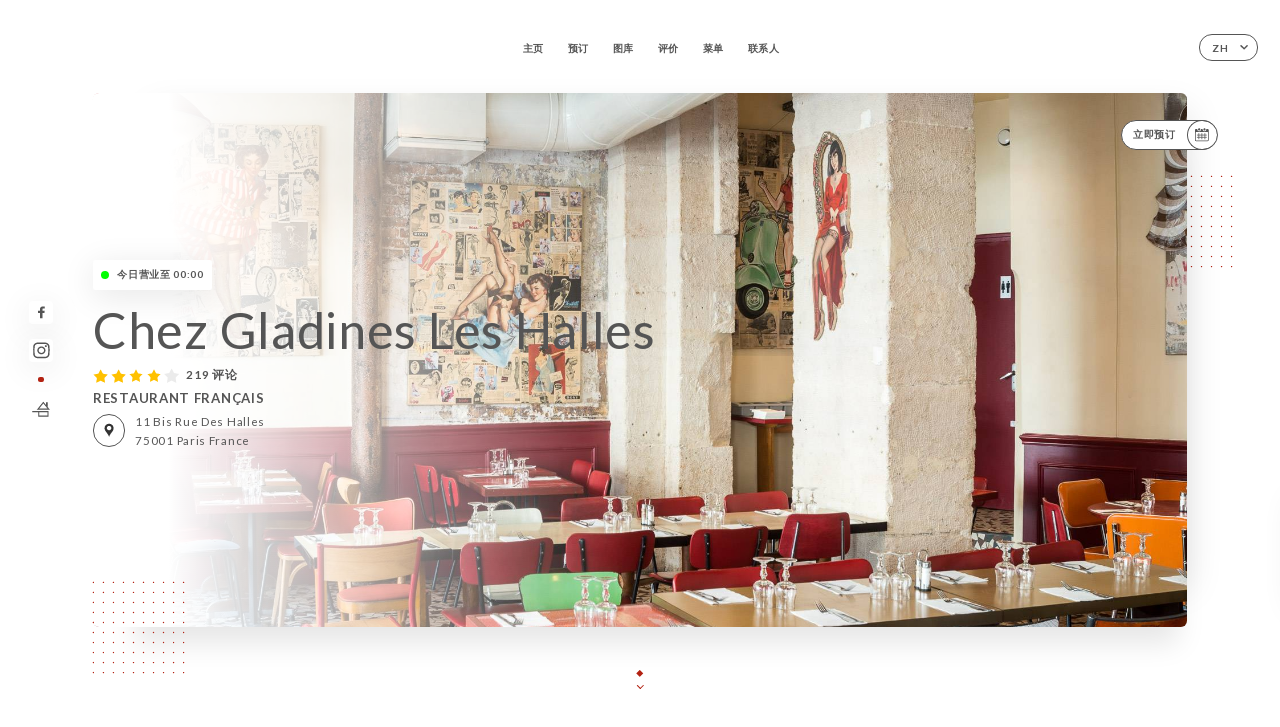

--- FILE ---
content_type: text/html; charset=UTF-8
request_url: https://chezgladines-leshalles.fr/zh
body_size: 8097
content:
<!DOCTYPE html>
<html lang="zh">
    <head>
        <meta charset="utf-8">
        <meta name="viewport" content="width=device-width, initial-scale=1, maximum-scale=1">
        <meta name="csrf-token" content="9x9Kh1GQPMZcsMCvT5F4SPyCFNplZl8FzULma9sj">
                    <link rel="apple-touch-icon" sizes="180x180" href="https://chezgladines-leshalles.fr/favicons/apple-touch-icon.png">
            <link rel="icon" type="image/png" sizes="32x32" href="https://chezgladines-leshalles.fr/favicons/favicon-32x32.png">
            <link rel="icon" type="image/png" sizes="16x16" href="https://chezgladines-leshalles.fr/favicons/favicon-16x16.png">
        
        <title>CHEZ GLADINES LES HALLES </title>

        <!-- Styles -->
        <link rel="stylesheet" href="/css/app.css?id=0ef99605022392d7dced500510acf1e4">

        <script async src="https://www.googletagmanager.com/gtag/js?id=G-RBH1XXM88G"></script>
        <script>
            window.dataLayer = window.dataLayer || [];
            function gtag(){dataLayer.push(arguments);}

            gtag('js', new Date());
            gtag('set', { 'shop_id': '626', 'source': 'minisite', 'click_type': 'info' });
            gtag('config', 'G-RBH1XXM88G', { send_page_view: false });
            gtag('event', 'page_view', { 'shop_id': '626', 'source': 'minisite', 'click_type': 'info' });

            function gcallback(callback, timeout) {
                var called = false;
                function fn() {
                    if (!called) {
                        called = true;
                        callback();
                    }
                }
                setTimeout(fn, timeout || 1000);
                return fn;
            }

            function gevent(eventName, data = {}, timeout = null) {
                if (typeof data !== 'object') {
                    throw new Error('data must be an object.');
                }

                if (timeout !== null && (typeof timeout !== 'number' || timeout <= 0)) {
                    throw new Error('Timeout must be a valid positive number.');
                }

                data['source'] = data['source'] || 'uniiti';
                data['click_type'] = data['click_type'] || 'info';
                data['shop_id'] = '626';

                if (timeout && data['hitCallback']) {
                    data['hitCallback'] = gcallback(data['hitCallback'], timeout);
                }

                gtag('event', eventName, data);
            }
        </script>
        <!-- Scripts -->
        <script src="/js/app.js?id=4ef27fb7b2905857220db1d609121ff7" defer></script>       

        
    </head>
    <body>
        <div class="container white">
            <div class="main-section">
        <!-- Adding #header__navigation -->
<div class="header-contain ">
    <button type="button" class="burger-menu" id="burger_menu">
        <span class="burger-circle">
            <span class="burger-bars">
                <span class="first-bar"></span>
                <span class="second-bar"></span>
                <span class="third-bar"></span>
            </span>
        </span>
        <div class="menu-text">菜单</div>
    </button>
    <div class="lang">
        <span class="btn-primary">
            <span class="text">
                zh
            </span>
            <span class="icon">
                <i class="ic ic-arrow-down"></i>
            </span>
        </span>
    
        <div class="lang_contain drop-flag">
    <div class="blur_lang"></div>
    <div class="lang_container ">
        <a href="#" class="close">
            <i class="ic ic-close"></i>
        </a>
        <div class="header_lang">
            <img src="/svg/shapes/language_illu.svg" alt="">
            <p>选择您的语言：</p>
        </div>
        <ul>
                                                                                                                                                                                                                                                                                <li>
                        <a class="active" href="/zh/">
                            <i class="flag flag-zh"></i>
                            <span>简体中文（中文）</span>
                            <i class="ic ic_check_lang"></i>
                        </a>
                    </li>
                                                                                                                                                                                                                                
                                                <li>
                        <a href="/fr/">
                            <i class="flag flag-fr"></i>
                            <span>法语</span>
                        </a>
                    </li>
                                                                <li>
                        <a href="/en/">
                            <i class="flag flag-en"></i>
                            <span>英语</span>
                        </a>
                    </li>
                                                                <li>
                        <a href="/es/">
                            <i class="flag flag-es"></i>
                            <span>西班牙语</span>
                        </a>
                    </li>
                                                                <li>
                        <a href="/ca/">
                            <i class="flag flag-ca"></i>
                            <span>加泰罗尼亚语</span>
                        </a>
                    </li>
                                                                <li>
                        <a href="/it/">
                            <i class="flag flag-it"></i>
                            <span>意大利语</span>
                        </a>
                    </li>
                                                                <li>
                        <a href="/de/">
                            <i class="flag flag-de"></i>
                            <span>德语</span>
                        </a>
                    </li>
                                                                <li>
                        <a href="/pt/">
                            <i class="flag flag-pt"></i>
                            <span>葡萄牙语</span>
                        </a>
                    </li>
                                                                <li>
                        <a href="/sv/">
                            <i class="flag flag-sv"></i>
                            <span>瑞典语</span>
                        </a>
                    </li>
                                                                                            <li>
                        <a href="/ja/">
                            <i class="flag flag-ja"></i>
                            <span>日语</span>
                        </a>
                    </li>
                                                                <li>
                        <a href="/ru/">
                            <i class="flag flag-ru"></i>
                            <span>俄语</span>
                        </a>
                    </li>
                                                                <li>
                        <a href="/ar/">
                            <i class="flag flag-ar"></i>
                            <span>阿拉伯语</span>
                        </a>
                    </li>
                                                                <li>
                        <a href="/nl/">
                            <i class="flag flag-nl"></i>
                            <span>荷兰语</span>
                        </a>
                    </li>
                                                                <li>
                        <a href="/ko/">
                            <i class="flag flag-ko"></i>
                            <span>한국어（韩语）</span>
                        </a>
                    </li>
                                                                <li>
                        <a href="/cs/">
                            <i class="flag flag-cs"></i>
                            <span>捷克语</span>
                        </a>
                    </li>
                                                                <li>
                        <a href="/el/">
                            <i class="flag flag-el"></i>
                            <span>希腊语</span>
                        </a>
                    </li>
                                    </ul>
    </div>
</div>
    
    </div>
    <div class="blur-main-menu"></div>
    <section class="menu-bar">
        <div class="row">
            <span class="menu-close" id="menu_close"></span>
            <header>
                <!-- Header Menu navigation -->
                <div class="menu-overlay-mobile">
                    <div class="pattern-1 pattern-top pattern"></div>
                    <div class="pattern-1 pattern-bottom pattern"></div>
                    <!-- Social Media Links -->
                    <div class="social-networks">
                                                <a href="https://www.facebook.com/pages/category/Basque-Restaurant/Chez-Gladines-Les-Halles-297445803722429/" target="_blank" title="Facebook">
                            <i class="fa-brands fa-facebook"></i>
                        </a>
                                                <a href="https://www.instagram.com/explore/locations/242045956/chez-gladines-les-halles/" target="_blank" title="Instagram">
                            <i class="fa-brands fa-instagram"></i>
                        </a>
                                            </div>
                    <!-- Social Media Links -->
                </div>
                <!-- Header Menu navigation -->
                <div class="header__menu-right">
                    <div class=" menu__items">
                        <ul class="menu">
                                                                                                <li><a href="https://chezgladines-leshalles.fr/zh" class=" link">主页</a></li>
                                                                                                                                            <li><a href="https://chezgladines-leshalles.fr/zh/booking" class=" link">预订</a></li>
                                                                                                            
                                                                    
                                                                                                <li><a href="https://chezgladines-leshalles.fr/zh/gallery" class=" link">图库</a></li>
                                                                                                    
                                                                                                <li><a href="https://chezgladines-leshalles.fr/zh/opinions" class=" link">评价</a></li>
                                                                                                    
                                                                                                <li><a href="https://chezgladines-leshalles.fr/zh/services" class=" link">菜单</a></li>
                                                                                                    
                                                                                                <li><a href="https://chezgladines-leshalles.fr/zh/contact" class=" link">联系人</a></li>
                                                                                                    
                                                    </ul>
                    </div>
                </div>
                <!-- Header Menu navigation -->
            </header>
        </div>
    </section>
    <!-- End #header__navigation -->
</div>
        <!-- Top Main Page Section -->
        <div class="scroll-section">
            <!-- See more Button scroll -->            
        </div>        
        <!-- Square Pattern -->
        <div class="pattern-1 pattern-left pattern"></div>
        <div class="pattern-1 pattern-right pattern"></div>
        <!-- Square Pattern -->
        <main style="background-image: url(https://uniiti.com/images/shops/slides/e1c73ad8fcfffa5dd564d0e5cf1ee642b53b6b0d.jpeg)">
            <section>
                            <div class="filter"></div>
                
                <!-- Social Media Links -->
                <div class="social-networks">
                                            <a href="https://www.facebook.com/pages/category/Basque-Restaurant/Chez-Gladines-Les-Halles-297445803722429/" target="_blank" title="Facebook">
                            <i class="fa-brands fa-facebook"></i>
                        </a>
                                            <a href="https://www.instagram.com/explore/locations/242045956/chez-gladines-les-halles/" target="_blank" title="Instagram">
                            <i class="fa-brands fa-instagram"></i>
                        </a>
                                                            <div class="diveder"></div>
                        <!-- Social Media Links -->
                                                                <i class="bd bd-faitmaison" title="Fait Maison"></i>
                                    </div>
                <!-- Social Media Links -->

                <!-- Voir sur la carte Button -->
                <div class="main-top vnoir-rvs">
                    <div class="header__menu-left">
                                                    <div class="menu__btns">
                                <a href="https://chezgladines-leshalles.fr/zh/booking" class="btn-primary">
                                    <span class="text">
                                        立即预订
                                    </span>
                                    <span class="icon">
                                        <i class="ic ic-calendar"></i>
                                    </span>
                                </a>
                            </div>
                                                                                                                    </div>
                </div>
                <!-- Voir sur la carte Button -->                
    
                <!-- Content of Top main page -->
                <div class="main-middle middle_homepage">
                    <div class="block-status">
                        <span class="status opened"></span>
                        <p>今日营业至 00:00</p>
                    </div>
                    <div class="mobile-pattern pattern-1"></div>
                    <div class="block-headline">
                                                    <h1 class="desktop-logo">
                                Chez Gladines Les Halles
                            </h1>
                                                <!-- Review -->
                                                <div class="avis">
                            <a href="https://chezgladines-leshalles.fr/zh/opinions" class="stars">
                                                                                                            
                                        <i class="fa fa-star"></i>
                                                                                                                                                
                                        <i class="fa fa-star"></i>
                                                                                                                                                
                                        <i class="fa fa-star"></i>
                                                                                                                                                
                                        <i class="fa fa-star"></i>
                                                                                                                                                
                                        <i class="fa fa-star-empty"></i>
                                                                                                    <span class=""> 219 评论</span>
                            </a>
                        </div>
                        <h3>
                            RESTAURANT FRANÇAIS
                        </h3>
                        <div class="address-carte">
                            <div class="carte">
                                                            <a href="https://www.google.com/maps/place/?q=place_id:ChIJewmMFh9u5kcR69ZUEDQJymQ" class="btn-primary" target="_blank">
                                    <span class="icon">
                                        <i class="ic ic-map"></i>
                                    </span>
                                </a>
                                <a href="https://www.google.com/maps/place/?q=place_id:ChIJewmMFh9u5kcR69ZUEDQJymQ" class="link_add" target="_blank">
                                                                            <span>11 bis Rue des Halles</span>
                                        <span>75001 Paris France</span>
                                                                    </a>
                                                        </div>
                        </div>
                    </div>
                    <div class="badges">
                        <!-- Social Media Links -->
                        <div class="social-networks mobile-social">
                                                            <a href="https://www.facebook.com/pages/category/Basque-Restaurant/Chez-Gladines-Les-Halles-297445803722429/" target="_blank" title="Facebook">
                                    <i class="fa-brands fa-facebook"></i>
                                </a>
                                                            <a href="https://www.instagram.com/explore/locations/242045956/chez-gladines-les-halles/" target="_blank" title="Instagram">
                                    <i class="fa-brands fa-instagram"></i>
                                </a>
                                                    </div>
                                                    <!-- Social Media Links -->
                            <div class="divider"></div>
                                                                            <i class="bd bd-faitmaison" title="Fait Maison"></i>
                                             </div>
                </div>
                <!-- Content of Top main page -->
                                <!-- Review Block -->
                <div class="main-bottom">
                    <div class="block-avis">
                        <div class="link-arrow">
                            <a href="https://chezgladines-leshalles.fr/zh/opinions">
                                <i class="ic ic-arrow-right"></i>
                            </a>
                        </div>
                        <p class="avis-name">
                            Bruno M. 已评分
                        </p>
                        <!-- Review -->
                                                <div class="avis">
                            <a href="https://chezgladines-leshalles.fr/zh/opinions" class="stars">
                                                                                                            
                                        <i class="fa fa-star"></i>
                                                                                                                                                
                                        <i class="fa fa-star"></i>
                                                                                                                                                
                                        <i class="fa fa-star"></i>
                                                                                                                                                
                                        <i class="fa fa-star"></i>
                                                                                                                                                
                                        <i class="fa fa-star"></i>
                                                                                                    <span> 5/5</span>
                            </a>
                        </div>
                                                <p class="description">
                            Equipe accueillante et chaleureuse.
Le brunch est copieux et délicieux.
Bon rapport qualité prix.
A refaire
                        </p>
                                            </div>
                </div>
                <!-- Review Block -->
                            </section>
        </main>
        <div class="scroll-section">
            <!-- See more Button scroll -->
            <a href="#scroll" type="button" class="see-more">
                <span class="square"></span>
                <span class="arrow"></span>
            </a>
            <!-- See more Button scroll -->            
        </div>
        <!-- End Top Main Page Section -->
    </div>
    <div class="reach"></div>
    
    <!-- Latest News Section -->
    <section>
        <div id="scroll"></div>
        <div class="contain">
            <!-- Latest News Card Section -->
                        <!-- End Latest News Card Section -->
            <!-- About Us Section -->
            <div class="row">
                                <div class="about-us margin_added ">
                    <div class="pattern-about_us"></div>
                    <div class="title-about">
                        <h2>
                            餐厅简介
                        </h2>
                    </div>
                    <div class="description">
                        <p style="text-align: center;"><span style="font-size: 18px;"><strong><span style="color: #ff0000;">NOUVEAUX...</span>A PARTIR DE CE WEEK END DANS VOTRE RESTAURANT CHEZ GLADINES</strong></span></p>
<p style="text-align: center;"><span style="color: #ff0000; font-size: 18px;"><strong style="color: #ff0000;">Venez d&eacute;couvrir notre YOUPIBRUNCH qui aura lieu tous les </strong><span style="color: #ff0000;"><strong>weekend</strong></span><strong style="color: #ff0000;">&nbsp; de 11h &agrave; 18h</strong></span></p>
<p style="text-align: center;"><span style="font-size: 18px;"><strong>R&Eacute;SERVATION</strong><strong>&nbsp;OBLIGATOIRE&nbsp;<a href="https://chezgladines-leshalles.fr/fr/booking" target="_blank" rel="noopener noreferrer">EN CLIQUANT SUR LE LIEN</a></strong></span></p>
<p style="text-align: center;"><span style="font-size: 18px;">++++++++++</span></p>
<p><span style="font-size: 18px;">Les fameux restaurants Chez Gladines continuent de conqu&eacute;rir Paris et de convaincre les Parisiens avec leurs plats directement venus du Sud Ouest, tr&egrave;s copieux et peu on&eacute;reux. </span><br /> <br /><span style="font-size: 18px;">----------------------------------------------</span><br /><span style="font-size: 18px;"> Attention le restaurant ne prends aucune r&eacute;servation par mail ou par t&eacute;l&eacute;phone ! </span><br /><span style="font-size: 18px;"> Merci de vous pr&eacute;senter directement au restaurant ! </span><br /><span style="font-size: 18px;">----------------------------------------------</span><br /><br /></p>
                    </div>
                </div>
                        </div>
            <!-- End About Us Section -->
            <!-- Review Section -->
                        <div class="row">
                <div class=" review">
                    <div class="left-review">
                        <h2>
                            最新评论
                        </h2>
                        <a href="https://chezgladines-leshalles.fr/zh/opinions" class="btn-primary desktop">
                            <span class="text">
                                查看更多评论
                            </span>
                            <span class="icon">
                                <i class="ic ic-star"></i>
                            </span>
                        </a>
                    </div>
                    <div class="right-review">
                        <div class="quote-left pattern pattern-1"></div>
                        <i class="ic ic-quote-left"></i>
                        <div class="contain-quote left"></div>
                        <div class="content">
                            <div class="review-name">
                                <p>
                                    Bruno M. 已评分
                                </p>
                                <!-- Review -->
                                                                <div class="avis">
                                    <a href="https://chezgladines-leshalles.fr/zh/opinions" class="stars">
                                                                                                                                    
                                                <i class="fa fa-star"></i>
                                                                                                                                                                                
                                                <i class="fa fa-star"></i>
                                                                                                                                                                                
                                                <i class="fa fa-star"></i>
                                                                                                                                                                                
                                                <i class="fa fa-star"></i>
                                                                                                                                                                                
                                                <i class="fa fa-star"></i>
                                                                                                                            <span> 5 / 5</span>
                                    </a>
                                </div>
                            </div>
                            <div class="description">
                                                                <p>
                                    Equipe accueillante et chaleureuse.
Le brunch est copieux et délicieux.
Bon rapport qualité prix.
A refaire
                                </p>
                                                                
                                <div class="date">
                                    <span>
                                        14/12/2025
                                    </span>
                                    •
                                    <span>
                                        07:21
                                    </span>
                                </div>
                            </div>
                            <a href="https://chezgladines-leshalles.fr/zh/opinions" class="btn-primary mobile">
                                <span class="text">
                                    查看更多评论
                                </span>
                                <span class="icon">
                                    <i class="ic ic-star"></i>
                                </span>
                            </a>
                        </div>
                        <div class="quote-right pattern pattern-1"></div>
                        <i class="ic ic-quote-right"></i>
                        <div class="contain-quote right"></div>                        
                    </div>
                </div>
            </div>
                        <!-- End Review Section -->
        </div>
    </section>
    <!-- End Latest News Section -->
    <!-- Map Section -->
    <section class="map-holder">

        <div class="map-shadow-top"></div>
        <div class="map-shadow-bottom"></div>
        <div id="map" class="map"></div>

        <div class="map-details">
            <div class="contain">
                <div class="row">
                    <div class="map-info">
                        <div class="top-info">
                            <div class="left">
                                <i class="ic ic-map-black"></i>
                                <p>
                                                                            <span>11 bis Rue des Halles</span>
                                        <span>75001 Paris France</span>
                                                                    </p>
                            </div>
                            <div class="right">
                                                                <a href="https://www.google.com/maps/place/?q=place_id:ChIJewmMFh9u5kcR69ZUEDQJymQ" target="_blank" class="see-more">
                                        <i class="ic ic-arrow-right"></i>
                                    </a>
                                                            </div>
                        </div>
                        <div class="days-info">
                            <ul class="">
                                
                                                                <li>
                                    <span class="days">星期一</span>
                                    <span class="hours">
                                                                                    12:00-23:30
                                                                                </span>
                                </li>
                                                                <li>
                                    <span class="days">星期二</span>
                                    <span class="hours">
                                                                                    12:00-23:30
                                                                                </span>
                                </li>
                                                                <li>
                                    <span class="days">星期三</span>
                                    <span class="hours">
                                                                                    12:00-23:30
                                                                                </span>
                                </li>
                                                                <li>
                                    <span class="days">星期四</span>
                                    <span class="hours">
                                                                                    12:00-23:30
                                                                                </span>
                                </li>
                                                                <li>
                                    <span class="days">星期五</span>
                                    <span class="hours">
                                                                                    12:00-00:00
                                                                                </span>
                                </li>
                                                                <li>
                                    <span class="days">星期六</span>
                                    <span class="hours">
                                                                                    11:00-00:00
                                                                                </span>
                                </li>
                                                                <li>
                                    <span class="days">星期日</span>
                                    <span class="hours">
                                                                                    11:00-18:00
                                                                                </span>
                                </li>
                                                            </ul>
                        </div>
                    </div>
                </div>
            </div>
        </div>
    </section>
    <!-- End Map Section -->
    <!-- Newsletter Section -->
    <section>
        <div class="contain">
            <div class="row news_marg">
                                <div class="newsletter ">
                    <div class="left">
                        <div class="newsletter-example">
                            <div class="pattern-1 pattern-left pattern"></div>
                            <div class="pattern-1 pattern-right pattern"></div>
                            <div class="card-contain">
                                <div class="sp sp-drawing-arrow"></div>
                                <div class="card">
                                    <div class="content">
                                        <h3>
                                            Chez Gladines Les Halles
                                        </h3>
                                        <p>
                                            参加今夜活动…
                                        </p>
                                    </div>
                                    <div class="date">
                                        <span>
                                            5 分钟前
                                        </span>
                                    </div>
                                </div>
                                <div class="loading">
                                    <div class="body-content">
                                        <div class="loading-text header-loading"></div>
                                        <div class="loading-text content-loading"></div>
                                    </div>
                                    <div class="header-content">
                                        <div class="loading-text date-loading"></div>
                                    </div>
                                </div>
                                <div class="loading">
                                    <div class="body-content">
                                        <div class="loading-text header-loading"></div>
                                    </div>
                                    <div class="header-content">
                                        <div class="loading-text date-loading"></div>
                                    </div>
                                </div>
                            </div>
                        </div>
                    </div>
                    <div class="right">
                        <div class="newsletter-shape">
                            <div class="pattern-1 pattern"></div>
                            <div class="newsletter-mobile"></div>
                        </div>
                        <div class="newsletter-details">
    <h2>
        关注所有店铺消息 Chez Gladines Les Halles
    </h2>
    <!-- Social Media Links -->
    <div class="social-networks">
            <a href="https://www.facebook.com/pages/category/Basque-Restaurant/Chez-Gladines-Les-Halles-297445803722429/" target="_blank" title="Facebook">
            <i class="fa-brands fa-facebook"></i>
        </a>
            <a href="https://www.instagram.com/explore/locations/242045956/chez-gladines-les-halles/" target="_blank" title="Instagram">
            <i class="fa-brands fa-instagram"></i>
        </a>
        </div>
    <!-- Social Media Links -->
    <p>
        注册时事通讯，随时查看活动和促销活动预告。
    </p>
    <div class="info-letter"></div>
    <div class="form-input">
        <form id="form" method="POST"
      action="https://chezgladines-leshalles.fr/zh/submit-newsletter"
      class="form-letter"
>
    <input type="hidden" name="_token" value="9x9Kh1GQPMZcsMCvT5F4SPyCFNplZl8FzULma9sj">
    
    <input class="checkfield" name="email" placeholder="您的电子邮件……">
            <button id="addLetter" type="submit">确认</button>
</form>
    </div>
</div>                    </div>
                </div>
                            </div>
        </div>
    </section>
    <!-- End Newsletter Section -->
    <!-- News Articles -->
        <!-- End News Articles -->
    <section>
        <div class="contain">
                </div>
    </section>

            <section class="badges-footer">
                <div class="contain">
                    <div class="row ">
                        <h3>您也可以在…找到我们</h3>
                        <ul>
                                                            <li class="tooltip">
                                    <a href="https://www.tripadvisor.fr/Restaurant_Review-g187147-d5962174-Reviews-Gladines_Les_Halles-Paris_Ile_de_France.html" target="_blank">
                                        <i class="bd bd-tripadvisor"></i>
                                    </a>
                                    <span class="tooltiptext">Trip Advisor</span>
                                </li>
                                                            <li class="tooltip">
                                    <a href="https://www.yelp.com/biz/chez-gladines-paris-3" target="_blank">
                                        <i class="bd bd-yelp"></i>
                                    </a>
                                    <span class="tooltiptext">Yelp</span>
                                </li>
                                                            <li class="tooltip">
                                    <a href="https://uniiti.com/shop/chez-gladines-les-halles" target="_blank">
                                        <i class="bd bd-uniiti"></i>
                                    </a>
                                    <span class="tooltiptext">Uniiti</span>
                                </li>
                                                            <li class="tooltip">
                                    <a href="https://www.pagesjaunes.fr/pros/54514345" target="_blank">
                                        <i class="bd bd-pagesjaunes"></i>
                                    </a>
                                    <span class="tooltiptext">Pages Jaunes</span>
                                </li>
                                                            <li class="tooltip">
                                    <a href="http://www.restoaparis.com/fiche-restaurant-paris/chez-gladines---les-halles.html" target="_blank">
                                        <i class="bd bd-restoaparis"></i>
                                    </a>
                                    <span class="tooltiptext">Resto à Paris</span>
                                </li>
                                                    </ul>
                    </div>
                </div>
            </section>

            <section class="footer">
                <div class="contain">
                    <div class="row">
                        <div class="footer-container">
                            <div class="footer-identity">
                                <h2>Chez Gladines Les Halles</h2>
                                <address>
                                                                            <span>11 bis Rue des Halles</span>
                                        <span>75001 Paris France</span>
                                                                    </address>
                                                                    <a href="tel:+33142210700" class="btn-primary phone_btn">
                                        <span class="text">
                                            +33142210700
                                        </span>
                                        <span class="icon">
                                            <i class="ic ic-phone"></i>
                                        </span>
                                    </a>
                                                                <div class="lang">
                                    <span class="btn-primary">
                                        <span class="text">
                                            zh
                                        </span>
                                        <span class="icon">
                                            <i class="ic ic-arrow-down"></i>
                                        </span>
                                    </span>
                                
                                    <div class="lang_contain drop-flag">
    <div class="blur_lang"></div>
    <div class="lang_container ">
        <a href="#" class="close">
            <i class="ic ic-close"></i>
        </a>
        <div class="header_lang">
            <img src="/svg/shapes/language_illu.svg" alt="">
            <p>选择您的语言：</p>
        </div>
        <ul>
                                                                                                                                                                                                                                                                                <li>
                        <a class="active" href="/zh/">
                            <i class="flag flag-zh"></i>
                            <span>简体中文（中文）</span>
                            <i class="ic ic_check_lang"></i>
                        </a>
                    </li>
                                                                                                                                                                                                                                
                                                <li>
                        <a href="/fr/">
                            <i class="flag flag-fr"></i>
                            <span>法语</span>
                        </a>
                    </li>
                                                                <li>
                        <a href="/en/">
                            <i class="flag flag-en"></i>
                            <span>英语</span>
                        </a>
                    </li>
                                                                <li>
                        <a href="/es/">
                            <i class="flag flag-es"></i>
                            <span>西班牙语</span>
                        </a>
                    </li>
                                                                <li>
                        <a href="/ca/">
                            <i class="flag flag-ca"></i>
                            <span>加泰罗尼亚语</span>
                        </a>
                    </li>
                                                                <li>
                        <a href="/it/">
                            <i class="flag flag-it"></i>
                            <span>意大利语</span>
                        </a>
                    </li>
                                                                <li>
                        <a href="/de/">
                            <i class="flag flag-de"></i>
                            <span>德语</span>
                        </a>
                    </li>
                                                                <li>
                        <a href="/pt/">
                            <i class="flag flag-pt"></i>
                            <span>葡萄牙语</span>
                        </a>
                    </li>
                                                                <li>
                        <a href="/sv/">
                            <i class="flag flag-sv"></i>
                            <span>瑞典语</span>
                        </a>
                    </li>
                                                                                            <li>
                        <a href="/ja/">
                            <i class="flag flag-ja"></i>
                            <span>日语</span>
                        </a>
                    </li>
                                                                <li>
                        <a href="/ru/">
                            <i class="flag flag-ru"></i>
                            <span>俄语</span>
                        </a>
                    </li>
                                                                <li>
                        <a href="/ar/">
                            <i class="flag flag-ar"></i>
                            <span>阿拉伯语</span>
                        </a>
                    </li>
                                                                <li>
                        <a href="/nl/">
                            <i class="flag flag-nl"></i>
                            <span>荷兰语</span>
                        </a>
                    </li>
                                                                <li>
                        <a href="/ko/">
                            <i class="flag flag-ko"></i>
                            <span>한국어（韩语）</span>
                        </a>
                    </li>
                                                                <li>
                        <a href="/cs/">
                            <i class="flag flag-cs"></i>
                            <span>捷克语</span>
                        </a>
                    </li>
                                                                <li>
                        <a href="/el/">
                            <i class="flag flag-el"></i>
                            <span>希腊语</span>
                        </a>
                    </li>
                                    </ul>
    </div>
</div>
                                
                                </div>
                            </div>
                            <div class="footer-list ">
                                <ul>
                                                                                                                        <li><a href="https://chezgladines-leshalles.fr/zh" class="link">主页</a></li>
                                                                                                                                                                <li><a href="https://chezgladines-leshalles.fr/zh/gallery" class="link">图库</a></li>
                                                                                                                                                                <li><a href="https://chezgladines-leshalles.fr/zh/opinions" class="link">评价</a></li>
                                                                                                                                                                <li><a href="https://chezgladines-leshalles.fr/zh/services" class="link">菜单</a></li>
                                                                                                                                                                <li><a href="https://chezgladines-leshalles.fr/zh/contact" class="link">联系人</a></li>
                                                                                                                <li><a href="https://chezgladines-leshalles.fr/zh/legal-notice">法律声明</a></li>
                                </ul>
                            </div>
                                                        <div class="divider"></div>
                            <div class="newsletter ">
                                <div class="right">
                                    <div class="newsletter-details">
    <h2>
        关注所有店铺消息 Chez Gladines Les Halles
    </h2>
    <!-- Social Media Links -->
    <div class="social-networks">
            <a href="https://www.facebook.com/pages/category/Basque-Restaurant/Chez-Gladines-Les-Halles-297445803722429/" target="_blank" title="Facebook">
            <i class="fa-brands fa-facebook"></i>
        </a>
            <a href="https://www.instagram.com/explore/locations/242045956/chez-gladines-les-halles/" target="_blank" title="Instagram">
            <i class="fa-brands fa-instagram"></i>
        </a>
        </div>
    <!-- Social Media Links -->
    <p>
        注册时事通讯，随时查看活动和促销活动预告。
    </p>
    <div class="info-letter"></div>
    <div class="form-input">
        <form id="form" method="POST"
      action="https://chezgladines-leshalles.fr/zh/submit-newsletter"
      class="form-letter"
>
    <input type="hidden" name="_token" value="9x9Kh1GQPMZcsMCvT5F4SPyCFNplZl8FzULma9sj">
    
    <input class="checkfield" name="email" placeholder="您的电子邮件……">
            <button id="addLetter" type="submit">确认</button>
</form>
    </div>
</div>                                </div>
                            </div>
                                                        
                        </div>
                        <div class="copyright-container">
                            <div class="copyright">© Copyright 2026 - Chez Gladines Les Halles - 保留所有权利</div>
                            <div class="designed-by ">
                                <span>网站创建方式：</span>
                                <span class="ic ic-heart"></span>
                                <span>地点：</span>
                                <div class="dashed"></div>
                                <span class="ic ic-eiffeltower"></span>
                                <span>技术支持： <a href="https://uniiti.com/" target="_blank">Uniiti</a></span>
                            </div>
                        </div>
                    </div>
                </div>
            </section>

            <!-- Scroll bottom secttion-->
                                                <nav class="reserve-section">    
                        <a href="https://chezgladines-leshalles.fr/zh/booking" target=&quot;_blank&quot;>
                            <i class="illu illu-waitlist"></i>
                            <span>立即预订</span>
                        </a>
                    </nav>                    
                            
            <!-- Quick links-->
            <nav class="nav-mobile">
                                                                                    <a href="tel:+33142210700"><i class="illu illu-call" title="Appeler"></i> Appeler</a>
                        
                                                                                <a href="https://chezgladines-leshalles.fr/zh/services"><i class="illu illu-menu" title="Carte"></i> 菜单</a>
                                                                                <a href="https://maps.google.com/?q=48.8597203,2.3464875" target="_blank"><i class="illu illu-itineraire" title="Itinéraire"></i> Itinéraire</a>                    
                                                                                                            <a href="https://chezgladines-leshalles.fr/zh/booking"><i class="illu illu-reserver" title="Réserver"></i> 预订</a>                
                                                                        </nav>



        </div>

        
        <style>        
            main section .see-more .square,
            .header-page .articles .contain .row .card .content .left h2::after,
            .header-page .events .contain .row .card .content .left h2::after,
            .faq .contain .row .question::after, .legales .contain .row .question::after,
            .row header .header__menu-right .menu__items .menu li .link:hover::after,
            .row header .header__menu-right .menu__items .menu li .link:hover::before,
            .row header .header__menu-right .menu__items .menu li .active::before,
            .row header .header__menu-right .menu__items .menu li .active::after,
            section .contain .row .latest-news .news-content .left .title a::after,
            .scroll-section .see-more .square,
            .services_items::after,
            .services .contain .row .services_menu .services_pack .info_menu .info p::after,
            .social-networks .diveder,
            .reserve-section,
            .container.dark .both-btn .divider,
            .container.black .both-btn .divider {
                background-color: #B32212;
            }
            .black main section .filter {
                background-color: #FFFFFF;
                opacity: 0                
            }
            .row .about-us .description,
            main section .see-more .arrow,
            .scroll-section .see-more .square,
            .scroll-section .see-more .arrow,
            .btn-primary:hover,
            .btn-primary:hover .icon,
            .see-more:hover,
            .read-more a:hover,
            .read-more span:hover,
            .container.dark .btn-primary:hover,
            main section .main-bottom .block-avis .link-arrow a:hover,
            .services .contain .row .header .tabs .tab-item a.active-item,
            .services .contain .row .header .tabs .tab-item a:hover {
                border-color: #B32212 !important;
            }
            .container .lang .lang_contain .lang_container ul li a:hover,
            .container .lang .lang_contain .lang_container ul li a.active {
                border-color: #B32212 !important;
                box-shadow: 0px 8px 34px rgba(0, 0, 0, 0.06);
            }
            .pattern,
            .row .review .right-review .ic-quote-left,
            .row .review .right-review .ic-quote-right,
            .quotes .row .ic,
            .container.black main section .main-middle .mobile-pattern,
            main section .main-middle .mobile-pattern,
            .news-articles .left .arrows-news,
            .services .contain .row .notice .ic-info-services,
            .services .contain .row .services_menu .divider i,
            section .contain .row .latest-news .news-image,
            .news-articles .right .articles-card .image,
            .container.dark .reserve-section a .illu-reserver,
            .container.dark .reserve-section a .illu-order,
            .container.black .reserve-section a .illu-reserver,
            .container.black .reserve-section a .illu-order,
            .container.dark .reserve-section a .illu-waitlist,
            .container.black .reserve-section a .illu-waitlist,
            .container .lang .lang_contain .lang_container ul li .ic_check_lang,
            .gallery .row .video-swiper .swiper-slide-video .swiper-slide .thumb_cover{ 
                background-color: #B32212;
                -webkit-mask-size: contain;
                mask-size: cover;
                -webkit-mask-repeat: no-repeat;
                -webkit-mask-position: center center;                
            }
            .container.dark .reserve-section span,
            .container.black .reserve-section span {
                color: #B32212;
            }
            .row .about-us .description a,
            .article-detail .contain .row .content .content-description a{
                color: #B32212;
                text-decoration: underline;
                display: inline-block;
            }
            .booking .row .links a:hover,
            .booking .contain .row .iframe .links a:hover,
            .usel .contain .row .iframe .links a:hover {
                border-color: #B32212;
                color: #B32212 !important;
            }
            main section .main-middle .block-headline h1 {
                font-size: clamp(30px, 60px, 50px);
            }
            @media  screen and (max-width: 1024px) {
                main section .main-middle .block-headline .block-logo .filter-logo-desktop {
                        display: none;
                }
                main section .main-middle .block-headline .block-logo .filter-logo-mobile {
                    display: flex;
                    align-items: center;
                    justify-content: center;                    
                }                
                main section .main-middle .block-headline h1 {
                    font-size: clamp(30px,60px, 50px);
                    line-height: 60px;
                }
            }
        </style>
    </body>
</html>
<script>
    translation = {
        empty_field: '抱歉！请输入您的电子邮件',
        newsletter_success: '太棒了，您已注册时事通讯！',
        newsletter_error: '您的电子邮件格式必须有效。例如：name@domain.com',
        newsletter_exist: '抱歉！您已注册时事通讯',
    },
    shop = {
        longitude: '2.3464875',
        latitude: '48.8597203'
    },
    env = {
        BOOKING_PARAM: 'https://uniiti.com',
        CURRENT_DOMAIN: 'chezgladines-leshalles.fr',
        uniiti_id: '626',
        MAP_API_TOKEN:  '2a13d35f-bfc9-4a00-aa02-10963c4ece41',
    }
</script>



--- FILE ---
content_type: text/css
request_url: https://chezgladines-leshalles.fr/css/app.css?id=0ef99605022392d7dced500510acf1e4
body_size: 38844
content:
@import url(https://fonts.googleapis.com/css2?family=Lato:wght@100;300;400;700;900&display=swap);
@charset "UTF-8";:root{--ideal-viewport-width:1650}html{scroll-behavior:smooth}*,:after,:before{box-sizing:border-box}a,b,blockquote,body,canvas,caption,code,div,em,embed,fieldset,figure,footer,form,h1,h2,h3,h4,h5,h6,header,html,i,iframe,img,label,li,main,nav,object,ol,p,pre,section,small,span,strike,sub,sup,table,tbody,td,tfoot,th,thead,tr,tt,u,ul,video{text-rendering:optimizeLegibility;-webkit-font-smoothing:antialiased;-webkit-text-size-adjust:none;-moz-text-size-adjust:none;text-size-adjust:none;border:0;font-family:Lato,sans-serif;letter-spacing:1px;margin:0;padding:0;vertical-align:baseline}a{color:#555;text-decoration:none}footer,header,main,nav,section{display:block}blockquote,q{quotes:none}blockquote:after,blockquote:before,q:after,q:before{content:"";content:none}table{border-collapse:collapse;border-spacing:0}input{border-radius:0}.clear{clear:both;content:"";display:block}.fi,.fib{background-position:50%;background-repeat:no-repeat;background-size:contain}.fi{display:inline-block;line-height:1em;position:relative;width:1.333333em}.fi:before{content:" "}.fi.fis{width:1em}.fi-xx{background-image:url(/images/vendor/flag-icons/flags/4x3/xx.svg?2f10d5eb62aa538e6a0c039f30ddbd91)}.fi-xx.fis{background-image:url(/images/vendor/flag-icons/flags/1x1/xx.svg?378d1d90ceb9fe14f1d6354befc73bec)}.fi-ad{background-image:url(/images/vendor/flag-icons/flags/4x3/ad.svg?ad7b28b8809b2680a778487cf7f6a148)}.fi-ad.fis{background-image:url(/images/vendor/flag-icons/flags/1x1/ad.svg?aa31ee0af98d08407676d980e22a5012)}.fi-ae{background-image:url(/images/vendor/flag-icons/flags/4x3/ae.svg?b263220156c66d18fff2a5f30b8f17ae)}.fi-ae.fis{background-image:url(/images/vendor/flag-icons/flags/1x1/ae.svg?e982ce1a46db65259241bb5b37266864)}.fi-af{background-image:url(/images/vendor/flag-icons/flags/4x3/af.svg?0b9773700de5d03d896d2e758c905e65)}.fi-af.fis{background-image:url(/images/vendor/flag-icons/flags/1x1/af.svg?ecae91f83076777898e1408514a563e4)}.fi-ag{background-image:url(/images/vendor/flag-icons/flags/4x3/ag.svg?b6e8a995ff2e6c759af0aee8683ecece)}.fi-ag.fis{background-image:url(/images/vendor/flag-icons/flags/1x1/ag.svg?fd652b09c71127a8fa101b782c39b364)}.fi-ai{background-image:url(/images/vendor/flag-icons/flags/4x3/ai.svg?0f2889e07afc1fe5c35124038fa4f764)}.fi-ai.fis{background-image:url(/images/vendor/flag-icons/flags/1x1/ai.svg?8b2ef8f76c8c1981c83eda6b1af1765a)}.fi-al{background-image:url(/images/vendor/flag-icons/flags/4x3/al.svg?a6a6e8ad28b3af63bd4e86ff93386fa1)}.fi-al.fis{background-image:url(/images/vendor/flag-icons/flags/1x1/al.svg?40be1a31ef7b848a1be7cfecc9a3c8d6)}.fi-am{background-image:url(/images/vendor/flag-icons/flags/4x3/am.svg?683c20ed58f4d94748560f8529a6726d)}.fi-am.fis{background-image:url(/images/vendor/flag-icons/flags/1x1/am.svg?eaae878c684895ebbfbd8dbe878ca0a2)}.fi-ao{background-image:url(/images/vendor/flag-icons/flags/4x3/ao.svg?39110f8b63c8b1d373b192ebb7fc9ff8)}.fi-ao.fis{background-image:url(/images/vendor/flag-icons/flags/1x1/ao.svg?ae9767d4b8d6c2fc991c41eea6238f16)}.fi-aq{background-image:url(/images/vendor/flag-icons/flags/4x3/aq.svg?2405e38d3ce9174eee6079dcd242abbe)}.fi-aq.fis{background-image:url(/images/vendor/flag-icons/flags/1x1/aq.svg?0aff28faa2b3abc8e49af155b7c41972)}.fi-ar{background-image:url(/images/vendor/flag-icons/flags/4x3/ar.svg?880c69d555b2b40e56e7b0d52971420f)}.fi-ar.fis{background-image:url(/images/vendor/flag-icons/flags/1x1/ar.svg?6e360265f77d2b5165d49b9d91741e50)}.fi-as{background-image:url(/images/vendor/flag-icons/flags/4x3/as.svg?965342ed79d6814bd4c13636698522ce)}.fi-as.fis{background-image:url(/images/vendor/flag-icons/flags/1x1/as.svg?1817dc61bafe568cf7f310567705dc85)}.fi-at{background-image:url(/images/vendor/flag-icons/flags/4x3/at.svg?b511d36eecb8b5dc08f5cce85d6fccea)}.fi-at.fis{background-image:url(/images/vendor/flag-icons/flags/1x1/at.svg?5ffa25ce96dad1a8c4dc82bcc2fd3fba)}.fi-au{background-image:url(/images/vendor/flag-icons/flags/4x3/au.svg?fdaebf2b3a87f4cbd2fbdf58fc0a9eb2)}.fi-au.fis{background-image:url(/images/vendor/flag-icons/flags/1x1/au.svg?ac70d22dd0c26fae055be90d2c00f187)}.fi-aw{background-image:url(/images/vendor/flag-icons/flags/4x3/aw.svg?841257eee50ebdf85f75820420c92c47)}.fi-aw.fis{background-image:url(/images/vendor/flag-icons/flags/1x1/aw.svg?a7bc13ef8bc210bc3920fd630a57ba33)}.fi-ax{background-image:url(/images/vendor/flag-icons/flags/4x3/ax.svg?4ca93cfb652ea3fcb7caad2a8d91c773)}.fi-ax.fis{background-image:url(/images/vendor/flag-icons/flags/1x1/ax.svg?b728f43913ada38e7683221522930bb7)}.fi-az{background-image:url(/images/vendor/flag-icons/flags/4x3/az.svg?aae9c7ff43e36d202a0005fe43839364)}.fi-az.fis{background-image:url(/images/vendor/flag-icons/flags/1x1/az.svg?28042690b69f4c26b9fb5d018cf288c4)}.fi-ba{background-image:url(/images/vendor/flag-icons/flags/4x3/ba.svg?db3b93c010755f238c97ad039ab691c6)}.fi-ba.fis{background-image:url(/images/vendor/flag-icons/flags/1x1/ba.svg?5abdd9110ae7254ed10b1f4d73f2cebf)}.fi-bb{background-image:url(/images/vendor/flag-icons/flags/4x3/bb.svg?1a39713c7071f91c422b239703b9abbf)}.fi-bb.fis{background-image:url(/images/vendor/flag-icons/flags/1x1/bb.svg?901de8a417306b83d2522cbfc0822f2e)}.fi-bd{background-image:url(/images/vendor/flag-icons/flags/4x3/bd.svg?0ad8c443ef4d47ea04971830551cd03d)}.fi-bd.fis{background-image:url(/images/vendor/flag-icons/flags/1x1/bd.svg?a62e330d249ff3f5bd27978a78c3d1d6)}.fi-be{background-image:url(/images/vendor/flag-icons/flags/4x3/be.svg?251f80c01a359e2031996ceb53e4190f)}.fi-be.fis{background-image:url(/images/vendor/flag-icons/flags/1x1/be.svg?5b3a82a296b071e1440a4b997dd4c391)}.fi-bf{background-image:url(/images/vendor/flag-icons/flags/4x3/bf.svg?a3957b0a98236111e2377ac4bc638574)}.fi-bf.fis{background-image:url(/images/vendor/flag-icons/flags/1x1/bf.svg?bb616c9ec60cde6806bbc1c62b4e2a6d)}.fi-bg{background-image:url(/images/vendor/flag-icons/flags/4x3/bg.svg?9c87ba43360f54e47b2f4deb30fa4bf1)}.fi-bg.fis{background-image:url(/images/vendor/flag-icons/flags/1x1/bg.svg?0717abbc6df210a43c5d26cd34be00c4)}.fi-bh{background-image:url(/images/vendor/flag-icons/flags/4x3/bh.svg?3310879d5f14a62669bfedce94492cba)}.fi-bh.fis{background-image:url(/images/vendor/flag-icons/flags/1x1/bh.svg?d6e3bed59974f2b0aeddc9c6cd16d825)}.fi-bi{background-image:url(/images/vendor/flag-icons/flags/4x3/bi.svg?2bea8a3a0c6787094c562109c2386cfd)}.fi-bi.fis{background-image:url(/images/vendor/flag-icons/flags/1x1/bi.svg?04c45322a94424bfec69ce61cb0013a4)}.fi-bj{background-image:url(/images/vendor/flag-icons/flags/4x3/bj.svg?5a146847e0c49fa342f00e5181ebf0f8)}.fi-bj.fis{background-image:url(/images/vendor/flag-icons/flags/1x1/bj.svg?6751458913a414dcbb15b0db718d2224)}.fi-bl{background-image:url(/images/vendor/flag-icons/flags/4x3/bl.svg?ee0d8635f3377e52c7f398e291d7a280)}.fi-bl.fis{background-image:url(/images/vendor/flag-icons/flags/1x1/bl.svg?66cdc56cf5c323535418b01b09e1384a)}.fi-bm{background-image:url(/images/vendor/flag-icons/flags/4x3/bm.svg?6332d36a113b7b30a72f3dc82060743a)}.fi-bm.fis{background-image:url(/images/vendor/flag-icons/flags/1x1/bm.svg?b995edd9cec1ac342b6ca6ff191e2c16)}.fi-bn{background-image:url(/images/vendor/flag-icons/flags/4x3/bn.svg?513d1e4632edd7b884c6bf46bdd7cffd)}.fi-bn.fis{background-image:url(/images/vendor/flag-icons/flags/1x1/bn.svg?91c0cc951477ac7e6db373711b63e5c0)}.fi-bo{background-image:url(/images/vendor/flag-icons/flags/4x3/bo.svg?e0a90fef5f7c6c6ab66f3177b38851a4)}.fi-bo.fis{background-image:url(/images/vendor/flag-icons/flags/1x1/bo.svg?2d613c30588ccd9ef77b112f059e927e)}.fi-bq{background-image:url(/images/vendor/flag-icons/flags/4x3/bq.svg?04ca6698f051e72cf774e2d036039e3b)}.fi-bq.fis{background-image:url(/images/vendor/flag-icons/flags/1x1/bq.svg?1698f2886a1c568818060b89230b7ec4)}.fi-br{background-image:url(/images/vendor/flag-icons/flags/4x3/br.svg?33b38c329c8eb7d5a36608c1c5afa492)}.fi-br.fis{background-image:url(/images/vendor/flag-icons/flags/1x1/br.svg?f1b8e364a7dd0a8f3fb51316f7cac573)}.fi-bs{background-image:url(/images/vendor/flag-icons/flags/4x3/bs.svg?1663df4613f132b9b0aff0967f8e37cc)}.fi-bs.fis{background-image:url(/images/vendor/flag-icons/flags/1x1/bs.svg?ecd6b483fe76e49f8e45e2d8c84d78fa)}.fi-bt{background-image:url(/images/vendor/flag-icons/flags/4x3/bt.svg?ef80804e14eb159e3936b7a92a477d0f)}.fi-bt.fis{background-image:url(/images/vendor/flag-icons/flags/1x1/bt.svg?4ded667616cee76fc78c31237e15d65a)}.fi-bv{background-image:url(/images/vendor/flag-icons/flags/4x3/bv.svg?61b89dcce6829f069fa88ae89b5b5b64)}.fi-bv.fis{background-image:url(/images/vendor/flag-icons/flags/1x1/bv.svg?32c3615a6f80bcb3fc886815185b17a2)}.fi-bw{background-image:url(/images/vendor/flag-icons/flags/4x3/bw.svg?840cd355c0fbd02b11c7ab8746e0d1c3)}.fi-bw.fis{background-image:url(/images/vendor/flag-icons/flags/1x1/bw.svg?3697157a23bdcf5b8c7aea538e231ef6)}.fi-by{background-image:url(/images/vendor/flag-icons/flags/4x3/by.svg?6810528d415a4abd3ed17fb1e7657769)}.fi-by.fis{background-image:url(/images/vendor/flag-icons/flags/1x1/by.svg?dc46e5ba118607dda1eec9dd320b7dab)}.fi-bz{background-image:url(/images/vendor/flag-icons/flags/4x3/bz.svg?9e8153a1022c0f4282f86a5113951269)}.fi-bz.fis{background-image:url(/images/vendor/flag-icons/flags/1x1/bz.svg?fb56b21728994fd6b18ff83122f2370c)}.fi-ca{background-image:url(/images/vendor/flag-icons/flags/4x3/ca.svg?f3f7109aa7e471fef1348c0bfc4e354c)}.fi-ca.fis{background-image:url(/images/vendor/flag-icons/flags/1x1/ca.svg?27f31b05aefedba14066678956638a05)}.fi-cc{background-image:url(/images/vendor/flag-icons/flags/4x3/cc.svg?5cc309bf03b8035d8bdb61ef1d5f2db2)}.fi-cc.fis{background-image:url(/images/vendor/flag-icons/flags/1x1/cc.svg?d20d3e0cf1bec347594d0a88b8f40c6a)}.fi-cd{background-image:url(/images/vendor/flag-icons/flags/4x3/cd.svg?4b82821f4a615f2d8c262772a7bdd1aa)}.fi-cd.fis{background-image:url(/images/vendor/flag-icons/flags/1x1/cd.svg?90ed4f9d7140afa6d24c8bd7c7bccf41)}.fi-cf{background-image:url(/images/vendor/flag-icons/flags/4x3/cf.svg?92ff73b026ce144a88f10f418a5e1c6a)}.fi-cf.fis{background-image:url(/images/vendor/flag-icons/flags/1x1/cf.svg?8200815d4e5dbcc4bcbeb2ed0baadb41)}.fi-cg{background-image:url(/images/vendor/flag-icons/flags/4x3/cg.svg?e858987084705e29d0322682c17df165)}.fi-cg.fis{background-image:url(/images/vendor/flag-icons/flags/1x1/cg.svg?b8214ba1effffd2871724982f355a591)}.fi-ch{background-image:url(/images/vendor/flag-icons/flags/4x3/ch.svg?55323a0680e7c5ff735b3ef0b6a59555)}.fi-ch.fis{background-image:url(/images/vendor/flag-icons/flags/1x1/ch.svg?e6b520ab87791013063b8f6610917551)}.fi-ci{background-image:url(/images/vendor/flag-icons/flags/4x3/ci.svg?c7146bc39c724cd34b46e01e2487c78a)}.fi-ci.fis{background-image:url(/images/vendor/flag-icons/flags/1x1/ci.svg?133adff8acf564df5728fc89b27fb81a)}.fi-ck{background-image:url(/images/vendor/flag-icons/flags/4x3/ck.svg?6f73c68e1aca3060e929c43108bb8a3f)}.fi-ck.fis{background-image:url(/images/vendor/flag-icons/flags/1x1/ck.svg?3e6dd6ddd9eb71276bcb1f3be5741c31)}.fi-cl{background-image:url(/images/vendor/flag-icons/flags/4x3/cl.svg?9ca8cc2d40d08efd0bdde7303489e425)}.fi-cl.fis{background-image:url(/images/vendor/flag-icons/flags/1x1/cl.svg?819c84e5dfe6a6405c2040c5db06ea13)}.fi-cm{background-image:url(/images/vendor/flag-icons/flags/4x3/cm.svg?b09bb372e446f5ca1accd57750226793)}.fi-cm.fis{background-image:url(/images/vendor/flag-icons/flags/1x1/cm.svg?b99d016f9deaed66ab09887011b9f849)}.fi-cn{background-image:url(/images/vendor/flag-icons/flags/4x3/cn.svg?890ef6a654b865eea03306b076c178f9)}.fi-cn.fis{background-image:url(/images/vendor/flag-icons/flags/1x1/cn.svg?814b7a346be4f0b26b4a1547b9eee4bd)}.fi-co{background-image:url(/images/vendor/flag-icons/flags/4x3/co.svg?2035da4efa474be5bb4bf93fb3d73174)}.fi-co.fis{background-image:url(/images/vendor/flag-icons/flags/1x1/co.svg?650be7bf6524161dd3fbf6715ac19867)}.fi-cr{background-image:url(/images/vendor/flag-icons/flags/4x3/cr.svg?da71ea0e0e43752f1f4a93d992349b16)}.fi-cr.fis{background-image:url(/images/vendor/flag-icons/flags/1x1/cr.svg?96cca3298724eeac307f21cb4ddae43d)}.fi-cu{background-image:url(/images/vendor/flag-icons/flags/4x3/cu.svg?a093346d44b17006f0a361392923b523)}.fi-cu.fis{background-image:url(/images/vendor/flag-icons/flags/1x1/cu.svg?21974213461a46900526c5a327bf9cce)}.fi-cv{background-image:url(/images/vendor/flag-icons/flags/4x3/cv.svg?c6177a8822d609dcf25ebd08ab933634)}.fi-cv.fis{background-image:url(/images/vendor/flag-icons/flags/1x1/cv.svg?a49b26fe8558c6dc0f6346697447eebc)}.fi-cw{background-image:url(/images/vendor/flag-icons/flags/4x3/cw.svg?becdffe6af9758c3ee0c12a2f08c9c29)}.fi-cw.fis{background-image:url(/images/vendor/flag-icons/flags/1x1/cw.svg?a25ddf6cb1774394ca5e5bccb0bf2ea1)}.fi-cx{background-image:url(/images/vendor/flag-icons/flags/4x3/cx.svg?b7e461d75f0be7e9609da1f0d27ed4b6)}.fi-cx.fis{background-image:url(/images/vendor/flag-icons/flags/1x1/cx.svg?3760646934de106799599ab6c22127a9)}.fi-cy{background-image:url(/images/vendor/flag-icons/flags/4x3/cy.svg?c956003b42baa905013c4a8afc097ccd)}.fi-cy.fis{background-image:url(/images/vendor/flag-icons/flags/1x1/cy.svg?8a3f7e5746121293a7c12d55dd23cf3e)}.fi-cz{background-image:url(/images/vendor/flag-icons/flags/4x3/cz.svg?5a24757d105fbe7a4e81f64549ec8d2e)}.fi-cz.fis{background-image:url(/images/vendor/flag-icons/flags/1x1/cz.svg?f7d5fa0258940e2c3ac9bb2c2ec57633)}.fi-de{background-image:url(/images/vendor/flag-icons/flags/4x3/de.svg?6435bf24d148ca7248e78a89c1d026ca)}.fi-de.fis{background-image:url(/images/vendor/flag-icons/flags/1x1/de.svg?8406691444ff98ee33d4f6cc86cb0372)}.fi-dj{background-image:url(/images/vendor/flag-icons/flags/4x3/dj.svg?6246a301207a9902a5571685ce526fe0)}.fi-dj.fis{background-image:url(/images/vendor/flag-icons/flags/1x1/dj.svg?e2cfa2a60209a054fcc5136d1c87e0d2)}.fi-dk{background-image:url(/images/vendor/flag-icons/flags/4x3/dk.svg?025c12105396b6e6b3b8ecf1ba953b26)}.fi-dk.fis{background-image:url(/images/vendor/flag-icons/flags/1x1/dk.svg?90f7d12042a18708f7ed68f9984c6ee1)}.fi-dm{background-image:url(/images/vendor/flag-icons/flags/4x3/dm.svg?d5ea6f472d24bff288efeecd354ca9ec)}.fi-dm.fis{background-image:url(/images/vendor/flag-icons/flags/1x1/dm.svg?380e0b295df6cce924d9e193f5007a98)}.fi-do{background-image:url(/images/vendor/flag-icons/flags/4x3/do.svg?1e15094f74d863ede99cffc73203c0df)}.fi-do.fis{background-image:url(/images/vendor/flag-icons/flags/1x1/do.svg?d2287a1e1eee0805fc2703cc75c35d9f)}.fi-dz{background-image:url(/images/vendor/flag-icons/flags/4x3/dz.svg?0f0875827805c6719abb646001357855)}.fi-dz.fis{background-image:url(/images/vendor/flag-icons/flags/1x1/dz.svg?676246527fe04242f0f722440e577866)}.fi-ec{background-image:url(/images/vendor/flag-icons/flags/4x3/ec.svg?7d1693275c588cea2fe8b28595573bf5)}.fi-ec.fis{background-image:url(/images/vendor/flag-icons/flags/1x1/ec.svg?33ce56273543deb46e2cdb7663a89421)}.fi-ee{background-image:url(/images/vendor/flag-icons/flags/4x3/ee.svg?bd3f873d66e924740c134ff9940e988f)}.fi-ee.fis{background-image:url(/images/vendor/flag-icons/flags/1x1/ee.svg?5b02e4813fdf56e02d195e30e7aa05ca)}.fi-eg{background-image:url(/images/vendor/flag-icons/flags/4x3/eg.svg?de66162867f147fe1ca131dfd82467c2)}.fi-eg.fis{background-image:url(/images/vendor/flag-icons/flags/1x1/eg.svg?fd860b79f4945f3a533c74d6820a0c44)}.fi-eh{background-image:url(/images/vendor/flag-icons/flags/4x3/eh.svg?e1b0695e859071d1797d0cba74f46b7b)}.fi-eh.fis{background-image:url(/images/vendor/flag-icons/flags/1x1/eh.svg?be69ae1dfb2e13feb6afb4d95220186c)}.fi-er{background-image:url(/images/vendor/flag-icons/flags/4x3/er.svg?4e8d72f968ec26604a6567ca6c16595c)}.fi-er.fis{background-image:url(/images/vendor/flag-icons/flags/1x1/er.svg?c42f26376a73a7fa7a2d607a80684c8b)}.fi-es{background-image:url(/images/vendor/flag-icons/flags/4x3/es.svg?e3db1b5f8a2ec8ae87640f32237c01b3)}.fi-es.fis{background-image:url(/images/vendor/flag-icons/flags/1x1/es.svg?284fc0d789fb7e70a998c618024ae62b)}.fi-et{background-image:url(/images/vendor/flag-icons/flags/4x3/et.svg?86929804a152a1bf1d088567ada005ee)}.fi-et.fis{background-image:url(/images/vendor/flag-icons/flags/1x1/et.svg?9122328bfde9ceefd20bf5f4325188af)}.fi-fi{background-image:url(/images/vendor/flag-icons/flags/4x3/fi.svg?ead68a19c50e3e6f4d042ec0715faf1e)}.fi-fi.fis{background-image:url(/images/vendor/flag-icons/flags/1x1/fi.svg?aed885cc7a38b534b2b69bc5ca939979)}.fi-fj{background-image:url(/images/vendor/flag-icons/flags/4x3/fj.svg?890e19ded82dba3212840fc182c02ec6)}.fi-fj.fis{background-image:url(/images/vendor/flag-icons/flags/1x1/fj.svg?389ccaee95c355ae0707efaa095df2c5)}.fi-fk{background-image:url(/images/vendor/flag-icons/flags/4x3/fk.svg?04a6b075e5743995de125602e624fc43)}.fi-fk.fis{background-image:url(/images/vendor/flag-icons/flags/1x1/fk.svg?94ca679d20beacc66fea753c235db6b2)}.fi-fm{background-image:url(/images/vendor/flag-icons/flags/4x3/fm.svg?65d69423a88599bae6edac3dfcbeda5f)}.fi-fm.fis{background-image:url(/images/vendor/flag-icons/flags/1x1/fm.svg?582c10e791af0f9f3f05874d0bd9e863)}.fi-fo{background-image:url(/images/vendor/flag-icons/flags/4x3/fo.svg?a443ba2a164976447a5a968239e615d5)}.fi-fo.fis{background-image:url(/images/vendor/flag-icons/flags/1x1/fo.svg?7ebff28b1f3ff26326ccd26c5146a4b2)}.fi-fr{background-image:url(/images/vendor/flag-icons/flags/4x3/fr.svg?b377e77885d6a93660dcaf59f68ab2af)}.fi-fr.fis{background-image:url(/images/vendor/flag-icons/flags/1x1/fr.svg?d7acb86a0942ed56ea92a624f187152d)}.fi-ga{background-image:url(/images/vendor/flag-icons/flags/4x3/ga.svg?ccf7eecbecdd26d2403c01bab2c28528)}.fi-ga.fis{background-image:url(/images/vendor/flag-icons/flags/1x1/ga.svg?d33bfe612c008a01f156d9a3a8a83027)}.fi-gb{background-image:url(/images/vendor/flag-icons/flags/4x3/gb.svg?516897fd3988e35032b772b026a19f75)}.fi-gb.fis{background-image:url(/images/vendor/flag-icons/flags/1x1/gb.svg?ad3aa4f8661cd353439d28fecaefc345)}.fi-gd{background-image:url(/images/vendor/flag-icons/flags/4x3/gd.svg?9357b33dc4ff2614d2dd34386eff33ad)}.fi-gd.fis{background-image:url(/images/vendor/flag-icons/flags/1x1/gd.svg?43662bddde0a9fad49d97c79e6b669e1)}.fi-ge{background-image:url(/images/vendor/flag-icons/flags/4x3/ge.svg?fc9c4dcd0fd855eb51a3f47fec2a0f95)}.fi-ge.fis{background-image:url(/images/vendor/flag-icons/flags/1x1/ge.svg?948ba6b5d63b61c2ae6e208d7ece002f)}.fi-gf{background-image:url(/images/vendor/flag-icons/flags/4x3/gf.svg?4b52534e9a46c3564bfb3294b4c0d2be)}.fi-gf.fis{background-image:url(/images/vendor/flag-icons/flags/1x1/gf.svg?5dfec36ccb133b5f0768851f115dfac8)}.fi-gg{background-image:url(/images/vendor/flag-icons/flags/4x3/gg.svg?9f0be4b0947f82e770ea234ba222d891)}.fi-gg.fis{background-image:url(/images/vendor/flag-icons/flags/1x1/gg.svg?e9d7238c94cc4589ac0ee16c9d7009c9)}.fi-gh{background-image:url(/images/vendor/flag-icons/flags/4x3/gh.svg?3b04534742f8cc2f32bb02e49dd915be)}.fi-gh.fis{background-image:url(/images/vendor/flag-icons/flags/1x1/gh.svg?26d188e88a801ef36f645665f0eb8f33)}.fi-gi{background-image:url(/images/vendor/flag-icons/flags/4x3/gi.svg?9aac5eefeebd80bdee3b666665780625)}.fi-gi.fis{background-image:url(/images/vendor/flag-icons/flags/1x1/gi.svg?89adf2b0737e6987f658c9b0170d3837)}.fi-gl{background-image:url(/images/vendor/flag-icons/flags/4x3/gl.svg?633d308e7df9c5abcb8919eb401333e7)}.fi-gl.fis{background-image:url(/images/vendor/flag-icons/flags/1x1/gl.svg?2466f7b0c1cdbbc5bce5bb00920365df)}.fi-gm{background-image:url(/images/vendor/flag-icons/flags/4x3/gm.svg?7e866f9c439c1a85699a17cb056392b7)}.fi-gm.fis{background-image:url(/images/vendor/flag-icons/flags/1x1/gm.svg?dfd25b88d3660d236c00fd9b79861dac)}.fi-gn{background-image:url(/images/vendor/flag-icons/flags/4x3/gn.svg?65edeaef7dabb0abc83498717b5f6ae1)}.fi-gn.fis{background-image:url(/images/vendor/flag-icons/flags/1x1/gn.svg?347b60cf985684d7ea4ff2ffae61c549)}.fi-gp{background-image:url(/images/vendor/flag-icons/flags/4x3/gp.svg?a5aabe75ba6547dfcad54e3bfdbb7c29)}.fi-gp.fis{background-image:url(/images/vendor/flag-icons/flags/1x1/gp.svg?a5f72ec8b74baa2708d7c538572c451e)}.fi-gq{background-image:url(/images/vendor/flag-icons/flags/4x3/gq.svg?d338046f390d50e31f3cf1d2684f3f2f)}.fi-gq.fis{background-image:url(/images/vendor/flag-icons/flags/1x1/gq.svg?6c7f20b675f0fa8025dc0f84f5e21dfb)}.fi-gr{background-image:url(/images/vendor/flag-icons/flags/4x3/gr.svg?969458b727378ff7b215343cfc6c9165)}.fi-gr.fis{background-image:url(/images/vendor/flag-icons/flags/1x1/gr.svg?f4f1efd04d192aac3cbe69e75c994783)}.fi-gs{background-image:url(/images/vendor/flag-icons/flags/4x3/gs.svg?8e80bc152270a2f24e0129fb9947cfec)}.fi-gs.fis{background-image:url(/images/vendor/flag-icons/flags/1x1/gs.svg?bf949360b64ae530e923c2307120cda9)}.fi-gt{background-image:url(/images/vendor/flag-icons/flags/4x3/gt.svg?0898d034d487860b74c72c4743e18f7a)}.fi-gt.fis{background-image:url(/images/vendor/flag-icons/flags/1x1/gt.svg?854277c2db5540ea978c762cfaf495c3)}.fi-gu{background-image:url(/images/vendor/flag-icons/flags/4x3/gu.svg?a237987ff814fc9412a0b1b28ba66a6c)}.fi-gu.fis{background-image:url(/images/vendor/flag-icons/flags/1x1/gu.svg?bc2f83639f0ccad757e54c13647ab9b2)}.fi-gw{background-image:url(/images/vendor/flag-icons/flags/4x3/gw.svg?442e700de324c517fda86121705acd21)}.fi-gw.fis{background-image:url(/images/vendor/flag-icons/flags/1x1/gw.svg?a27c290b1227336d0a32c14c6df479d7)}.fi-gy{background-image:url(/images/vendor/flag-icons/flags/4x3/gy.svg?80b47cd2f50d288d53b6ece569f43488)}.fi-gy.fis{background-image:url(/images/vendor/flag-icons/flags/1x1/gy.svg?e28d1b4b1a434168df636b352b5616da)}.fi-hk{background-image:url(/images/vendor/flag-icons/flags/4x3/hk.svg?743d25c48b17eac6d1a966ed462bf7d0)}.fi-hk.fis{background-image:url(/images/vendor/flag-icons/flags/1x1/hk.svg?76da6bdd126983b497d07d8454d79b24)}.fi-hm{background-image:url(/images/vendor/flag-icons/flags/4x3/hm.svg?7357662d39fe5b26e5f2ef5bf9d90928)}.fi-hm.fis{background-image:url(/images/vendor/flag-icons/flags/1x1/hm.svg?92fcad4fd3aacc9e28139fff352bbe4c)}.fi-hn{background-image:url(/images/vendor/flag-icons/flags/4x3/hn.svg?eefcc77a3294db9aabc3715d53debb92)}.fi-hn.fis{background-image:url(/images/vendor/flag-icons/flags/1x1/hn.svg?f2196ae252ed7286c03ca58f4d8437b1)}.fi-hr{background-image:url(/images/vendor/flag-icons/flags/4x3/hr.svg?89b8c8af46eef412f1cd0433ed3c7bc5)}.fi-hr.fis{background-image:url(/images/vendor/flag-icons/flags/1x1/hr.svg?85eb7e0d4ea914241924c0b0321f34e2)}.fi-ht{background-image:url(/images/vendor/flag-icons/flags/4x3/ht.svg?7979dcf65e35682bcb8caf203a52e498)}.fi-ht.fis{background-image:url(/images/vendor/flag-icons/flags/1x1/ht.svg?593507644b4be0c259ffc237ef784d44)}.fi-hu{background-image:url(/images/vendor/flag-icons/flags/4x3/hu.svg?e404d718cffb5bd06467cbb60786edab)}.fi-hu.fis{background-image:url(/images/vendor/flag-icons/flags/1x1/hu.svg?cb329e885950a7c054075d78aa6f1364)}.fi-id{background-image:url(/images/vendor/flag-icons/flags/4x3/id.svg?f624e2c8444a7794b35736c30dd82dda)}.fi-id.fis{background-image:url(/images/vendor/flag-icons/flags/1x1/id.svg?578a8a9cdfdb824a35b1e91fdabb66a3)}.fi-ie{background-image:url(/images/vendor/flag-icons/flags/4x3/ie.svg?0542b94612db83a2f5502811528ac249)}.fi-ie.fis{background-image:url(/images/vendor/flag-icons/flags/1x1/ie.svg?9e3414e898f1a07d0bea10fed8d85084)}.fi-il{background-image:url(/images/vendor/flag-icons/flags/4x3/il.svg?2a257a42dc51e346290875ca74a90ae8)}.fi-il.fis{background-image:url(/images/vendor/flag-icons/flags/1x1/il.svg?56b08244e7bdefb0839e726eed85b958)}.fi-im{background-image:url(/images/vendor/flag-icons/flags/4x3/im.svg?ba78f5434b0a2732843aa29f81a00654)}.fi-im.fis{background-image:url(/images/vendor/flag-icons/flags/1x1/im.svg?824e254c3bb9fafa444b47af02dd8425)}.fi-in{background-image:url(/images/vendor/flag-icons/flags/4x3/in.svg?1434165acf97a8c1a31a1d7702d03ca5)}.fi-in.fis{background-image:url(/images/vendor/flag-icons/flags/1x1/in.svg?a8b035d61b54fec572a00298f9a05aaa)}.fi-io{background-image:url(/images/vendor/flag-icons/flags/4x3/io.svg?b1a305452992225623e34ed8d2f0357e)}.fi-io.fis{background-image:url(/images/vendor/flag-icons/flags/1x1/io.svg?7fcd9fcd374467727589f55455315e01)}.fi-iq{background-image:url(/images/vendor/flag-icons/flags/4x3/iq.svg?7a8858e71522f3d9d56e3b62ba85443b)}.fi-iq.fis{background-image:url(/images/vendor/flag-icons/flags/1x1/iq.svg?942b6bfdf031d606c26a1bf20b47c9a6)}.fi-ir{background-image:url(/images/vendor/flag-icons/flags/4x3/ir.svg?04c2367365c6904679217597cd75bbfd)}.fi-ir.fis{background-image:url(/images/vendor/flag-icons/flags/1x1/ir.svg?67301fa22ba0af8b8b5c8293ddf5b0e8)}.fi-is{background-image:url(/images/vendor/flag-icons/flags/4x3/is.svg?c6322c886836457e19d9a648eed02430)}.fi-is.fis{background-image:url(/images/vendor/flag-icons/flags/1x1/is.svg?a511845750f88f10736072b0430d3066)}.fi-it{background-image:url(/images/vendor/flag-icons/flags/4x3/it.svg?08db2cd122d5f99494dd35c2cfb10784)}.fi-it.fis{background-image:url(/images/vendor/flag-icons/flags/1x1/it.svg?febcc1b18059405d2a1b169a335888f5)}.fi-je{background-image:url(/images/vendor/flag-icons/flags/4x3/je.svg?13440f3dbb9dfa1c3ff4ac12002c8a11)}.fi-je.fis{background-image:url(/images/vendor/flag-icons/flags/1x1/je.svg?0c33214deb630147fa9dc924bad2cbfc)}.fi-jm{background-image:url(/images/vendor/flag-icons/flags/4x3/jm.svg?bbf9bcce8cefb8d15d88deeb7dfec194)}.fi-jm.fis{background-image:url(/images/vendor/flag-icons/flags/1x1/jm.svg?259baa445256a0bc926e973df1505e43)}.fi-jo{background-image:url(/images/vendor/flag-icons/flags/4x3/jo.svg?da87523cfcb90d626656240557ea8fa9)}.fi-jo.fis{background-image:url(/images/vendor/flag-icons/flags/1x1/jo.svg?9ca63e1b3a787973ba54f726fd623dd5)}.fi-jp{background-image:url(/images/vendor/flag-icons/flags/4x3/jp.svg?fe958929c57cbeb286c06da02f84e44f)}.fi-jp.fis{background-image:url(/images/vendor/flag-icons/flags/1x1/jp.svg?fdbc8bced50e408f218a37b77ce6a234)}.fi-ke{background-image:url(/images/vendor/flag-icons/flags/4x3/ke.svg?785c24b7349ff3963bf934c2741409fe)}.fi-ke.fis{background-image:url(/images/vendor/flag-icons/flags/1x1/ke.svg?c70195b6db5693f8825135e3040d53a1)}.fi-kg{background-image:url(/images/vendor/flag-icons/flags/4x3/kg.svg?543eafd48925f7df2fb480f9cb1a4e90)}.fi-kg.fis{background-image:url(/images/vendor/flag-icons/flags/1x1/kg.svg?4de0815173dfd18b788c45411b76ebc7)}.fi-kh{background-image:url(/images/vendor/flag-icons/flags/4x3/kh.svg?09c49693fc10e5bd02ed2a12de8e3c6e)}.fi-kh.fis{background-image:url(/images/vendor/flag-icons/flags/1x1/kh.svg?e7fb0dfc1a7ba25626b05ba502bb0e73)}.fi-ki{background-image:url(/images/vendor/flag-icons/flags/4x3/ki.svg?c4bfeebb02822ead5845ee14d37d0525)}.fi-ki.fis{background-image:url(/images/vendor/flag-icons/flags/1x1/ki.svg?c1a4c7b593a2f6bf0ccd040d406fb2e4)}.fi-km{background-image:url(/images/vendor/flag-icons/flags/4x3/km.svg?ccc98eab8627a96bab3082e48356b007)}.fi-km.fis{background-image:url(/images/vendor/flag-icons/flags/1x1/km.svg?c3cdc978454e8015333a32354c68b636)}.fi-kn{background-image:url(/images/vendor/flag-icons/flags/4x3/kn.svg?50910d19ab773253a414419222b4ab58)}.fi-kn.fis{background-image:url(/images/vendor/flag-icons/flags/1x1/kn.svg?3298efb48316432bff5e17dffde7ce02)}.fi-kp{background-image:url(/images/vendor/flag-icons/flags/4x3/kp.svg?a96c9b047dd90a6d56b896ba47fd149f)}.fi-kp.fis{background-image:url(/images/vendor/flag-icons/flags/1x1/kp.svg?b18250781a066f1df14af3f01ea589ad)}.fi-kr{background-image:url(/images/vendor/flag-icons/flags/4x3/kr.svg?2b4d800b17bf5c624a185da1c2966854)}.fi-kr.fis{background-image:url(/images/vendor/flag-icons/flags/1x1/kr.svg?e814d54a205a9e25b070fd0131aed2b9)}.fi-kw{background-image:url(/images/vendor/flag-icons/flags/4x3/kw.svg?72e00b08c4eb05a929ad857accc40da5)}.fi-kw.fis{background-image:url(/images/vendor/flag-icons/flags/1x1/kw.svg?ea63e7b60e4d193283d87ec61b854850)}.fi-ky{background-image:url(/images/vendor/flag-icons/flags/4x3/ky.svg?93f08455d7e8846d4756e47f81c615f4)}.fi-ky.fis{background-image:url(/images/vendor/flag-icons/flags/1x1/ky.svg?d15182bfd72e3174d8845d08f3c1c116)}.fi-kz{background-image:url(/images/vendor/flag-icons/flags/4x3/kz.svg?8e7ed412ee2cf8696696d1c630607085)}.fi-kz.fis{background-image:url(/images/vendor/flag-icons/flags/1x1/kz.svg?11c2b0734c4f7e0f798f02f470ff60c0)}.fi-la{background-image:url(/images/vendor/flag-icons/flags/4x3/la.svg?18f6e0964c04afaa0d9907ec7b36867f)}.fi-la.fis{background-image:url(/images/vendor/flag-icons/flags/1x1/la.svg?56e0337ab9de1002b8595867e6a9ae72)}.fi-lb{background-image:url(/images/vendor/flag-icons/flags/4x3/lb.svg?bf00c0e6a75650e894130139e21cdfea)}.fi-lb.fis{background-image:url(/images/vendor/flag-icons/flags/1x1/lb.svg?6957943dce96c9265a4d150894634909)}.fi-lc{background-image:url(/images/vendor/flag-icons/flags/4x3/lc.svg?26619234555a923eb7b3df733548982f)}.fi-lc.fis{background-image:url(/images/vendor/flag-icons/flags/1x1/lc.svg?7ac7d1c95113e30046c9ea00abfa1e35)}.fi-li{background-image:url(/images/vendor/flag-icons/flags/4x3/li.svg?637cad1d9f490bd27b72b2d6894b99ab)}.fi-li.fis{background-image:url(/images/vendor/flag-icons/flags/1x1/li.svg?12116067e3566ce346e3a8faf01f617a)}.fi-lk{background-image:url(/images/vendor/flag-icons/flags/4x3/lk.svg?3cb867c4401d5caa5bcfa6d87d2d436e)}.fi-lk.fis{background-image:url(/images/vendor/flag-icons/flags/1x1/lk.svg?25692a40953691400c9924f6fd2657c9)}.fi-lr{background-image:url(/images/vendor/flag-icons/flags/4x3/lr.svg?a40de856669db680b18ca378875f13ce)}.fi-lr.fis{background-image:url(/images/vendor/flag-icons/flags/1x1/lr.svg?eef236b380eabb47a019ef74708d7faf)}.fi-ls{background-image:url(/images/vendor/flag-icons/flags/4x3/ls.svg?1656b1dc3d7ad3685ca49742447a3326)}.fi-ls.fis{background-image:url(/images/vendor/flag-icons/flags/1x1/ls.svg?e9b2f4ba095591e4e9c58e82f9b288f7)}.fi-lt{background-image:url(/images/vendor/flag-icons/flags/4x3/lt.svg?93a07daff68dea7336fd2f400ed2fdd1)}.fi-lt.fis{background-image:url(/images/vendor/flag-icons/flags/1x1/lt.svg?1d07a8b84f27401d15e2578801e366a5)}.fi-lu{background-image:url(/images/vendor/flag-icons/flags/4x3/lu.svg?c155a6845ad167cdad8cb83da95b9d10)}.fi-lu.fis{background-image:url(/images/vendor/flag-icons/flags/1x1/lu.svg?1de57f2a9396a1bb33258b968c09dc34)}.fi-lv{background-image:url(/images/vendor/flag-icons/flags/4x3/lv.svg?ff6176a6bfeba64d07169ecd7c2162a2)}.fi-lv.fis{background-image:url(/images/vendor/flag-icons/flags/1x1/lv.svg?884e7f97a321e3dda41076bbaef04f81)}.fi-ly{background-image:url(/images/vendor/flag-icons/flags/4x3/ly.svg?76ef03fb1b2c40e2aaa6fbc1edd39a5e)}.fi-ly.fis{background-image:url(/images/vendor/flag-icons/flags/1x1/ly.svg?b663cc508752823e4937896d17d26ee2)}.fi-ma{background-image:url(/images/vendor/flag-icons/flags/4x3/ma.svg?ab052b412792b9fadd8c6a53bf717d63)}.fi-ma.fis{background-image:url(/images/vendor/flag-icons/flags/1x1/ma.svg?4d3a6f5c2bd6a436e6a1b03b246336a5)}.fi-mc{background-image:url(/images/vendor/flag-icons/flags/4x3/mc.svg?b5edb75519037dcf483e8d845b7af989)}.fi-mc.fis{background-image:url(/images/vendor/flag-icons/flags/1x1/mc.svg?21f385d1c90452e35d21436a60b29c07)}.fi-md{background-image:url(/images/vendor/flag-icons/flags/4x3/md.svg?b51b6be960f624fb9814787ce266958a)}.fi-md.fis{background-image:url(/images/vendor/flag-icons/flags/1x1/md.svg?01ec3194a89e6a0c56765a04410c2461)}.fi-me{background-image:url(/images/vendor/flag-icons/flags/4x3/me.svg?0c03b01f0a036dd1e720645682dbe50c)}.fi-me.fis{background-image:url(/images/vendor/flag-icons/flags/1x1/me.svg?3b8260d491f0ed64b1ad45d0e624888d)}.fi-mf{background-image:url(/images/vendor/flag-icons/flags/4x3/mf.svg?2d30fcd9f4b12b259637696687b9696b)}.fi-mf.fis{background-image:url(/images/vendor/flag-icons/flags/1x1/mf.svg?ad44af78963fea62fb99acada5ff08be)}.fi-mg{background-image:url(/images/vendor/flag-icons/flags/4x3/mg.svg?5d294de1198203cd569a8f35ccae38e4)}.fi-mg.fis{background-image:url(/images/vendor/flag-icons/flags/1x1/mg.svg?bdd56d44e50a82caecc6b33d9452650a)}.fi-mh{background-image:url(/images/vendor/flag-icons/flags/4x3/mh.svg?d3854d0ef79845fd219754cb6de94fcd)}.fi-mh.fis{background-image:url(/images/vendor/flag-icons/flags/1x1/mh.svg?f4334b2e5d62cd297935ae3e94cf28e2)}.fi-mk{background-image:url(/images/vendor/flag-icons/flags/4x3/mk.svg?b5eadefbb6da73c9d0cf06f78087fe71)}.fi-mk.fis{background-image:url(/images/vendor/flag-icons/flags/1x1/mk.svg?d335b1f7842c183f2626026980bb59d7)}.fi-ml{background-image:url(/images/vendor/flag-icons/flags/4x3/ml.svg?fa530666ce9e170dc6cdcc03b6ef2f68)}.fi-ml.fis{background-image:url(/images/vendor/flag-icons/flags/1x1/ml.svg?abd95c9bbc3b8e14d05ad233d4c79580)}.fi-mm{background-image:url(/images/vendor/flag-icons/flags/4x3/mm.svg?2b2a394fb01d4515aeee11a51e9b3822)}.fi-mm.fis{background-image:url(/images/vendor/flag-icons/flags/1x1/mm.svg?88ae9a0f7d78ec27d143bab3c4f6b9cf)}.fi-mn{background-image:url(/images/vendor/flag-icons/flags/4x3/mn.svg?dbc2cf49179fad8c83ba2c53014b0241)}.fi-mn.fis{background-image:url(/images/vendor/flag-icons/flags/1x1/mn.svg?1e46ee4e2cde2f93dbf5dfc8384d3a0f)}.fi-mo{background-image:url(/images/vendor/flag-icons/flags/4x3/mo.svg?d9d54c05add13a831e6fbd414653d6d6)}.fi-mo.fis{background-image:url(/images/vendor/flag-icons/flags/1x1/mo.svg?e20eb92a4bc056835c1419a9dd0487e9)}.fi-mp{background-image:url(/images/vendor/flag-icons/flags/4x3/mp.svg?3cf73b66e049e24c980e3ea673b7c7d5)}.fi-mp.fis{background-image:url(/images/vendor/flag-icons/flags/1x1/mp.svg?d7fd678c6a8e833f2261c9ecdb754c56)}.fi-mq{background-image:url(/images/vendor/flag-icons/flags/4x3/mq.svg?df0d7ef139caab67f17c1a3605087555)}.fi-mq.fis{background-image:url(/images/vendor/flag-icons/flags/1x1/mq.svg?4caa210d7c5288e95062442967402b43)}.fi-mr{background-image:url(/images/vendor/flag-icons/flags/4x3/mr.svg?b54c9b3dd9d9bd0d450edfb3ed16c521)}.fi-mr.fis{background-image:url(/images/vendor/flag-icons/flags/1x1/mr.svg?41a32059e9a8eb6f1ceb7ba7ff4fdde1)}.fi-ms{background-image:url(/images/vendor/flag-icons/flags/4x3/ms.svg?bf1a58841a4c742dcebc52e78489c783)}.fi-ms.fis{background-image:url(/images/vendor/flag-icons/flags/1x1/ms.svg?be09d898866917d33fd2299ab87a9abf)}.fi-mt{background-image:url(/images/vendor/flag-icons/flags/4x3/mt.svg?a39094a015bbe6ba386122e4d23918eb)}.fi-mt.fis{background-image:url(/images/vendor/flag-icons/flags/1x1/mt.svg?35575a14235408993f8db74f5169db77)}.fi-mu{background-image:url(/images/vendor/flag-icons/flags/4x3/mu.svg?468d5464b2219b1bb9227af74e552fef)}.fi-mu.fis{background-image:url(/images/vendor/flag-icons/flags/1x1/mu.svg?fd1c498d09f3df7291e331e939f3ea78)}.fi-mv{background-image:url(/images/vendor/flag-icons/flags/4x3/mv.svg?f252e4cb6189ffbeb1ed63db451356ad)}.fi-mv.fis{background-image:url(/images/vendor/flag-icons/flags/1x1/mv.svg?8cb05cc8693221f2eec147eb4f657c4f)}.fi-mw{background-image:url(/images/vendor/flag-icons/flags/4x3/mw.svg?0159b1bd857af9ed65b8530687105890)}.fi-mw.fis{background-image:url(/images/vendor/flag-icons/flags/1x1/mw.svg?19c46be2078363088f7397b9d6571857)}.fi-mx{background-image:url(/images/vendor/flag-icons/flags/4x3/mx.svg?479622e6f02e13aaf2350ca039d2f658)}.fi-mx.fis{background-image:url(/images/vendor/flag-icons/flags/1x1/mx.svg?e18539f71c1156849ae2a896c40d8e46)}.fi-my{background-image:url(/images/vendor/flag-icons/flags/4x3/my.svg?35a24d1284212d5967522b353e15d7e3)}.fi-my.fis{background-image:url(/images/vendor/flag-icons/flags/1x1/my.svg?7e428afb6b51fce8a18f22125c8dbada)}.fi-mz{background-image:url(/images/vendor/flag-icons/flags/4x3/mz.svg?b61f53a42b467ac742e1551142e153d1)}.fi-mz.fis{background-image:url(/images/vendor/flag-icons/flags/1x1/mz.svg?d915b70dc42089e8e894707a1c80498c)}.fi-na{background-image:url(/images/vendor/flag-icons/flags/4x3/na.svg?318d8d403d5adf5f352643354cab0152)}.fi-na.fis{background-image:url(/images/vendor/flag-icons/flags/1x1/na.svg?3c91593c33560a76d95b941fb7d86364)}.fi-nc{background-image:url(/images/vendor/flag-icons/flags/4x3/nc.svg?cd59091eac48fc8cc185fb055eba4da2)}.fi-nc.fis{background-image:url(/images/vendor/flag-icons/flags/1x1/nc.svg?74229c544bb0394b7a837e77e861ec18)}.fi-ne{background-image:url(/images/vendor/flag-icons/flags/4x3/ne.svg?82c3626f7a2a329d1397e710d3076ae2)}.fi-ne.fis{background-image:url(/images/vendor/flag-icons/flags/1x1/ne.svg?66cb0cd9e54d34e883f1413fe7897c17)}.fi-nf{background-image:url(/images/vendor/flag-icons/flags/4x3/nf.svg?96d57c56bd4feba75b0ec87da9e0e133)}.fi-nf.fis{background-image:url(/images/vendor/flag-icons/flags/1x1/nf.svg?7988830715c23c9d75b886cea7920356)}.fi-ng{background-image:url(/images/vendor/flag-icons/flags/4x3/ng.svg?f29450b9f8b2f04e96aaa39902099e9c)}.fi-ng.fis{background-image:url(/images/vendor/flag-icons/flags/1x1/ng.svg?1b98819eb371ab8889627318ddeaed80)}.fi-ni{background-image:url(/images/vendor/flag-icons/flags/4x3/ni.svg?893e2e54a15bad4768e389420a8e825a)}.fi-ni.fis{background-image:url(/images/vendor/flag-icons/flags/1x1/ni.svg?8d96afba252d8a1467bee13f837bf7cd)}.fi-nl{background-image:url(/images/vendor/flag-icons/flags/4x3/nl.svg?cfe72ae0b3d6d848523400f70f59efe7)}.fi-nl.fis{background-image:url(/images/vendor/flag-icons/flags/1x1/nl.svg?c0bdb1a8a77eb133c4b7b4d4391d5ad4)}.fi-no{background-image:url(/images/vendor/flag-icons/flags/4x3/no.svg?b9cc4fcdf51eb234607e1ffa96e3ff63)}.fi-no.fis{background-image:url(/images/vendor/flag-icons/flags/1x1/no.svg?c2a3c34c769194e219c37f779b4021fb)}.fi-np{background-image:url(/images/vendor/flag-icons/flags/4x3/np.svg?851a34d5158272f439946b6d7eaba928)}.fi-np.fis{background-image:url(/images/vendor/flag-icons/flags/1x1/np.svg?7f646d5f749293673a34ffd537711e59)}.fi-nr{background-image:url(/images/vendor/flag-icons/flags/4x3/nr.svg?e14160edd74f2773940d08ad9212ba50)}.fi-nr.fis{background-image:url(/images/vendor/flag-icons/flags/1x1/nr.svg?e40987a95f62f3d532cfc91e7be26c74)}.fi-nu{background-image:url(/images/vendor/flag-icons/flags/4x3/nu.svg?2d9c15c308eff50f974fa2c3939ac8c9)}.fi-nu.fis{background-image:url(/images/vendor/flag-icons/flags/1x1/nu.svg?c4afdde3280afe436fc8e050473ca945)}.fi-nz{background-image:url(/images/vendor/flag-icons/flags/4x3/nz.svg?17d2eb5145282d8618d4a06c831b8d0a)}.fi-nz.fis{background-image:url(/images/vendor/flag-icons/flags/1x1/nz.svg?d6ab98cf3bedb7cd0e5b87953d814679)}.fi-om{background-image:url(/images/vendor/flag-icons/flags/4x3/om.svg?49a9b4865d6aaeac97939cd4835b68c8)}.fi-om.fis{background-image:url(/images/vendor/flag-icons/flags/1x1/om.svg?b7d24bf7417e223d1a01ef5d21567704)}.fi-pa{background-image:url(/images/vendor/flag-icons/flags/4x3/pa.svg?cd1984518b3db9d7f3064367b89638fc)}.fi-pa.fis{background-image:url(/images/vendor/flag-icons/flags/1x1/pa.svg?0d7aba7570eb52070bc398f72123a637)}.fi-pe{background-image:url(/images/vendor/flag-icons/flags/4x3/pe.svg?9412c8bf3459213d3b45844e0e0d5ce9)}.fi-pe.fis{background-image:url(/images/vendor/flag-icons/flags/1x1/pe.svg?38abe80e0cb9775bea8ca0a9fd1d216c)}.fi-pf{background-image:url(/images/vendor/flag-icons/flags/4x3/pf.svg?8ec0276f836b1c3ed9e5b25f48a77ace)}.fi-pf.fis{background-image:url(/images/vendor/flag-icons/flags/1x1/pf.svg?2a98d684e5ad8fdd1d77f621aa2c5347)}.fi-pg{background-image:url(/images/vendor/flag-icons/flags/4x3/pg.svg?7248ade59c2b54a0a3483546335652f7)}.fi-pg.fis{background-image:url(/images/vendor/flag-icons/flags/1x1/pg.svg?3dd00ff30531a1e36d21c72c2369d182)}.fi-ph{background-image:url(/images/vendor/flag-icons/flags/4x3/ph.svg?e215bab6b405d1afeff4e809f488ec41)}.fi-ph.fis{background-image:url(/images/vendor/flag-icons/flags/1x1/ph.svg?6dcbf2091973ff1a79384efad4cfbd93)}.fi-pk{background-image:url(/images/vendor/flag-icons/flags/4x3/pk.svg?40f409e06f2268a7b115d4b4edd10ad5)}.fi-pk.fis{background-image:url(/images/vendor/flag-icons/flags/1x1/pk.svg?1641c8e64b1bd7efb4cf58154af8762d)}.fi-pl{background-image:url(/images/vendor/flag-icons/flags/4x3/pl.svg?2b5541c54505328dbc1b264a72369d23)}.fi-pl.fis{background-image:url(/images/vendor/flag-icons/flags/1x1/pl.svg?cd835d05865e496ff6b868655a4c8856)}.fi-pm{background-image:url(/images/vendor/flag-icons/flags/4x3/pm.svg?ce413eb61868d8a9829fbd74eb6c2c00)}.fi-pm.fis{background-image:url(/images/vendor/flag-icons/flags/1x1/pm.svg?2cb8a94ee9ca8e364a18be01f38da933)}.fi-pn{background-image:url(/images/vendor/flag-icons/flags/4x3/pn.svg?f46ea786be29908fae68df653ada668e)}.fi-pn.fis{background-image:url(/images/vendor/flag-icons/flags/1x1/pn.svg?c1a3575800f4b9036559c618e4355ae6)}.fi-pr{background-image:url(/images/vendor/flag-icons/flags/4x3/pr.svg?6c718649ddcee94c2dd6b4a0807eb730)}.fi-pr.fis{background-image:url(/images/vendor/flag-icons/flags/1x1/pr.svg?f30085c55c924e5d04b4907e7513b5a2)}.fi-ps{background-image:url(/images/vendor/flag-icons/flags/4x3/ps.svg?e85ccf44bb1031650a5df0f32426d00a)}.fi-ps.fis{background-image:url(/images/vendor/flag-icons/flags/1x1/ps.svg?3446adf559b76cb031fe987aa3ec7926)}.fi-pt{background-image:url(/images/vendor/flag-icons/flags/4x3/pt.svg?96475126e7232ee3558e6fd593a37bec)}.fi-pt.fis{background-image:url(/images/vendor/flag-icons/flags/1x1/pt.svg?6a0212390ef38b81c19a1be315ec3d31)}.fi-pw{background-image:url(/images/vendor/flag-icons/flags/4x3/pw.svg?82558a933f06bc63dd4fa426e52e687c)}.fi-pw.fis{background-image:url(/images/vendor/flag-icons/flags/1x1/pw.svg?e9031a01f1cbf75237063fadf24aa738)}.fi-py{background-image:url(/images/vendor/flag-icons/flags/4x3/py.svg?b4f1de657b201640e4eccf818b18f4d2)}.fi-py.fis{background-image:url(/images/vendor/flag-icons/flags/1x1/py.svg?f95e744f8dc1060e28c92e7afc8644da)}.fi-qa{background-image:url(/images/vendor/flag-icons/flags/4x3/qa.svg?a4f5c16c0a4ab4c14fdf64fb6c6acafe)}.fi-qa.fis{background-image:url(/images/vendor/flag-icons/flags/1x1/qa.svg?c64c7cc55e86f803cf1a1952a2d4ee78)}.fi-re{background-image:url(/images/vendor/flag-icons/flags/4x3/re.svg?c97ad6daf51758d0df7963b8cda8d4a8)}.fi-re.fis{background-image:url(/images/vendor/flag-icons/flags/1x1/re.svg?65fecda00937aa8b6917c3118f5d0457)}.fi-ro{background-image:url(/images/vendor/flag-icons/flags/4x3/ro.svg?33482fcd4344b097d6d7108dc38ed79f)}.fi-ro.fis{background-image:url(/images/vendor/flag-icons/flags/1x1/ro.svg?6d757067ccc276327b1b444f1f3789cc)}.fi-rs{background-image:url(/images/vendor/flag-icons/flags/4x3/rs.svg?d739adb78c4c6a78a7ebde0e50a9b32a)}.fi-rs.fis{background-image:url(/images/vendor/flag-icons/flags/1x1/rs.svg?dc155455e86e12200cb5fc44882ea69e)}.fi-ru{background-image:url(/images/vendor/flag-icons/flags/4x3/ru.svg?7e04b988972d41f5c36902a31b818119)}.fi-ru.fis{background-image:url(/images/vendor/flag-icons/flags/1x1/ru.svg?c789ea20a0f569d9d6a92d6d34f452a1)}.fi-rw{background-image:url(/images/vendor/flag-icons/flags/4x3/rw.svg?fbb7d374d6bc26a0991d624933c89633)}.fi-rw.fis{background-image:url(/images/vendor/flag-icons/flags/1x1/rw.svg?be9b568247b778302b3f005ffda10250)}.fi-sa{background-image:url(/images/vendor/flag-icons/flags/4x3/sa.svg?cfe872f47b457886301f771566c5e2b7)}.fi-sa.fis{background-image:url(/images/vendor/flag-icons/flags/1x1/sa.svg?540309a3488f87c0516dbcd269f3b168)}.fi-sb{background-image:url(/images/vendor/flag-icons/flags/4x3/sb.svg?4890dc20580c16a25450ae2040abfb99)}.fi-sb.fis{background-image:url(/images/vendor/flag-icons/flags/1x1/sb.svg?662f4bf0068a9f5733c7fe1eecda2565)}.fi-sc{background-image:url(/images/vendor/flag-icons/flags/4x3/sc.svg?4691653cefd138906e7bca113ba4818b)}.fi-sc.fis{background-image:url(/images/vendor/flag-icons/flags/1x1/sc.svg?fea26a158b05a81a819de715ca15618e)}.fi-sd{background-image:url(/images/vendor/flag-icons/flags/4x3/sd.svg?e23974c1bc1c5a4c46fd8e6d491897cd)}.fi-sd.fis{background-image:url(/images/vendor/flag-icons/flags/1x1/sd.svg?c2cb51e0f427a5ab030e7a9692230b3d)}.fi-se{background-image:url(/images/vendor/flag-icons/flags/4x3/se.svg?369f685ebb83712ce954eac60af580b7)}.fi-se.fis{background-image:url(/images/vendor/flag-icons/flags/1x1/se.svg?1124c09af582f9d044369097d2bd4c48)}.fi-sg{background-image:url(/images/vendor/flag-icons/flags/4x3/sg.svg?aeed0d75418cb47c133e0fa43accd435)}.fi-sg.fis{background-image:url(/images/vendor/flag-icons/flags/1x1/sg.svg?c6b248b66265a3d2b1f0deb6948a35ef)}.fi-sh{background-image:url(/images/vendor/flag-icons/flags/4x3/sh.svg?95cd59a2cd4342f745708317d11c4785)}.fi-sh.fis{background-image:url(/images/vendor/flag-icons/flags/1x1/sh.svg?4f82e26e8c2f23c257e5857ddc106fd9)}.fi-si{background-image:url(/images/vendor/flag-icons/flags/4x3/si.svg?8c21f9f439fdf3dac2eddefb3b4ac79c)}.fi-si.fis{background-image:url(/images/vendor/flag-icons/flags/1x1/si.svg?483aef623c4f6267ce0e899823d72366)}.fi-sj{background-image:url(/images/vendor/flag-icons/flags/4x3/sj.svg?f8f9b21529bdc34df1b56eb5523e0977)}.fi-sj.fis{background-image:url(/images/vendor/flag-icons/flags/1x1/sj.svg?7111b15215671c0cabae683635bd2bed)}.fi-sk{background-image:url(/images/vendor/flag-icons/flags/4x3/sk.svg?031f7d1211a3a7f59010135d65c54d9b)}.fi-sk.fis{background-image:url(/images/vendor/flag-icons/flags/1x1/sk.svg?8ebdd96622429b4fe475fa3e6583bd88)}.fi-sl{background-image:url(/images/vendor/flag-icons/flags/4x3/sl.svg?d4cd148ff94760097b5c009e01b98e48)}.fi-sl.fis{background-image:url(/images/vendor/flag-icons/flags/1x1/sl.svg?f6054a23f8d7f454ca440dbcd157fb8d)}.fi-sm{background-image:url(/images/vendor/flag-icons/flags/4x3/sm.svg?42bdc9518f62841c35401d163ebed2b3)}.fi-sm.fis{background-image:url(/images/vendor/flag-icons/flags/1x1/sm.svg?7f0fe9fe91337a9068532afe61280f7c)}.fi-sn{background-image:url(/images/vendor/flag-icons/flags/4x3/sn.svg?5d2dde7343ab4f2028909cf2ebe29186)}.fi-sn.fis{background-image:url(/images/vendor/flag-icons/flags/1x1/sn.svg?07ec7ccbea282d9458ad56ee5df564bf)}.fi-so{background-image:url(/images/vendor/flag-icons/flags/4x3/so.svg?045f172d17a1e8803691f32fb30c5562)}.fi-so.fis{background-image:url(/images/vendor/flag-icons/flags/1x1/so.svg?695a8afd51a86cfa45d1837cebdb986b)}.fi-sr{background-image:url(/images/vendor/flag-icons/flags/4x3/sr.svg?f281cc96dc94e9f2bcdf35155d700dfa)}.fi-sr.fis{background-image:url(/images/vendor/flag-icons/flags/1x1/sr.svg?45463ee6f9675e59c293520a3f75ba2b)}.fi-ss{background-image:url(/images/vendor/flag-icons/flags/4x3/ss.svg?65f6eee5fd80394c659f0f8b5a773e89)}.fi-ss.fis{background-image:url(/images/vendor/flag-icons/flags/1x1/ss.svg?252b833eee63afee120bcd1e74639f9e)}.fi-st{background-image:url(/images/vendor/flag-icons/flags/4x3/st.svg?a66e38d3051c95e23a7dcb814565d34f)}.fi-st.fis{background-image:url(/images/vendor/flag-icons/flags/1x1/st.svg?95ec25640c911126b02be4702192c98b)}.fi-sv{background-image:url(/images/vendor/flag-icons/flags/4x3/sv.svg?2b995d455aa93dcba0cf337edbfea357)}.fi-sv.fis{background-image:url(/images/vendor/flag-icons/flags/1x1/sv.svg?dd3c991c109acb5525b19cf667bb630a)}.fi-sx{background-image:url(/images/vendor/flag-icons/flags/4x3/sx.svg?a73444bf15213247be39795fd28091d1)}.fi-sx.fis{background-image:url(/images/vendor/flag-icons/flags/1x1/sx.svg?cb2db23d01634d4406a9f9cdc5d5becd)}.fi-sy{background-image:url(/images/vendor/flag-icons/flags/4x3/sy.svg?a7d9792964e74fe3a58f7feb4ccff29e)}.fi-sy.fis{background-image:url(/images/vendor/flag-icons/flags/1x1/sy.svg?475131156fa2b0e3d12420bc8f5483b0)}.fi-sz{background-image:url(/images/vendor/flag-icons/flags/4x3/sz.svg?21008fcfe503027823f2b83ceb2a4d3f)}.fi-sz.fis{background-image:url(/images/vendor/flag-icons/flags/1x1/sz.svg?1979545a3ca58c338955c9ef2a2fb458)}.fi-tc{background-image:url(/images/vendor/flag-icons/flags/4x3/tc.svg?e8dd367f8c40a4f1ea9156556fd6ce3f)}.fi-tc.fis{background-image:url(/images/vendor/flag-icons/flags/1x1/tc.svg?69dc3de82f572ad374b439ffc7e21599)}.fi-td{background-image:url(/images/vendor/flag-icons/flags/4x3/td.svg?f6c172d9fdebca34a65fe2355fe4bd47)}.fi-td.fis{background-image:url(/images/vendor/flag-icons/flags/1x1/td.svg?57c6d2b86e5206f4847a28b447e04789)}.fi-tf{background-image:url(/images/vendor/flag-icons/flags/4x3/tf.svg?b52f02c3eaacdccd3a787e5f4c495683)}.fi-tf.fis{background-image:url(/images/vendor/flag-icons/flags/1x1/tf.svg?90c38a9f431cbad5c55862c20ee7b936)}.fi-tg{background-image:url(/images/vendor/flag-icons/flags/4x3/tg.svg?8fb7e0cdea6c5d1efbae9d492376cda7)}.fi-tg.fis{background-image:url(/images/vendor/flag-icons/flags/1x1/tg.svg?cf48d4080a40658fc1461ae1157d25a4)}.fi-th{background-image:url(/images/vendor/flag-icons/flags/4x3/th.svg?d3dea0cee87c83e3a1e65baf0081b1e3)}.fi-th.fis{background-image:url(/images/vendor/flag-icons/flags/1x1/th.svg?b4262644824a028810ca42e7d45fe161)}.fi-tj{background-image:url(/images/vendor/flag-icons/flags/4x3/tj.svg?4c009c916e4eafb0debdff42d2b7e07e)}.fi-tj.fis{background-image:url(/images/vendor/flag-icons/flags/1x1/tj.svg?9749373197a14f802651677b7b6bce90)}.fi-tk{background-image:url(/images/vendor/flag-icons/flags/4x3/tk.svg?5c7cbb32d630f7d2f6586126d5e7528b)}.fi-tk.fis{background-image:url(/images/vendor/flag-icons/flags/1x1/tk.svg?2619557b557f9684e1c058a0bfd014de)}.fi-tl{background-image:url(/images/vendor/flag-icons/flags/4x3/tl.svg?0c07d75972afc69ccb6b23278ee1de54)}.fi-tl.fis{background-image:url(/images/vendor/flag-icons/flags/1x1/tl.svg?5be85f97d14b2c88653627b00bec76cc)}.fi-tm{background-image:url(/images/vendor/flag-icons/flags/4x3/tm.svg?d3ba1e6d9177e5bec2c5b70e9d7e6447)}.fi-tm.fis{background-image:url(/images/vendor/flag-icons/flags/1x1/tm.svg?40ed62d8692dab19760d36a128853992)}.fi-tn{background-image:url(/images/vendor/flag-icons/flags/4x3/tn.svg?0275229e2bc7c9c9f7040ea209f23e0f)}.fi-tn.fis{background-image:url(/images/vendor/flag-icons/flags/1x1/tn.svg?7d4a529d618922608c0cb1807e5d83cc)}.fi-to{background-image:url(/images/vendor/flag-icons/flags/4x3/to.svg?a7375d4d2ef32a2c8761849cac54fa64)}.fi-to.fis{background-image:url(/images/vendor/flag-icons/flags/1x1/to.svg?2cb4df0a0e3875c3c113a239aa7f0570)}.fi-tr{background-image:url(/images/vendor/flag-icons/flags/4x3/tr.svg?a1a28a5eb8eceaad90b38395a1000ff3)}.fi-tr.fis{background-image:url(/images/vendor/flag-icons/flags/1x1/tr.svg?1a109fa73fffdfd33b11a168f71fa60f)}.fi-tt{background-image:url(/images/vendor/flag-icons/flags/4x3/tt.svg?33069ab84c09c8db0b08fc24b358ca63)}.fi-tt.fis{background-image:url(/images/vendor/flag-icons/flags/1x1/tt.svg?62c94980596e2af8b861623ab21ebeba)}.fi-tv{background-image:url(/images/vendor/flag-icons/flags/4x3/tv.svg?fd2caae1fd2cb51b675a3189221b978c)}.fi-tv.fis{background-image:url(/images/vendor/flag-icons/flags/1x1/tv.svg?57ef8775a287d9d53d50261e049fb49a)}.fi-tw{background-image:url(/images/vendor/flag-icons/flags/4x3/tw.svg?ac6bcad0ad5f7095204dc7fe96735c88)}.fi-tw.fis{background-image:url(/images/vendor/flag-icons/flags/1x1/tw.svg?836062f87eb19378994e6dff701d1f8e)}.fi-tz{background-image:url(/images/vendor/flag-icons/flags/4x3/tz.svg?d03864606ac83da1d9a38b9925eaf749)}.fi-tz.fis{background-image:url(/images/vendor/flag-icons/flags/1x1/tz.svg?0aca7044d2290d128a3d94a65bc10aad)}.fi-ua{background-image:url(/images/vendor/flag-icons/flags/4x3/ua.svg?423c68f9fb154fb2749b64a16d0968e1)}.fi-ua.fis{background-image:url(/images/vendor/flag-icons/flags/1x1/ua.svg?af1d11dab17044ee2036a635e89196cd)}.fi-ug{background-image:url(/images/vendor/flag-icons/flags/4x3/ug.svg?e63befb93d196f2cddd33cc137fe349b)}.fi-ug.fis{background-image:url(/images/vendor/flag-icons/flags/1x1/ug.svg?1c281751e9f04e1cb1dbb4c67ae73ab8)}.fi-um{background-image:url(/images/vendor/flag-icons/flags/4x3/um.svg?89ae5c7167a46fcbc8ef016b26a9cdc0)}.fi-um.fis{background-image:url(/images/vendor/flag-icons/flags/1x1/um.svg?bac94dcf88fe62fc86ebe5d1e33296e0)}.fi-us{background-image:url(/images/vendor/flag-icons/flags/4x3/us.svg?d8b63826d8d60830324e70ab0b5452f0)}.fi-us.fis{background-image:url(/images/vendor/flag-icons/flags/1x1/us.svg?8412fb0355c0a3f451a6bb9b26d4fd26)}.fi-uy{background-image:url(/images/vendor/flag-icons/flags/4x3/uy.svg?2a4ff395d3b91e6a8d73f70c1a70470d)}.fi-uy.fis{background-image:url(/images/vendor/flag-icons/flags/1x1/uy.svg?d3a8689930e65cbe016009d7553a0780)}.fi-uz{background-image:url(/images/vendor/flag-icons/flags/4x3/uz.svg?a4de118b4064c4b8dd549fa826cca702)}.fi-uz.fis{background-image:url(/images/vendor/flag-icons/flags/1x1/uz.svg?37218829b3a988811a6c668780a30520)}.fi-va{background-image:url(/images/vendor/flag-icons/flags/4x3/va.svg?cf6a492acafefcbefa109e46322d5e8d)}.fi-va.fis{background-image:url(/images/vendor/flag-icons/flags/1x1/va.svg?cf15a64943f6c7d24a2b93629bd1def5)}.fi-vc{background-image:url(/images/vendor/flag-icons/flags/4x3/vc.svg?a1a39ca12f5354105b9b63fbd6c231de)}.fi-vc.fis{background-image:url(/images/vendor/flag-icons/flags/1x1/vc.svg?7ad1635f6a2e05857a9f1f07111432b9)}.fi-ve{background-image:url(/images/vendor/flag-icons/flags/4x3/ve.svg?2d66184ba6da6528b7b8a825d3eeb117)}.fi-ve.fis{background-image:url(/images/vendor/flag-icons/flags/1x1/ve.svg?ede15c2583ace31d82494dd839755767)}.fi-vg{background-image:url(/images/vendor/flag-icons/flags/4x3/vg.svg?d3a0b9657dadcd14f9d3a9501cfdebd3)}.fi-vg.fis{background-image:url(/images/vendor/flag-icons/flags/1x1/vg.svg?4b7ac663aa5be404d6d4d1c306ce6c30)}.fi-vi{background-image:url(/images/vendor/flag-icons/flags/4x3/vi.svg?2394a011069c69dcda825d1bcda172d5)}.fi-vi.fis{background-image:url(/images/vendor/flag-icons/flags/1x1/vi.svg?75fc073be5d2be7053e29f13d7426abd)}.fi-vn{background-image:url(/images/vendor/flag-icons/flags/4x3/vn.svg?7092fa6d7a56836b259cac921266c28f)}.fi-vn.fis{background-image:url(/images/vendor/flag-icons/flags/1x1/vn.svg?b7c723ab345c2df0dbcd5a5bafc9c42d)}.fi-vu{background-image:url(/images/vendor/flag-icons/flags/4x3/vu.svg?967afc7431bb6e99113f8f16c58b8dd9)}.fi-vu.fis{background-image:url(/images/vendor/flag-icons/flags/1x1/vu.svg?35ebc3e26b8721600c97fbd7362c4300)}.fi-wf{background-image:url(/images/vendor/flag-icons/flags/4x3/wf.svg?3ced66d6833850fbe560acdf292fa47e)}.fi-wf.fis{background-image:url(/images/vendor/flag-icons/flags/1x1/wf.svg?9f3414f419d49e43313fe6317290426e)}.fi-ws{background-image:url(/images/vendor/flag-icons/flags/4x3/ws.svg?314e33c2a444698f4bce5c7346cae980)}.fi-ws.fis{background-image:url(/images/vendor/flag-icons/flags/1x1/ws.svg?f06e3a3930f25859ac07ab5d271615e3)}.fi-ye{background-image:url(/images/vendor/flag-icons/flags/4x3/ye.svg?67bb215c4226cd5a32aae6c7d319634b)}.fi-ye.fis{background-image:url(/images/vendor/flag-icons/flags/1x1/ye.svg?9b186a8be867d7cb136d2dcdb89d8d2b)}.fi-yt{background-image:url(/images/vendor/flag-icons/flags/4x3/yt.svg?22be99b6b2e0f0ef6890236e64c6207e)}.fi-yt.fis{background-image:url(/images/vendor/flag-icons/flags/1x1/yt.svg?c62bc19c55550c4180467df3a60169c0)}.fi-za{background-image:url(/images/vendor/flag-icons/flags/4x3/za.svg?e9532ea87e101813a55ac4e4bcc7e3bd)}.fi-za.fis{background-image:url(/images/vendor/flag-icons/flags/1x1/za.svg?5d3c78bdb1ecad89b5f8068a8eb12a2b)}.fi-zm{background-image:url(/images/vendor/flag-icons/flags/4x3/zm.svg?9ad1f86fc0ca458e5dc33ba821d85d5c)}.fi-zm.fis{background-image:url(/images/vendor/flag-icons/flags/1x1/zm.svg?e0349dc8b07d20d3699f3b38759eec10)}.fi-zw{background-image:url(/images/vendor/flag-icons/flags/4x3/zw.svg?2f08e87c44098d9ddadec4b7f4192026)}.fi-zw.fis{background-image:url(/images/vendor/flag-icons/flags/1x1/zw.svg?b429e1f1a21f0381fde68cefd7de8446)}.fi-ac{background-image:url(/images/vendor/flag-icons/flags/4x3/ac.svg?c545becc7a74c653108eee69e8f65b29)}.fi-ac.fis{background-image:url(/images/vendor/flag-icons/flags/1x1/ac.svg?e54e8124dec5a5fd58d46e803ec0d71a)}.fi-cp{background-image:url(/images/vendor/flag-icons/flags/4x3/cp.svg?6d728b13712a82796c6ec7e4e74dced0)}.fi-cp.fis{background-image:url(/images/vendor/flag-icons/flags/1x1/cp.svg?07dab79812c8de77ad7491ca2d3ede75)}.fi-dg{background-image:url(/images/vendor/flag-icons/flags/4x3/dg.svg?60bd9a211966091aa6cae0843c46a750)}.fi-dg.fis{background-image:url(/images/vendor/flag-icons/flags/1x1/dg.svg?0caf8d5ee10d1130876d47b7e4dd0f57)}.fi-ea{background-image:url(/images/vendor/flag-icons/flags/4x3/ea.svg?786adca69a2e53c3248d434cfe79e10c)}.fi-ea.fis{background-image:url(/images/vendor/flag-icons/flags/1x1/ea.svg?1fb85aac5faefd73f8c94d4574e8175b)}.fi-es-ct{background-image:url(/images/vendor/flag-icons/flags/4x3/es-ct.svg?ae2d1ab93385b37fd124bbad96005ac8)}.fi-es-ct.fis{background-image:url(/images/vendor/flag-icons/flags/1x1/es-ct.svg?9d52c0a552153cf8823845c3d9fab569)}.fi-es-ga{background-image:url(/images/vendor/flag-icons/flags/4x3/es-ga.svg?243efb32d0bd1c83edf5c9d2709d6509)}.fi-es-ga.fis{background-image:url(/images/vendor/flag-icons/flags/1x1/es-ga.svg?c0032fde11fa2fac79f2f436c9f9b37d)}.fi-eu{background-image:url(/images/vendor/flag-icons/flags/4x3/eu.svg?0420e634b15c416fbdc13765fa79dc19)}.fi-eu.fis{background-image:url(/images/vendor/flag-icons/flags/1x1/eu.svg?227190d1fe778a97104cf8438db85764)}.fi-gb-eng{background-image:url(/images/vendor/flag-icons/flags/4x3/gb-eng.svg?ee3571430d489c32deaca52df1c49f09)}.fi-gb-eng.fis{background-image:url(/images/vendor/flag-icons/flags/1x1/gb-eng.svg?7b249f565cc9aa70b36bcdee11fd25e0)}.fi-gb-nir{background-image:url(/images/vendor/flag-icons/flags/4x3/gb-nir.svg?bea2c639a90241a8f6c19dc75eb1b8a7)}.fi-gb-nir.fis{background-image:url(/images/vendor/flag-icons/flags/1x1/gb-nir.svg?0687c0dd3b6561d9c692cf5622c34ab9)}.fi-gb-sct{background-image:url(/images/vendor/flag-icons/flags/4x3/gb-sct.svg?5edc6d75a73111158da1213a861644d8)}.fi-gb-sct.fis{background-image:url(/images/vendor/flag-icons/flags/1x1/gb-sct.svg?5e8518f9c48a90941d024e7c190a661e)}.fi-gb-wls{background-image:url(/images/vendor/flag-icons/flags/4x3/gb-wls.svg?4abd7bc95cbecde943cceb263f8ef337)}.fi-gb-wls.fis{background-image:url(/images/vendor/flag-icons/flags/1x1/gb-wls.svg?910c0fb3440a800691cbbe0b6ebe3e91)}.fi-ic{background-image:url(/images/vendor/flag-icons/flags/4x3/ic.svg?500d420982feb8a67cbcdd485d62f965)}.fi-ic.fis{background-image:url(/images/vendor/flag-icons/flags/1x1/ic.svg?5217cbc3b14b1f23840ff219f23820a9)}.fi-ta{background-image:url(/images/vendor/flag-icons/flags/4x3/ta.svg?f8cb3b88a0852205020f6e8f41e7c878)}.fi-ta.fis{background-image:url(/images/vendor/flag-icons/flags/1x1/ta.svg?4c0239406e4ea16a1743412a0619d9e7)}.fi-un{background-image:url(/images/vendor/flag-icons/flags/4x3/un.svg?4388dfb01646ff8dc71da3b120d30ab5)}.fi-un.fis{background-image:url(/images/vendor/flag-icons/flags/1x1/un.svg?59939c4b1077f359a254002a9661456b)}.fi-xk{background-image:url(/images/vendor/flag-icons/flags/4x3/xk.svg?cb1cc9d11ced8a2d2ceeeb4805e4c32e)}.fi-xk.fis{background-image:url(/images/vendor/flag-icons/flags/1x1/xk.svg?75d33f962132c5afb8c700f3f7ca35e3)}body,body .container{background-color:#fff}body .container .row{display:flex;flex-direction:row;flex-wrap:wrap;width:100%}.btn-primary{align-items:center;background-color:#fff;border:calc((clamp(350px, 100vw, 3840px)/var(--ideal-viewport-width))*.9) solid #555;border-radius:calc((clamp(350px, 100vw, 3840px)/var(--ideal-viewport-width))*30);display:inline-flex;height:calc((clamp(350px, 100vw, 3840px)/var(--ideal-viewport-width))*39);padding:0}.btn-primary .text{color:#555;font-family:Lato,sans-serif;font-size:calc((clamp(350px, 100vw, 3840px)/var(--ideal-viewport-width))*13);font-weight:700;letter-spacing:calc((clamp(350px, 100vw, 3840px)/var(--ideal-viewport-width))*.9);margin:0 calc((clamp(350px, 100vw, 3840px)/var(--ideal-viewport-width))*14);text-transform:uppercase}.btn-primary .icon,.btn-primary .text{align-items:center;display:flex;justify-content:center}.btn-primary .icon{border:calc((clamp(350px, 100vw, 3840px)/var(--ideal-viewport-width))*.9) solid #555;border-radius:50%;border-right:0;height:calc((clamp(350px, 100vw, 3840px)/var(--ideal-viewport-width))*39);width:calc((clamp(350px, 100vw, 3840px)/var(--ideal-viewport-width))*39)}.btn-primary .icon .ic{height:calc((clamp(350px, 100vw, 3840px)/var(--ideal-viewport-width))*23);width:calc((clamp(350px, 100vw, 3840px)/var(--ideal-viewport-width))*23)}.pattern{background-position:50%;background-repeat:no-repeat;background-size:cover;display:block;height:calc((clamp(350px, 100vw, 3840px)/var(--ideal-viewport-width))*120);position:absolute;width:calc((clamp(350px, 100vw, 3840px)/var(--ideal-viewport-width))*120)}.pattern-1{-webkit-mask-image:url(/svg/shapes/pattern1.svg);mask-image:url(/svg/shapes/pattern1.svg)}.pattern-2{-webkit-mask-image:url(/svg/shapes/pattern2.svg);mask-image:url(/svg/shapes/pattern2.svg)}.pattern-3{-webkit-mask-image:url(/svg/shapes/pattern3.svg);mask-image:url(/svg/shapes/pattern3.svg)}.pattern-4{-webkit-mask-image:url(/svg/shapes/pattern4.svg);mask-image:url(/svg/shapes/pattern4.svg)}.pattern-5{-webkit-mask-image:url(/svg/shapes/pattern5.svg);mask-image:url(/svg/shapes/pattern5.svg)}.pattern-6{-webkit-mask-image:url(/svg/shapes/pattern6.svg);mask-image:url(/svg/shapes/pattern6.svg)}.pattern-7{-webkit-mask-image:url(/svg/shapes/pattern7.svg);mask-image:url(/svg/shapes/pattern7.svg)}.pattern-8{-webkit-mask-image:url(/svg/shapes/pattern8.svg);mask-image:url(/svg/shapes/pattern8.svg)}.pattern-9{-webkit-mask-image:url(/svg/shapes/pattern9.svg);mask-image:url(/svg/shapes/pattern9.svg)}.pattern-10{-webkit-mask-image:url(/svg/shapes/pattern10.svg);mask-image:url(/svg/shapes/pattern10.svg)}.separator-1 i{-webkit-mask-image:url(/svg/shapes/separator-1.svg);mask-image:url(/svg/shapes/separator-1.svg)}.separator-2 i{-webkit-mask-image:url(/svg/shapes/separator-2.svg);mask-image:url(/svg/shapes/separator-2.svg)}.separator-3 i{-webkit-mask-image:url(/svg/shapes/separator-3.svg);mask-image:url(/svg/shapes/separator-3.svg)}.separator-4 i{-webkit-mask-image:url(/svg/shapes/separator-4.svg);mask-image:url(/svg/shapes/separator-4.svg)}.separator-5 i{-webkit-mask-image:url(/svg/shapes/separator-5.svg);mask-image:url(/svg/shapes/separator-5.svg)}.separator-6 i{-webkit-mask-image:url(/svg/shapes/separator-6.svg);mask-image:url(/svg/shapes/separator-6.svg)}.separator-7 i{-webkit-mask-image:url(/svg/shapes/separator-7.svg);mask-image:url(/svg/shapes/separator-7.svg)}.separator-8 i{-webkit-mask-image:url(/svg/shapes/separator-8.svg);mask-image:url(/svg/shapes/separator-8.svg)}.separator-9 i{-webkit-mask-image:url(/svg/shapes/separator-9.svg);mask-image:url(/svg/shapes/separator-9.svg)}.separator-10 i{-webkit-mask-image:url(/svg/shapes/separator-10.svg);mask-image:url(/svg/shapes/separator-10.svg)}.ic{background-position:50%;background-repeat:no-repeat;background-size:cover;height:calc((clamp(350px, 100vw, 3840px)/var(--ideal-viewport-width))*23);width:calc((clamp(350px, 100vw, 3840px)/var(--ideal-viewport-width))*23)}.ic-waitlis{background-image:url(/svg/badges/illu-waitlist.svg)}.ic-arrow-review{background-image:url(/svg/icons/review.svg)}.ic-clients{background-image:url(/svg/icons/clients.svg)}.ic-verify{background-image:url(/svg/icons/verify.svg)}.ic-play-video{background-image:url(/svg/icons/playVideo.svg)}.ic-info-services{-webkit-mask-image:url(/svg/icons/infoServices.svg);mask-image:url(/svg/icons/infoServices.svg)}.ic-calendar{background-image:url(/svg/badges/calendarBlack.svg)}.ic-close{background-image:url(/svg/icons/close.svg)}.ic-calendar-black{background-image:url(/svg/icons/calendarBlack.svg)}.ic-arrow-down{background-image:url(/svg/icons/arrowDown.svg)}.ic-arrow-right{background-image:url(/svg/icons/arrowRight.svg)}.ic-arrow-left{background-image:url(/svg/icons/arrowLeft.svg)}.ic-arrow-right-white{background-image:url(/svg/icons/arrowRightWhite.svg)}.ic-map{background-image:url(/svg/icons/map_dark.svg)}.ic-clock{background-image:url(/svg/icons/date.svg)}.ic-quote-left{-webkit-mask-image:url(/svg/icons/quoteStarLeft.svg);mask-image:url(/svg/icons/quoteStarLeft.svg)}.ic-quote-right{-webkit-mask-image:url(/svg/icons/quoteStarRight.svg);mask-image:url(/svg/icons/quoteStarRight.svg)}.ic-star{background-image:url(/svg/icons/review.svg)}.ic-map-black{background-image:url(/svg/icons/mapBlack.svg)}.ic-phone{background-image:url(/svg/icons/phone.svg)}.ic-heart{background-image:url(/svg/icons/heart.svg)}.ic-eiffeltower{background-image:url(/svg/icons/eiffeltower.svg)}.ic-reply-icon{background-image:url(/svg/icons/reply-icon.svg)}.ic-privatiser{background-image:url(/svg/icons/privatiser-icon.svg)}.fa-star{background-image:url(/svg/icons/fullStar.svg)}.fa-star-empty{background-image:url(/svg/icons/emptyStar.svg)}.fa-star-half{background-image:url(/svg/icons/halfStars.svg);height:calc((clamp(350px, 100vw, 3840px)/var(--ideal-viewport-width))*26)!important;margin-left:calc((clamp(350px, 100vw, 3840px)/var(--ideal-viewport-width))*-3);margin-right:calc((clamp(350px, 100vw, 3840px)/var(--ideal-viewport-width))*3)!important;margin-top:calc((clamp(350px, 100vw, 3840px)/var(--ideal-viewport-width))*1.6);width:calc((clamp(350px, 100vw, 3840px)/var(--ideal-viewport-width))*26)!important}.bd{background-color:#555;-webkit-mask-size:cover;mask-size:cover}.bd-faitmaison{-webkit-mask-image:url(/svg/badges/badge-Faitmaison.svg);mask-image:url(/svg/badges/badge-Faitmaison.svg)}.bd-meilleurcoiffeur{-webkit-mask-image:url(/svg/badges/bd-meilleurcoiffeur.svg);mask-image:url(/svg/badges/bd-meilleurcoiffeur.svg)}.bd-bestrestaurant{-webkit-mask-image:url(/svg/badges/badge-bestrestaurant.svg);mask-image:url(/svg/badges/badge-bestrestaurant.svg)}.bd-restoaparis{-webkit-mask-image:url(/svg/badges/badge-restoaparis.svg);mask-image:url(/svg/badges/badge-restoaparis.svg)}.bd-pagesjaunes{-webkit-mask-image:url(/svg/badges/badge-pagesjaunes.svg);mask-image:url(/svg/badges/badge-pagesjaunes.svg)}.bd-linternaute{-webkit-mask-image:url(/svg/badges/badge-l-internaute.svg);mask-image:url(/svg/badges/badge-l-internaute.svg)}.bd-dismoiou{-webkit-mask-image:url(/svg/badges/badge-dismoiou.svg);mask-image:url(/svg/badges/badge-dismoiou.svg)}.bd-foursquare{-webkit-mask-image:url(/svg/badges/badge-foursquare.svg);mask-image:url(/svg/badges/badge-foursquare.svg)}.bd-lepetitpaume{-webkit-mask-image:url(/svg/badges/badge-lepetitpaume.svg);mask-image:url(/svg/badges/badge-lepetitpaume.svg)}.bd-michelin{-webkit-mask-image:url(/svg/badges/badge-michelin.svg);mask-image:url(/svg/badges/badge-michelin.svg)}.bd-lebonbon{-webkit-mask-image:url(/svg/badges/badge-bonbon.svg);mask-image:url(/svg/badges/badge-bonbon.svg)}.bd-fooding{-webkit-mask-image:url(/svg/badges/badge-fooding.svg);mask-image:url(/svg/badges/badge-fooding.svg)}.bd-gillespudlowski{-webkit-mask-image:url(/svg/badges/badge-gillespudlowski.svg);mask-image:url(/svg/badges/badge-gillespudlowski.svg)}.bd-gaultmillau{-webkit-mask-image:url(/svg/badges/badge-gaultmillau.svg);mask-image:url(/svg/badges/badge-gaultmillau.svg)}.bd-petitfute{-webkit-mask-image:url(/svg/badges/badge-petitfute.svg);mask-image:url(/svg/badges/badge-petitfute.svg)}.bd-guideduroutard{-webkit-mask-image:url(/svg/badges/badge-guideduroutard.svg);mask-image:url(/svg/badges/badge-guideduroutard.svg)}.bd-figaroscope{-webkit-mask-image:url(/svg/badges/badge-figaroscope.svg);mask-image:url(/svg/badges/badge-figaroscope.svg)}.bd-lefigaro{-webkit-mask-image:url(/svg/badges/badge-lefigaro.svg);mask-image:url(/svg/badges/badge-lefigaro.svg)}.bd-uniiti{-webkit-mask-image:url(/svg/badges/badge-uniiti.svg);mask-image:url(/svg/badges/badge-uniiti.svg)}.bd-lesrestos{-webkit-mask-image:url(/svg/badges/badge-restoaparis.svg);mask-image:url(/svg/badges/badge-restoaparis.svg)}.bd-yelp{-webkit-mask-image:url(/svg/badges/badge-yelp.svg);mask-image:url(/svg/badges/badge-yelp.svg)}.bd-tripadvisor{-webkit-mask-image:url(/svg/badges/badge-certification-tripadvisor.svg);mask-image:url(/svg/badges/badge-certification-tripadvisor.svg)}.bd-maitresrestaurateurs{-webkit-mask-image:url(/svg/badges/badge-maitresrestaurateurs.svg);mask-image:url(/svg/badges/badge-maitresrestaurateurs.svg)}.bd-guidemichelin{-webkit-mask-image:url(/svg/badges/badge-guidemichelin.svg);mask-image:url(/svg/badges/badge-guidemichelin.svg)}.bd-meilleurouvrierdefrance{-webkit-mask-image:url(/svg/badges/badge-meilleurouvrierdefrance.svg);mask-image:url(/svg/badges/badge-meilleurouvrierdefrance.svg)}.bd-lestoquesblanches{-webkit-mask-image:url(/svg/badges/badge-lestoquesblanches.svg);mask-image:url(/svg/badges/badge-lestoquesblanches.svg)}.bd-certificattripadvisor{-webkit-mask-image:url(/svg/badges/badge-certification-tripadvisor.svg);mask-image:url(/svg/badges/badge-certification-tripadvisor.svg)}.bd-gourmetsdesregions{-webkit-mask-image:url(/svg/badges/badge-gourmetsdesregions.svg);mask-image:url(/svg/badges/badge-gourmetsdesregions.svg)}.bd-collegeculinairedefrance{-webkit-mask-image:url(/svg/badges/badge-collegeculinairedefrance.svg);mask-image:url(/svg/badges/badge-collegeculinairedefrance.svg)}.illu-rdv,.illu-reserver{background-image:url(/svg/icons/calendar_dark.svg)}.illu-call{background-image:url(/svg/badges/illu-call.svg)}.illu-itineraire{background-image:url(/svg/badges/illu-intineraire.svg)}.illu-menu,.illu-produits,.illu-services{background-image:url(/svg/badges/illu-menu.svg)}.illu-infos{background-image:url(/svg/badges/illu-infos.svg)}.illu-privatiser{background-image:url(/svg/icons/privatiser-icon.svg)}.illu-sinscrire{background-image:url(/svg/badges/illu-sinscrire.svg)}.illu-devis{background-image:url(/svg/badges/illu-devis.svg)}.illu-waitlist{background-image:url(/svg/badges/illu-waitlist.svg)}.illu-order{background-image:url(/svg/badges/illu-achatligne.svg)}.flag-en{background-image:url(/svg/flags/en.svg)}.flag-de{background-image:url(/svg/flags/de.svg)}.flag-it{background-image:url(/svg/flags/it.svg)}.flag-pt{background-image:url(/svg/flags/pt.svg)}.flag-es{background-image:url(/svg/flags/es.svg)}.flag-ca{background-image:url(/svg/flags/flag-ca.png)}.flag-ko{background-image:url(/svg/flags/ko.svg)}.flag-zh{background-image:url(/svg/flags/zh.svg)}.flag-fr{background-image:url(/svg/flags/fr.svg)}.flag-nl{background-image:url(/svg/flags/bq.svg)}.flag-ar{background-image:url(/svg/flags/ar.svg)}.flag-ru{background-image:url(/svg/flags/ru.svg)}.flag-sv{background-image:url(/svg/flags/sv.svg)}.flag-ja{background-image:url(/svg/flags/jp.svg)}.flag-cs{background-image:url(/svg/flags/cz.svg)}.flag-el{background-image:url(/svg/flags/gr.svg)}.sp-drawing-arrow{background-image:url(/svg/shapes/drawingArrow.svg);background-repeat:no-repeat;background-size:cover}.container{position:relative}.container .lang{align-items:center;background-color:transparent;border:calc((clamp(350px, 100vw, 3840px)/var(--ideal-viewport-width))*.9) solid #555;border-radius:calc((clamp(350px, 100vw, 3840px)/var(--ideal-viewport-width))*19);cursor:pointer;height:calc((clamp(350px, 100vw, 3840px)/var(--ideal-viewport-width))*35);padding:0;position:absolute;right:calc((clamp(350px, 100vw, 3840px)/var(--ideal-viewport-width))*29);top:calc((clamp(350px, 100vw, 3840px)/var(--ideal-viewport-width))*44);width:calc((clamp(350px, 100vw, 3840px)/var(--ideal-viewport-width))*75)}.container .lang .btn-primary{align-items:center;background-color:transparent!important;border:0;border-radius:0;border-radius:calc((clamp(350px, 100vw, 3840px)/var(--ideal-viewport-width))*19);display:flex;flex-direction:row;height:calc((clamp(350px, 100vw, 3840px)/var(--ideal-viewport-width))*32);width:calc((clamp(350px, 100vw, 3840px)/var(--ideal-viewport-width))*72)}.container .lang .btn-primary .text{margin:0 calc((clamp(350px, 100vw, 3840px)/var(--ideal-viewport-width))*9) 0 calc((clamp(350px, 100vw, 3840px)/var(--ideal-viewport-width))*15)}.container .lang .btn-primary .icon{background-color:transparent;border:0;height:calc((clamp(350px, 100vw, 3840px)/var(--ideal-viewport-width))*23);margin:0;width:calc((clamp(350px, 100vw, 3840px)/var(--ideal-viewport-width))*23)}.container .lang .lang_contain .blur_lang{background:transparent;transition:all .6s linear}.container .lang .lang_contain .lang_container{align-items:center;background-color:#fff;box-shadow:0 calc((clamp(350px, 100vw, 3840px)/var(--ideal-viewport-width))*22) calc((clamp(350px, 100vw, 3840px)/var(--ideal-viewport-width))*34) rgba(0,0,0,.5);cursor:default;display:flex;flex-direction:column;height:100%;justify-content:center;left:auto;padding:0 calc((clamp(350px, 100vw, 3840px)/var(--ideal-viewport-width))*50);position:fixed;right:calc((clamp(350px, 100vw, 3840px)/var(--ideal-viewport-width))*-700);top:0;transition:all .6s linear;width:calc((clamp(350px, 100vw, 3840px)/var(--ideal-viewport-width))*550);z-index:9}.container .lang .lang_contain .lang_container .close{background-color:#fff;border:calc((clamp(350px, 100vw, 3840px)/var(--ideal-viewport-width))*.9) solid #555;border-radius:calc((clamp(350px, 100vw, 3840px)/var(--ideal-viewport-width))*50);height:calc((clamp(350px, 100vw, 3840px)/var(--ideal-viewport-width))*36);left:calc((clamp(350px, 100vw, 3840px)/var(--ideal-viewport-width))*-17);position:absolute;top:calc((clamp(350px, 100vw, 3840px)/var(--ideal-viewport-width))*25);width:calc((clamp(350px, 100vw, 3840px)/var(--ideal-viewport-width))*36)}.container .lang .lang_contain .lang_container .close .ic{display:block;height:100%;width:100%}.container .lang .lang_contain .lang_container .header_lang{margin:0 calc((clamp(350px, 100vw, 3840px)/var(--ideal-viewport-width))*20);margin-bottom:calc((clamp(350px, 100vw, 3840px)/var(--ideal-viewport-width))*20);text-align:center}.container .lang .lang_contain .lang_container .header_lang img{margin-bottom:calc((clamp(350px, 100vw, 3840px)/var(--ideal-viewport-width))*15);width:100%}.container .lang .lang_contain .lang_container .header_lang p{color:#555;font-family:Lato,sans-serif;font-size:calc((clamp(350px, 100vw, 3840px)/var(--ideal-viewport-width))*16);font-weight:700;text-align:center}.container .lang .lang_contain .lang_container ul{grid-gap:0;border-radius:0 0 calc((clamp(350px, 100vw, 3840px)/var(--ideal-viewport-width))*19) calc((clamp(350px, 100vw, 3840px)/var(--ideal-viewport-width))*19);border-top:0;display:grid;grid-template-columns:50% 50%;list-style:none;margin:0;max-height:calc((clamp(350px, 100vw, 3840px)/var(--ideal-viewport-width))*510);overflow-y:auto;padding:0;width:100%}.container .lang .lang_contain .lang_container ul::-webkit-scrollbar{width:calc((clamp(350px, 100vw, 3840px)/var(--ideal-viewport-width))*5)}.container .lang .lang_contain .lang_container ul::-webkit-scrollbar-track{border-radius:calc((clamp(350px, 100vw, 3840px)/var(--ideal-viewport-width))*10);box-shadow:inset 0 0 calc((clamp(350px, 100vw, 3840px)/var(--ideal-viewport-width))*5) #fff}.container .lang .lang_contain .lang_container ul::-webkit-scrollbar-thumb{background:#555;border-radius:calc((clamp(350px, 100vw, 3840px)/var(--ideal-viewport-width))*10)}.container .lang .lang_contain .lang_container ul::-webkit-scrollbar-thumb:hover{background:#ccc}.container .lang .lang_contain .lang_container ul li{margin:calc((clamp(350px, 100vw, 3840px)/var(--ideal-viewport-width))*5)}.container .lang .lang_contain .lang_container ul li a{align-items:center;border:calc((clamp(350px, 100vw, 3840px)/var(--ideal-viewport-width))*.9) solid #ebebeb;border-radius:calc((clamp(350px, 100vw, 3840px)/var(--ideal-viewport-width))*10);cursor:pointer;display:flex;padding:calc((clamp(350px, 100vw, 3840px)/var(--ideal-viewport-width))*16)}.container .lang .lang_contain .lang_container ul li .flag{background-repeat:no-repeat;background-size:100% 100%;display:inline-block;height:calc((clamp(350px, 100vw, 3840px)/var(--ideal-viewport-width))*19);margin:0;padding:0;vertical-align:middle;width:calc((clamp(350px, 100vw, 3840px)/var(--ideal-viewport-width))*27)}.container .lang .lang_contain .lang_container ul li span{color:#555;display:block;font-family:Lato,sans-serif;font-size:calc((clamp(350px, 100vw, 3840px)/var(--ideal-viewport-width))*13);font-weight:700;margin-left:calc((clamp(350px, 100vw, 3840px)/var(--ideal-viewport-width))*9);text-transform:uppercase}.container .lang .lang_contain .lang_container ul li .ic_check_lang{display:block;height:calc((clamp(350px, 100vw, 3840px)/var(--ideal-viewport-width))*22);margin-left:auto;-webkit-mask-image:url(/svg/icons/Check_lang.svg);mask-image:url(/svg/icons/Check_lang.svg);width:calc((clamp(350px, 100vw, 3840px)/var(--ideal-viewport-width))*22)}.container .open-flags{z-index:9999999}.container .open-flags .lang_container{right:0!important;transition:all .6s linear}.container .open-flags .blur_lang{-webkit-backdrop-filter:blur(20px);backdrop-filter:blur(10px);background:hsla(0,0%,100%,.4);bottom:0;cursor:default;left:0;position:fixed;right:0;top:0;transition:all .6s linear;width:100%}.menu-bar{display:block;margin:0 auto;width:calc((clamp(350px, 100vw, 3840px)/var(--ideal-viewport-width))*1410)}.menu-bar .row{padding:calc((clamp(350px, 100vw, 3840px)/var(--ideal-viewport-width))*45.19) 0}.headerMenuLeftOpen{align-items:center;background-color:#fff;box-shadow:0 calc((clamp(350px, 100vw, 3840px)/var(--ideal-viewport-width))*22) calc((clamp(350px, 100vw, 3840px)/var(--ideal-viewport-width))*34) rgba(0,0,0,.5);cursor:default;display:flex;flex-direction:column;height:100%;left:auto;position:fixed;right:calc((clamp(350px, 100vw, 3840px)/var(--ideal-viewport-width))*-700);top:0;transition:all .6s linear;width:calc((clamp(350px, 100vw, 3840px)/var(--ideal-viewport-width))*505);z-index:9}.headerMenuLeftOpen .close{background-color:#fff;border:calc((clamp(350px, 100vw, 3840px)/var(--ideal-viewport-width))*.9) solid #555;border-radius:calc((clamp(350px, 100vw, 3840px)/var(--ideal-viewport-width))*50);height:calc((clamp(350px, 100vw, 3840px)/var(--ideal-viewport-width))*36);left:calc((clamp(350px, 100vw, 3840px)/var(--ideal-viewport-width))*-17);position:absolute;top:calc((clamp(350px, 100vw, 3840px)/var(--ideal-viewport-width))*25);width:calc((clamp(350px, 100vw, 3840px)/var(--ideal-viewport-width))*36)}.headerMenuLeftOpen .close .ic{display:block;height:100%;width:100%}.headerMenuLeftOpen .content{align-items:center;display:flex;height:100%;width:100%}.headerMenuLeftOpen .content iframe{height:100%;width:100%}.open-waitlist .headerMenuLeftOpen{right:0}.open-waitlist .blur_lang{-webkit-backdrop-filter:blur(20px);backdrop-filter:blur(10px);background:hsla(0,0%,100%,.4);bottom:0;cursor:default;left:0;position:fixed;right:0;top:0;transition:all .6s linear;width:100%}.row{padding:calc((clamp(350px, 100vw, 3840px)/var(--ideal-viewport-width))*45.19) 0}.row .blur_lang{background:transparent;transition:all .6s linear}.row header{align-items:center;display:flex;justify-content:space-between;justify-content:center;width:100%}.row header .menu-overlay-mobile{display:none}.row header .header__menu-left{align-items:center;display:flex}.row header .header__menu-left .top-bar-logo{margin-right:calc((clamp(350px, 100vw, 3840px)/var(--ideal-viewport-width))*29);position:relative;width:calc((clamp(350px, 100vw, 3840px)/var(--ideal-viewport-width))*119);z-index:9}.row header .header__menu-left .top-bar-logo .logo{background-position:50%;background-repeat:no-repeat;background-size:contain;display:block;height:100%;left:calc((clamp(350px, 100vw, 3840px)/var(--ideal-viewport-width))*-39);max-width:calc((clamp(350px, 100vw, 3840px)/var(--ideal-viewport-width))*209);min-height:calc((clamp(350px, 100vw, 3840px)/var(--ideal-viewport-width))*134);min-width:calc((clamp(350px, 100vw, 3840px)/var(--ideal-viewport-width))*159);position:absolute;top:calc((clamp(350px, 100vw, 3840px)/var(--ideal-viewport-width))*-69);width:100%}.row header .header__menu-left .menu__btns{margin-right:calc((clamp(350px, 100vw, 3840px)/var(--ideal-viewport-width))*14)}.row header .header__menu-left h1{color:#555;font-family:Lato,sans-serif;font-size:calc((clamp(350px, 100vw, 3840px)/var(--ideal-viewport-width))*29);font-weight:400;letter-spacing:calc((clamp(350px, 100vw, 3840px)/var(--ideal-viewport-width))*.9);margin-right:calc((clamp(350px, 100vw, 3840px)/var(--ideal-viewport-width))*29)}.row header .header__menu-right .menu__items .menu{align-items:center;display:flex;justify-content:center;list-style:none}.row header .header__menu-right .menu__items .menu li{margin-left:calc((clamp(350px, 100vw, 3840px)/var(--ideal-viewport-width))*29)}.row header .header__menu-right .menu__items .menu li .link{font-family:Lato,sans-serif;font-size:calc((clamp(350px, 100vw, 3840px)/var(--ideal-viewport-width))*13);font-weight:700;letter-spacing:calc((clamp(350px, 100vw, 3840px)/var(--ideal-viewport-width))*.9);line-height:calc((clamp(350px, 100vw, 3840px)/var(--ideal-viewport-width))*29);text-transform:uppercase}.row header .header__menu-right .menu__items .menu li .link:after,.row header .header__menu-right .menu__items .menu li .link:before{content:"";display:block;height:calc((clamp(350px, 100vw, 3840px)/var(--ideal-viewport-width))*.9);margin:0 auto;width:calc((clamp(350px, 100vw, 3840px)/var(--ideal-viewport-width))*29)}.row header .header__menu-right .menu__items .menu li .btn-primary{height:calc((clamp(350px, 100vw, 3840px)/var(--ideal-viewport-width))*35)}.row header .header__menu-right .menu__items .menu li .btn-primary .text{line-height:calc((clamp(350px, 100vw, 3840px)/var(--ideal-viewport-width))*33);margin:0 0 0 calc((clamp(350px, 100vw, 3840px)/var(--ideal-viewport-width))*15)}.row header .header__menu-right .menu__items .menu li .btn-primary .icon{background-color:transparent;border:none;border-radius:0;height:calc((clamp(350px, 100vw, 3840px)/var(--ideal-viewport-width))*39);width:calc((clamp(350px, 100vw, 3840px)/var(--ideal-viewport-width))*39)}.row header .header__menu-right .menu__items .menu .desktop-only{display:block}.lg-header{min-height:calc((clamp(350px, 100vw, 3840px)/var(--ideal-viewport-width))*120);z-index:9999!important}.lg-header .burger-menu{align-items:center;background-color:transparent;border:0;cursor:pointer;display:flex;flex-direction:row;left:calc((clamp(350px, 100vw, 3840px)/var(--ideal-viewport-width))*29);padding:0;position:absolute;top:calc((clamp(350px, 100vw, 3840px)/var(--ideal-viewport-width))*44);z-index:9}.lg-header .burger-menu .burger-circle{align-items:center;border:calc((clamp(350px, 100vw, 3840px)/var(--ideal-viewport-width))*.9) solid #333;border-radius:50%;display:flex;height:calc((clamp(350px, 100vw, 3840px)/var(--ideal-viewport-width))*40);justify-content:center;width:calc((clamp(350px, 100vw, 3840px)/var(--ideal-viewport-width))*40)}.lg-header .burger-menu .burger-circle .burger-bars{width:calc((clamp(350px, 100vw, 3840px)/var(--ideal-viewport-width))*14)}.lg-header .burger-menu .burger-circle .burger-bars span{display:block}.lg-header .burger-menu .burger-circle .burger-bars .first-bar{width:calc((clamp(350px, 100vw, 3840px)/var(--ideal-viewport-width))*14)}.lg-header .burger-menu .burger-circle .burger-bars .first-bar,.lg-header .burger-menu .burger-circle .burger-bars .second-bar{background-color:#333;height:calc((clamp(350px, 100vw, 3840px)/var(--ideal-viewport-width))*2);margin-bottom:calc((clamp(350px, 100vw, 3840px)/var(--ideal-viewport-width))*4)}.lg-header .burger-menu .burger-circle .burger-bars .second-bar{width:calc((clamp(350px, 100vw, 3840px)/var(--ideal-viewport-width))*10)}.lg-header .burger-menu .burger-circle .burger-bars .third-bar{background-color:#333;height:calc((clamp(350px, 100vw, 3840px)/var(--ideal-viewport-width))*2);width:calc((clamp(350px, 100vw, 3840px)/var(--ideal-viewport-width))*12)}.lg-header .burger-menu .menu-text{color:#333;font-family:Lato,sans-serif;font-size:calc((clamp(350px, 100vw, 3840px)/var(--ideal-viewport-width))*12);font-weight:700;letter-spacing:calc((clamp(350px, 100vw, 3840px)/var(--ideal-viewport-width))*.9);margin-left:calc((clamp(350px, 100vw, 3840px)/var(--ideal-viewport-width))*6);text-transform:uppercase}.lg-header .menu-bar{background-color:#fff;bottom:0;box-shadow:0 calc(clamp(350px, 100vw, 3840px)*22/var(--ideal-viewport-width)) calc(clamp(350px, 100vw, 3840px)*34/var(--ideal-viewport-width)) rgba(0,0,0,.5);left:0;overflow:hidden;position:fixed;right:calc((clamp(350px, 100vw, 3840px)/var(--ideal-viewport-width))*2500);top:0;transition:.5s;width:auto!important;z-index:999999}.lg-header .menu-bar .row{height:100%;position:relative;z-index:9999}.lg-header .menu-bar .row .menu-close{background-image:url(/svg/icons/iconClose.svg);background-repeat:no-repeat;background-size:100% 100%;cursor:pointer;display:block;height:calc((clamp(350px, 100vw, 3840px)/var(--ideal-viewport-width))*40);left:calc((clamp(350px, 100vw, 3840px)/var(--ideal-viewport-width))*29);position:absolute;top:calc((clamp(350px, 100vw, 3840px)/var(--ideal-viewport-width))*44);width:calc((clamp(350px, 100vw, 3840px)/var(--ideal-viewport-width))*40);z-index:9}.lg-header .menu-bar .row header{width:100%}.lg-header .menu-bar .row header .header__menu-right{margin-left:0!important;z-index:99999}.lg-header .menu-bar .row header .header__menu-right .menu__items .menu{flex-direction:column}.lg-header .menu-bar .row header .header__menu-right .menu__items .menu li{margin-bottom:calc((clamp(350px, 100vw, 3840px)/var(--ideal-viewport-width))*4);margin-left:0!important}.lg-header .menu-bar .row header .menu-overlay-mobile{display:block}.lg-header .menu-bar .row header .menu-overlay-mobile .social-networks{display:none}.lg-header .menu-bar .row header .menu-overlay-mobile .pattern-bottom,.lg-header .menu-bar .row header .menu-overlay-mobile .pattern-top{display:block;height:calc((clamp(350px, 100vw, 3840px)/var(--ideal-viewport-width))*90);left:0;margin:0 auto;position:absolute;right:0;width:calc((clamp(350px, 100vw, 3840px)/var(--ideal-viewport-width))*90)}.lg-header .menu-bar .row header .menu-overlay-mobile .pattern-top{top:5vh}.lg-header .menu-bar .row header .menu-overlay-mobile .pattern-bottom{bottom:5vh}.lg-header .active-menu{right:calc((clamp(350px, 100vw, 3840px)/var(--ideal-viewport-width))*1045)!important}.lg-header .blur-main-menu.active-blur{-webkit-backdrop-filter:blur(20px);backdrop-filter:blur(10px);background:transparent;bottom:0;cursor:default;left:0;position:fixed;right:0;top:0;transition:all .6s linear;width:100%}.container.dark .lg-header .menu-bar{background-color:#333}.container.dark .lg-header .menu-bar .row .menu-close{background-image:url(/svg/icons/iconClose_dark.svg)}.container.dark .lg-header .burger-circle,.container.dark .lg-header .menu-text{border-color:#fff;color:#fff}.container.dark .lg-header .burger-circle .first-bar,.container.dark .lg-header .burger-circle .second-bar,.container.dark .lg-header .burger-circle .third-bar,.container.dark .lg-header .menu-text .first-bar,.container.dark .lg-header .menu-text .second-bar,.container.dark .lg-header .menu-text .third-bar{background-color:#fff}.container.dark .lg-header .blur-main-menu.active-blur{background:rgba(0,0,0,.4)}.container.dark .headerMenuLeftOpen .close{background-color:#333;border-color:#fff}.nav-mobile,.reserve-section{background-color:#fff;bottom:0;box-shadow:0 -3px 10px 0 rgba(0,0,0,.2);display:none;height:54px;left:0;position:fixed;right:0;width:100%;z-index:10}.nav-mobile a,.reserve-section a{color:#555;display:block;flex-grow:1;font-size:10px;height:54px;line-height:8px;text-align:center;text-decoration:none}.nav-mobile a i,.reserve-section a i{background-repeat:no-repeat;background-size:100% 100%;display:block;height:37px;margin:2px auto auto;vertical-align:middle;width:37px}.reserve-section a{align-items:center;display:flex;justify-content:center}.reserve-section a i{margin:0}.reserve-section a .illu-reserver,.reserve-section a .illu-waitlist{background-image:url(/svg/icons/calendar.svg)}.reserve-section a .illu-order{background-image:url(/svg/badges/illu-achatligne_white.svg)}.reserve-section a span{color:#fff;font-family:Lato,sans-serif;font-size:16px;font-weight:400;letter-spacing:1px;line-height:27px;margin-left:15px}.both-btn{align-items:center}.both-btn .divider{background:#fff;height:55%;width:1px}.reserve-section.hidden{bottom:0}.footer .row{justify-content:center;padding-bottom:0;padding-top:0}.footer .row .footer-container{align-items:center;display:flex;margin-top:calc((clamp(350px, 100vw, 3840px)/var(--ideal-viewport-width))*39)}.footer .row .footer-container .footer-identity{flex:2;max-width:calc((clamp(350px, 100vw, 3840px)/var(--ideal-viewport-width))*299)}.footer .row .footer-container .footer-identity h2{font-size:calc((clamp(350px, 100vw, 3840px)/var(--ideal-viewport-width))*31);font-weight:400}.footer .row .footer-container .footer-identity address,.footer .row .footer-container .footer-identity h2{color:#555;font-family:Lato,sans-serif;letter-spacing:calc((clamp(350px, 100vw, 3840px)/var(--ideal-viewport-width))*.9);margin-bottom:calc((clamp(350px, 100vw, 3840px)/var(--ideal-viewport-width))*14)}.footer .row .footer-container .footer-identity address{font-size:calc((clamp(350px, 100vw, 3840px)/var(--ideal-viewport-width))*17);font-style:normal;font-weight:700;line-height:calc((clamp(350px, 100vw, 3840px)/var(--ideal-viewport-width))*26)}.footer .row .footer-container .footer-identity address span{display:block}.footer .row .footer-container .footer-identity .btn-primary .icon{background-color:transparent}.footer .row .footer-container .footer-identity .lang{border-color:#555;display:block;left:0;position:relative;right:auto;top:calc((clamp(350px, 100vw, 3840px)/var(--ideal-viewport-width))*9);z-index:999999}.footer .row .footer-container .footer-identity .lang .btn-primary span{color:#555}.footer .row .footer-container .footer-identity .lang .btn-primary span .ic{background-image:url(/svg/icons/arrowDown.svg)}.footer .row .footer-container .footer-list{flex-grow:1;flex:2;min-width:calc((clamp(350px, 100vw, 3840px)/var(--ideal-viewport-width))*240);padding:0 calc((clamp(350px, 100vw, 3840px)/var(--ideal-viewport-width))*39) 0 calc((clamp(350px, 100vw, 3840px)/var(--ideal-viewport-width))*19)}.footer .row .footer-container .footer-list ul{list-style:none}.footer .row .footer-container .footer-list ul li a{color:#555;display:inline-block;font-family:Lato,sans-serif;font-size:calc((clamp(350px, 100vw, 3840px)/var(--ideal-viewport-width))*15);font-weight:700;line-height:2;text-decoration:none;text-transform:uppercase}.footer .row .footer-container .divider{background-image:linear-gradient(#555 33%,hsla(0,0%,100%,0) 0);background-position:100%;background-repeat:repeat-y;background-size:calc((clamp(350px, 100vw, 3840px)/var(--ideal-viewport-width))*.9) calc((clamp(350px, 100vw, 3840px)/var(--ideal-viewport-width))*14);height:70%;width:calc((clamp(350px, 100vw, 3840px)/var(--ideal-viewport-width))*.9)}.footer .row .footer-container .newsletter{flex:4;padding-top:0;width:auto}.footer .row .footer-container .newsletter .right{margin-left:calc((clamp(350px, 100vw, 3840px)/var(--ideal-viewport-width))*69)}.footer .row .footer-container .newsletter .right .newsletter-details{width:auto}.footer .row .copyright-container{align-items:center;display:flex;flex-direction:row;flex-wrap:nowrap;margin-top:calc((clamp(350px, 100vw, 3840px)/var(--ideal-viewport-width))*39);width:100%}.footer .row .copyright-container .designed-by{align-items:center;display:flex;flex-direction:row;flex-wrap:wrap;justify-content:center;margin-left:auto}.footer .row .copyright-container .designed-by span{color:#555;font-family:Lato,sans-serif;font-size:calc((clamp(350px, 100vw, 3840px)/var(--ideal-viewport-width))*13);font-weight:400;font-weight:700;letter-spacing:calc((clamp(350px, 100vw, 3840px)/var(--ideal-viewport-width))*.9);text-transform:uppercase}.footer .row .copyright-container .designed-by .ic-eiffeltower{height:calc((clamp(350px, 100vw, 3840px)/var(--ideal-viewport-width))*101);width:calc((clamp(350px, 100vw, 3840px)/var(--ideal-viewport-width))*50)}.footer .row .copyright-container .designed-by .ic-heart{height:calc((clamp(350px, 100vw, 3840px)/var(--ideal-viewport-width))*35);width:calc((clamp(350px, 100vw, 3840px)/var(--ideal-viewport-width))*35)}.footer .row .copyright-container .copyright{color:#555;font-family:Lato,sans-serif;font-size:calc((clamp(350px, 100vw, 3840px)/var(--ideal-viewport-width))*13);font-weight:400;letter-spacing:calc((clamp(350px, 100vw, 3840px)/var(--ideal-viewport-width))*.9);text-transform:uppercase}.badges-footer{background-image:radial-gradient(#555 calc((clamp(350px, 100vw, 3840px)/var(--ideal-viewport-width))*.9),transparent calc((clamp(350px, 100vw, 3840px)/var(--ideal-viewport-width))*.9));background-size:calc((clamp(350px, 100vw, 3840px)/var(--ideal-viewport-width))*9) calc((clamp(350px, 100vw, 3840px)/var(--ideal-viewport-width))*10);margin-top:calc((clamp(350px, 100vw, 3840px)/var(--ideal-viewport-width))*44)}.badges-footer .contain .row{display:flex;flex-direction:row;justify-content:left;padding:0}.badges-footer .contain .row h3{align-items:center;background-color:#fff;color:#555;display:flex;font-family:Lato,sans-serif;font-size:calc((clamp(350px, 100vw, 3840px)/var(--ideal-viewport-width))*23);font-weight:400;letter-spacing:calc((clamp(350px, 100vw, 3840px)/var(--ideal-viewport-width))*.9);line-height:calc((clamp(350px, 100vw, 3840px)/var(--ideal-viewport-width))*29);margin:0;padding:0 calc((clamp(350px, 100vw, 3840px)/var(--ideal-viewport-width))*19);text-align:left;width:25%}.badges-footer .contain .row ul{display:flex;flex-wrap:wrap;justify-content:center;list-style:none;padding:calc((clamp(350px, 100vw, 3840px)/var(--ideal-viewport-width))*7) 0}.badges-footer .contain .row ul li{background-color:#fff;margin:calc((clamp(350px, 100vw, 3840px)/var(--ideal-viewport-width))*4);position:relative}.badges-footer .contain .row ul li .bd{background-repeat:no-repeat;background-size:100% 100%;display:inline-block;height:calc((clamp(350px, 100vw, 3840px)/var(--ideal-viewport-width))*59);margin:0;padding:0;vertical-align:middle;width:calc((clamp(350px, 100vw, 3840px)/var(--ideal-viewport-width))*59)}.badges-footer .contain .row ul li .tooltiptext{background-color:#fff;border-radius:calc((clamp(350px, 100vw, 3840px)/var(--ideal-viewport-width))*9);box-shadow:0 calc((clamp(350px, 100vw, 3840px)/var(--ideal-viewport-width))*9) calc((clamp(350px, 100vw, 3840px)/var(--ideal-viewport-width))*39) 0 rgba(0,0,0,.06);color:#555;font-family:Lato,sans-serif;font-size:calc((clamp(350px, 100vw, 3840px)/var(--ideal-viewport-width))*13);font-weight:700;left:50%;letter-spacing:calc((clamp(350px, 100vw, 3840px)/var(--ideal-viewport-width))*.9);padding:calc((clamp(350px, 100vw, 3840px)/var(--ideal-viewport-width))*4) calc((clamp(350px, 100vw, 3840px)/var(--ideal-viewport-width))*9);position:absolute;text-align:center;top:calc((clamp(350px, 100vw, 3840px)/var(--ideal-viewport-width))*-29);transform:translateX(-50%);visibility:hidden;width:-webkit-max-content;width:-moz-max-content;width:max-content;z-index:1}.badges-footer .contain .row ul li:hover .tooltiptext{visibility:visible}.social-media{position:relative;width:100%}.social-media .header{padding-bottom:calc((clamp(350px, 100vw, 3840px)/var(--ideal-viewport-width))*19)}.social-media .header h2{font-size:calc((clamp(350px, 100vw, 3840px)/var(--ideal-viewport-width))*33);font-weight:400;padding-bottom:calc((clamp(350px, 100vw, 3840px)/var(--ideal-viewport-width))*9)}.social-media .header h2,.social-media .header p{color:#555;font-family:Lato,sans-serif;letter-spacing:calc((clamp(350px, 100vw, 3840px)/var(--ideal-viewport-width))*.9)}.social-media .header p{font-size:calc((clamp(350px, 100vw, 3840px)/var(--ideal-viewport-width))*17);font-weight:700}.social-media .dashed{background-image:linear-gradient(90deg,#555 50%,hsla(0,0%,100%,0) 0);background-position:bottom;background-repeat:repeat-x;background-size:calc((clamp(350px, 100vw, 3840px)/var(--ideal-viewport-width))*8) calc((clamp(350px, 100vw, 3840px)/var(--ideal-viewport-width))*.9);height:calc((clamp(350px, 100vw, 3840px)/var(--ideal-viewport-width))*.9);position:absolute;right:0;top:calc((clamp(350px, 100vw, 3840px)/var(--ideal-viewport-width))*22);width:70%}.social-media .popup-direct{align-items:center;-webkit-backdrop-filter:blur(20px);backdrop-filter:blur(20px);background:hsla(0,0%,100%,.2);bottom:0;display:flex;justify-content:center;left:0;position:fixed;right:0;top:0;z-index:99999999}.social-media .popup-direct .close-btn{position:absolute;right:calc((clamp(350px, 100vw, 3840px)/var(--ideal-viewport-width))*49);top:calc((clamp(350px, 100vw, 3840px)/var(--ideal-viewport-width))*37)}.social-media .popup-direct .gallery-popup-direct{height:80%;max-height:100%;max-width:100%;overflow:visible;position:absolute;width:100%}.social-media .popup-direct .gallery-popup-direct .swiper-wrapper{height:100%}.social-media .popup-direct .gallery-popup-direct .navigation .read-more p{bottom:calc((clamp(350px, 100vw, 3840px)/var(--ideal-viewport-width))*-24);color:#555;font-family:Lato,sans-serif;font-size:calc((clamp(350px, 100vw, 3840px)/var(--ideal-viewport-width))*13);font-weight:700;letter-spacing:calc((clamp(350px, 100vw, 3840px)/var(--ideal-viewport-width))*.9);line-height:calc((clamp(350px, 100vw, 3840px)/var(--ideal-viewport-width))*23);position:absolute;text-transform:uppercase}.social-media .popup-direct .gallery-popup-direct .swiper-slide .item{align-items:center;display:flex;height:100%;justify-content:center;margin:0 auto;max-width:calc((clamp(350px, 100vw, 3840px)/var(--ideal-viewport-width))*950);overflow:hidden;text-align:center}.social-media .popup-direct .gallery-popup-direct .swiper-slide .item .image{background-position:50%;background-repeat:no-repeat;background-size:cover;border-radius:calc((clamp(350px, 100vw, 3840px)/var(--ideal-viewport-width))*9) 0 0 calc((clamp(350px, 100vw, 3840px)/var(--ideal-viewport-width))*9);height:100%;margin-right:auto;min-width:calc((clamp(350px, 100vw, 3840px)/var(--ideal-viewport-width))*607)}.social-media .popup-direct .gallery-popup-direct .swiper-slide .item .content{align-items:center;border:calc((clamp(350px, 100vw, 3840px)/var(--ideal-viewport-width))*.9) solid #ccc;border-left:0;border-radius:0 calc((clamp(350px, 100vw, 3840px)/var(--ideal-viewport-width))*9) calc((clamp(350px, 100vw, 3840px)/var(--ideal-viewport-width))*9) 0;display:flex;flex-direction:column;height:100%;justify-content:center;width:100%}.social-media .popup-direct .gallery-popup-direct .swiper-slide .item .content p{color:#555;font-family:Lato,sans-serif;font-size:calc((clamp(350px, 100vw, 3840px)/var(--ideal-viewport-width))*16);font-weight:400;letter-spacing:calc((clamp(350px, 100vw, 3840px)/var(--ideal-viewport-width))*.9);line-height:calc((clamp(350px, 100vw, 3840px)/var(--ideal-viewport-width))*25);margin:0 auto;width:90%;word-break:break-all}.social-media .popup-direct .gallery-popup-direct .swiper-slide .item .content p a{display:block;margin-bottom:calc((clamp(350px, 100vw, 3840px)/var(--ideal-viewport-width))*15)}.social-media .popup-direct .navigation{bottom:auto;top:50%;width:85%}.feed{display:flex;flex-wrap:wrap;width:100%}.feed .card{display:flex;flex:49%;height:-webkit-fit-content;height:-moz-fit-content;height:fit-content;margin-bottom:calc((clamp(350px, 100vw, 3840px)/var(--ideal-viewport-width))*12)}.feed .card .image{background-position:50%;background-size:cover;border-radius:calc((clamp(350px, 100vw, 3840px)/var(--ideal-viewport-width))*9) 0 0 calc((clamp(350px, 100vw, 3840px)/var(--ideal-viewport-width))*9);box-shadow:0 calc((clamp(350px, 100vw, 3840px)/var(--ideal-viewport-width))*8) calc((clamp(350px, 100vw, 3840px)/var(--ideal-viewport-width))*43) 0 rgba(0,0,0,.1);flex-shrink:0;height:auto;min-height:calc((clamp(350px, 100vw, 3840px)/var(--ideal-viewport-width))*260);width:calc((clamp(350px, 100vw, 3840px)/var(--ideal-viewport-width))*260)}.feed .card .content{align-items:center;border:calc((clamp(350px, 100vw, 3840px)/var(--ideal-viewport-width))*.9) solid #e5e5e5;border-radius:0 calc((clamp(350px, 100vw, 3840px)/var(--ideal-viewport-width))*9) calc((clamp(350px, 100vw, 3840px)/var(--ideal-viewport-width))*9) 0;display:flex;flex-direction:column;justify-content:center;padding:calc((clamp(350px, 100vw, 3840px)/var(--ideal-viewport-width))*19);width:100%}.feed .card .content a,.feed .card .content p{color:#555;font-family:Lato,sans-serif;font-size:calc((clamp(350px, 100vw, 3840px)/var(--ideal-viewport-width))*15);font-weight:400;letter-spacing:calc((clamp(350px, 100vw, 3840px)/var(--ideal-viewport-width))*.9);line-height:calc((clamp(350px, 100vw, 3840px)/var(--ideal-viewport-width))*23);text-align:center;word-break:break-all}.feed .card .content a:first-child,.feed .card .content p:first-child{font-family:Lato,sans-serif;font-weight:700}.feed .card .content p:last-child{padding-top:calc((clamp(350px, 100vw, 3840px)/var(--ideal-viewport-width))*15)}.feed .card:nth-child(odd){margin-right:calc((clamp(350px, 100vw, 3840px)/var(--ideal-viewport-width))*12)}.news-articles{display:flex;width:100%}.news-articles .left{flex:1;margin-right:calc((clamp(350px, 100vw, 3840px)/var(--ideal-viewport-width))*49);position:relative}.news-articles .left .articles-title{padding-bottom:calc((clamp(350px, 100vw, 3840px)/var(--ideal-viewport-width))*84);padding-top:calc((clamp(350px, 100vw, 3840px)/var(--ideal-viewport-width))*49);position:relative}.news-articles .left .articles-title .arrows-news{background-position:top;background-repeat:no-repeat;background-size:contain;bottom:0;height:100%;left:0;-webkit-mask-image:url(/svg/shapes/arrowsArticles.svg);mask-image:url(/svg/shapes/arrowsArticles.svg);position:absolute;right:0;top:calc((clamp(350px, 100vw, 3840px)/var(--ideal-viewport-width))*-14);z-index:9999}.news-articles .left .articles-title h2{color:#555;font-family:Lato,sans-serif;font-size:calc((clamp(350px, 100vw, 3840px)/var(--ideal-viewport-width))*33);font-weight:400;letter-spacing:calc((clamp(350px, 100vw, 3840px)/var(--ideal-viewport-width))*.9);line-height:calc((clamp(350px, 100vw, 3840px)/var(--ideal-viewport-width))*40);max-width:50%}.news-articles .left .see-more{display:block;margin-top:calc((clamp(350px, 100vw, 3840px)/var(--ideal-viewport-width))*14)}.news-articles .left .see-more .btn-primary .icon{background-color:transparent}.news-articles .right{display:flex;flex:2}.news-articles .right .articles-card{max-width:calc((clamp(350px, 100vw, 3840px)/var(--ideal-viewport-width))*380);min-width:calc((clamp(350px, 100vw, 3840px)/var(--ideal-viewport-width))*380)}.news-articles .right .articles-card .image{background-position:50%;background-repeat:no-repeat;background-size:cover;border-radius:calc((clamp(350px, 100vw, 3840px)/var(--ideal-viewport-width))*9);box-shadow:0 calc((clamp(350px, 100vw, 3840px)/var(--ideal-viewport-width))*8) calc((clamp(350px, 100vw, 3840px)/var(--ideal-viewport-width))*43) 0 rgba(0,0,0,.1);display:block;height:calc((clamp(350px, 100vw, 3840px)/var(--ideal-viewport-width))*214);position:relative}.news-articles .right .articles-card .image .read-more{bottom:calc((clamp(350px, 100vw, 3840px)/var(--ideal-viewport-width))*14);display:block;position:absolute;right:calc((clamp(350px, 100vw, 3840px)/var(--ideal-viewport-width))*14)}.news-articles .right .articles-card .image .read-more .see-article{align-items:center;border:calc((clamp(350px, 100vw, 3840px)/var(--ideal-viewport-width))*.9) solid #fff;border-radius:50%;display:flex;height:calc((clamp(350px, 100vw, 3840px)/var(--ideal-viewport-width))*39);justify-content:center;width:calc((clamp(350px, 100vw, 3840px)/var(--ideal-viewport-width))*39)}.news-articles .right .articles-card .content{display:flex;margin-top:calc((clamp(350px, 100vw, 3840px)/var(--ideal-viewport-width))*17)}.news-articles .right .articles-card .content .date{display:flex;flex-direction:column;margin-right:calc((clamp(350px, 100vw, 3840px)/var(--ideal-viewport-width))*27);text-align:center}.news-articles .right .articles-card .content .date span{color:#555;font-family:Lato,sans-serif;font-size:calc((clamp(350px, 100vw, 3840px)/var(--ideal-viewport-width))*15);font-weight:700;letter-spacing:calc((clamp(350px, 100vw, 3840px)/var(--ideal-viewport-width))*.9)}.news-articles .right .articles-card .content .date span:last-child{font-size:calc((clamp(350px, 100vw, 3840px)/var(--ideal-viewport-width))*31)}.news-articles .right .articles-card .content p{color:#555;font-family:Lato,sans-serif;font-size:calc((clamp(350px, 100vw, 3840px)/var(--ideal-viewport-width))*17);font-weight:400;letter-spacing:calc((clamp(350px, 100vw, 3840px)/var(--ideal-viewport-width))*.9);line-height:calc((clamp(350px, 100vw, 3840px)/var(--ideal-viewport-width))*23)}.news-articles .right .see-more{display:none}.newsletter{display:flex;gap:calc((clamp(350px, 100vw, 3840px)/var(--ideal-viewport-width))*60);padding-top:calc((clamp(350px, 100vw, 3840px)/var(--ideal-viewport-width))*39);width:100%}.newsletter .left{flex:1;position:relative}.newsletter .left .newsletter-example .pattern-left{left:calc((clamp(350px, 100vw, 3840px)/var(--ideal-viewport-width))*-27);top:24%}.newsletter .left .newsletter-example .pattern-right{right:calc((clamp(350px, 100vw, 3840px)/var(--ideal-viewport-width))*-29);top:calc((clamp(350px, 100vw, 3840px)/var(--ideal-viewport-width))*-29);z-index:998}.newsletter .left .newsletter-example .card-contain{background:#020024;background:linear-gradient(0deg,#020024,hsla(0,0%,84%,0) 0,hsla(0,0%,84%,0) 30%,#eee 85%);border-radius:calc((clamp(350px, 100vw, 3840px)/var(--ideal-viewport-width))*5);padding:calc((clamp(350px, 100vw, 3840px)/var(--ideal-viewport-width))*26);position:relative}.newsletter .left .newsletter-example .card-contain .sp-drawing-arrow{display:block;height:calc((clamp(350px, 100vw, 3840px)/var(--ideal-viewport-width))*76);position:absolute;right:calc((clamp(350px, 100vw, 3840px)/var(--ideal-viewport-width))*-4);top:33%;width:calc((clamp(350px, 100vw, 3840px)/var(--ideal-viewport-width))*68);z-index:999}.newsletter .left .newsletter-example .card-contain .card{background-color:#fff;border-radius:calc((clamp(350px, 100vw, 3840px)/var(--ideal-viewport-width))*5);box-shadow:0 calc((clamp(350px, 100vw, 3840px)/var(--ideal-viewport-width))*8) calc((clamp(350px, 100vw, 3840px)/var(--ideal-viewport-width))*43) 0 rgba(0,0,0,.1);display:flex;padding:calc((clamp(350px, 100vw, 3840px)/var(--ideal-viewport-width))*23);position:relative;z-index:9999}.newsletter .left .newsletter-example .card-contain .card .date{position:absolute;right:calc((clamp(350px, 100vw, 3840px)/var(--ideal-viewport-width))*21);top:calc((clamp(350px, 100vw, 3840px)/var(--ideal-viewport-width))*9)}.newsletter .left .newsletter-example .card-contain .card .date span{color:#555;font-family:Lato,sans-serif;font-size:calc((clamp(350px, 100vw, 3840px)/var(--ideal-viewport-width))*10);font-weight:400;letter-spacing:calc((clamp(350px, 100vw, 3840px)/var(--ideal-viewport-width))*.9)}.newsletter .left .newsletter-example .card-contain .card .content h3{color:#555;font-family:Lato,sans-serif;font-size:calc((clamp(350px, 100vw, 3840px)/var(--ideal-viewport-width))*21);font-weight:700;letter-spacing:calc((clamp(350px, 100vw, 3840px)/var(--ideal-viewport-width))*.9);padding-bottom:calc((clamp(350px, 100vw, 3840px)/var(--ideal-viewport-width))*4)}.newsletter .left .newsletter-example .card-contain .card .content p{color:#555;font-family:Lato,sans-serif;font-size:calc((clamp(350px, 100vw, 3840px)/var(--ideal-viewport-width))*14);font-weight:700;letter-spacing:calc((clamp(350px, 100vw, 3840px)/var(--ideal-viewport-width))*.9)}.newsletter .left .newsletter-example .card-contain .loading{background-color:#f9f4f4;border-radius:calc((clamp(350px, 100vw, 3840px)/var(--ideal-viewport-width))*5);display:flex;margin-top:calc((clamp(350px, 100vw, 3840px)/var(--ideal-viewport-width))*15);padding:calc((clamp(350px, 100vw, 3840px)/var(--ideal-viewport-width))*28) calc((clamp(350px, 100vw, 3840px)/var(--ideal-viewport-width))*23);width:100%}.newsletter .left .newsletter-example .card-contain .loading .body-content{width:100%}.newsletter .left .newsletter-example .card-contain .loading:last-child{background:#020024;background:linear-gradient(0deg,#020024,hsla(0,0%,84%,0) 0,hsla(0,0%,84%,0) 30%,#eee)}.newsletter .right{flex:1;margin-top:calc((clamp(350px, 100vw, 3840px)/var(--ideal-viewport-width))*14)}.newsletter .right .newsletter-shape .pattern{display:none}.newsletter .right .newsletter-details h2{color:#555;font-family:Lato,sans-serif;font-size:calc((clamp(350px, 100vw, 3840px)/var(--ideal-viewport-width))*29);font-weight:400;letter-spacing:calc((clamp(350px, 100vw, 3840px)/var(--ideal-viewport-width))*.9);line-height:calc((clamp(350px, 100vw, 3840px)/var(--ideal-viewport-width))*39);margin-bottom:calc((clamp(350px, 100vw, 3840px)/var(--ideal-viewport-width))*15)}.newsletter .right .newsletter-details .social-networks{display:flex}.newsletter .right .newsletter-details .social-networks a{margin-right:calc((clamp(350px, 100vw, 3840px)/var(--ideal-viewport-width))*20)}.newsletter .right .newsletter-details p{color:#555;font-family:Lato,sans-serif;font-size:calc((clamp(350px, 100vw, 3840px)/var(--ideal-viewport-width))*15);font-weight:400;letter-spacing:calc((clamp(350px, 100vw, 3840px)/var(--ideal-viewport-width))*.9);line-height:calc((clamp(350px, 100vw, 3840px)/var(--ideal-viewport-width))*24)}.newsletter .right .newsletter-details .info-letter{font-size:calc((clamp(350px, 100vw, 3840px)/var(--ideal-viewport-width))*15);margin-top:calc((clamp(350px, 100vw, 3840px)/var(--ideal-viewport-width))*9)}.newsletter .right .newsletter-details .info-letter.success{color:#109d1a}.newsletter .right .newsletter-details .info-letter.error{color:#e13f3f}.newsletter .right .newsletter-details .form-input{border:calc((clamp(350px, 100vw, 3840px)/var(--ideal-viewport-width))*.9) solid #555;border-radius:calc((clamp(350px, 100vw, 3840px)/var(--ideal-viewport-width))*24);margin-top:calc((clamp(350px, 100vw, 3840px)/var(--ideal-viewport-width))*19)}.newsletter .right .newsletter-details .form-input #form{display:flex}.newsletter .right .newsletter-details .form-input #form input{border:0;border-radius:calc((clamp(350px, 100vw, 3840px)/var(--ideal-viewport-width))*24);color:#555;flex-grow:1;font-family:Lato,sans-serif;font-size:calc((clamp(350px, 100vw, 3840px)/var(--ideal-viewport-width))*15);font-weight:700;padding:0 calc((clamp(350px, 100vw, 3840px)/var(--ideal-viewport-width))*9) 0 calc((clamp(350px, 100vw, 3840px)/var(--ideal-viewport-width))*24)}.newsletter .right .newsletter-details .form-input #form input:focus-visible{outline:0}.newsletter .right .newsletter-details .form-input #form input:focus::-moz-placeholder{color:transparent!important}.newsletter .right .newsletter-details .form-input #form input:focus::placeholder{color:transparent!important}.newsletter .right .newsletter-details .form-input #form input:-webkit-autofill,.newsletter .right .newsletter-details .form-input #form input:-webkit-autofill:focus{-webkit-transition:background-color 600000s 0s,color 600000s 0s;transition:background-color 600000s 0s,color 600000s 0s}.newsletter .right .newsletter-details .form-input #form button{align-items:center;background-color:transparent;border:calc((clamp(350px, 100vw, 3840px)/var(--ideal-viewport-width))*.9) solid #555;border-radius:calc((clamp(350px, 100vw, 3840px)/var(--ideal-viewport-width))*22);color:#555;cursor:pointer;display:flex;font-family:Lato,sans-serif;font-size:calc((clamp(350px, 100vw, 3840px)/var(--ideal-viewport-width))*17);font-weight:700;height:calc((clamp(350px, 100vw, 3840px)/var(--ideal-viewport-width))*51);justify-content:center;text-transform:uppercase;width:calc((clamp(350px, 100vw, 3840px)/var(--ideal-viewport-width))*67)}.news_marg{padding-bottom:0}.loading-text{background-color:#f2efef;border-radius:calc((clamp(350px, 100vw, 3840px)/var(--ideal-viewport-width))*11);height:calc((clamp(350px, 100vw, 3840px)/var(--ideal-viewport-width))*16)}.header-loading{margin-bottom:calc((clamp(350px, 100vw, 3840px)/var(--ideal-viewport-width))*12);width:calc((clamp(350px, 100vw, 3840px)/var(--ideal-viewport-width))*118)}.content-loading{width:100%}.date-loading{width:calc((clamp(350px, 100vw, 3840px)/var(--ideal-viewport-width))*59)}.map-holder{min-height:calc((clamp(350px, 100vw, 3840px)/var(--ideal-viewport-width))*570);overflow:hidden;position:relative}.map-holder .map-shadow-top{background-image:linear-gradient(0deg,hsla(0,0%,100%,0),#fff);top:0}.map-holder .map-shadow-bottom,.map-holder .map-shadow-top{height:calc((clamp(350px, 100vw, 3840px)/var(--ideal-viewport-width))*129);left:0;position:absolute;right:0;z-index:999}.map-holder .map-shadow-bottom{background-image:linear-gradient(180deg,hsla(0,0%,100%,0),#fff);bottom:0}.map-holder .map{height:calc((clamp(350px, 100vw, 3840px)/var(--ideal-viewport-width))*570);position:absolute;width:100%}.map-holder .map canvas{transform:none!important}.map-holder .map-details{position:relative;top:calc((clamp(350px, 100vw, 3840px)/var(--ideal-viewport-width))*54)}.map-holder .map-details .contain{margin:0 auto}.map-holder .map-details .contain .row .map-info{background-color:#fff;border-radius:calc((clamp(350px, 100vw, 3840px)/var(--ideal-viewport-width))*9);box-shadow:0 calc((clamp(350px, 100vw, 3840px)/var(--ideal-viewport-width))*8) calc((clamp(350px, 100vw, 3840px)/var(--ideal-viewport-width))*43) 0 rgba(0,0,0,.1);margin-right:auto;padding:calc((clamp(350px, 100vw, 3840px)/var(--ideal-viewport-width))*34) calc((clamp(350px, 100vw, 3840px)/var(--ideal-viewport-width))*24)}.map-holder .map-details .contain .row .map-info .top-info{align-items:center;background-image:linear-gradient(90deg,#555 50%,hsla(0,0%,100%,0) 0);background-position:bottom;background-repeat:repeat-x;background-size:calc((clamp(350px, 100vw, 3840px)/var(--ideal-viewport-width))*8) calc((clamp(350px, 100vw, 3840px)/var(--ideal-viewport-width))*.9);display:flex;flex-direction:row;padding-bottom:calc((clamp(350px, 100vw, 3840px)/var(--ideal-viewport-width))*28)}.map-holder .map-details .contain .row .map-info .top-info .left{align-items:center;display:flex}.map-holder .map-details .contain .row .map-info .top-info .left .ic{background-position:50%;background-repeat:no-repeat;background-size:cover;display:block;height:calc((clamp(350px, 100vw, 3840px)/var(--ideal-viewport-width))*49);width:calc((clamp(350px, 100vw, 3840px)/var(--ideal-viewport-width))*49)}.map-holder .map-details .contain .row .map-info .top-info .left p{color:#555;font-family:Lato,sans-serif;font-size:calc((clamp(350px, 100vw, 3840px)/var(--ideal-viewport-width))*17);font-weight:700;letter-spacing:calc((clamp(350px, 100vw, 3840px)/var(--ideal-viewport-width))*.9);line-height:calc((clamp(350px, 100vw, 3840px)/var(--ideal-viewport-width))*25);padding:0 calc((clamp(350px, 100vw, 3840px)/var(--ideal-viewport-width))*15);padding-right:calc((clamp(350px, 100vw, 3840px)/var(--ideal-viewport-width))*49)}.map-holder .map-details .contain .row .map-info .top-info .left p span{display:block}.map-holder .map-details .contain .row .map-info .top-info .right .see-more{align-items:center;border:calc((clamp(350px, 100vw, 3840px)/var(--ideal-viewport-width))*.9) solid #555;border-radius:50%;display:flex;height:calc((clamp(350px, 100vw, 3840px)/var(--ideal-viewport-width))*39);justify-content:center;width:calc((clamp(350px, 100vw, 3840px)/var(--ideal-viewport-width))*39)}.map-holder .map-details .contain .row .map-info .top-info .right .see-more .ic{display:block;height:calc((clamp(350px, 100vw, 3840px)/var(--ideal-viewport-width))*23);width:calc((clamp(350px, 100vw, 3840px)/var(--ideal-viewport-width))*23)}.map-holder .map-details .contain .row .map-info .days-info{padding-top:calc((clamp(350px, 100vw, 3840px)/var(--ideal-viewport-width))*19)}.map-holder .map-details .contain .row .map-info .days-info ul li{display:flex}.map-holder .map-details .contain .row .map-info .days-info ul li .days{display:inline-block;flex:1;font-weight:400;text-transform:capitalize}.map-holder .map-details .contain .row .map-info .days-info ul li .days,.map-holder .map-details .contain .row .map-info .days-info ul li .hours{color:#555;font-family:Lato,sans-serif;font-size:calc((clamp(350px, 100vw, 3840px)/var(--ideal-viewport-width))*15);letter-spacing:calc((clamp(350px, 100vw, 3840px)/var(--ideal-viewport-width))*.9);line-height:calc((clamp(350px, 100vw, 3840px)/var(--ideal-viewport-width))*27)}.map-holder .map-details .contain .row .map-info .days-info ul li .hours{font-weight:700;margin-left:auto}canvas{filter:grayscale(100%)!important;height:100%!important}.row .review{align-items:center;display:flex;margin-bottom:calc((clamp(350px, 100vw, 3840px)/var(--ideal-viewport-width))*99);margin-top:calc((clamp(350px, 100vw, 3840px)/var(--ideal-viewport-width))*50);width:100%}.row .review .left-review{padding-right:calc((clamp(350px, 100vw, 3840px)/var(--ideal-viewport-width))*44)}.row .review .left-review h2{font-size:calc((clamp(350px, 100vw, 3840px)/var(--ideal-viewport-width))*33);font-weight:400;max-width:85%;padding-bottom:calc((clamp(350px, 100vw, 3840px)/var(--ideal-viewport-width))*19)}.row .review .left-review .btn-primary .text,.row .review .left-review h2{color:#555;font-family:Lato,sans-serif;letter-spacing:calc((clamp(350px, 100vw, 3840px)/var(--ideal-viewport-width))*.9)}.row .review .left-review .btn-primary .text{font-size:calc((clamp(350px, 100vw, 3840px)/var(--ideal-viewport-width))*13);font-weight:700}.row .review .left-review .btn-primary .icon{background-color:transparent}.row .review .right-review{align-items:center;display:flex;flex:1;height:100%;justify-content:center;position:relative}.row .review .right-review .content{align-items:center;display:flex;flex-direction:column;padding:0 calc((clamp(350px, 100vw, 3840px)/var(--ideal-viewport-width))*29);text-align:center}.row .review .right-review .content .review-name{display:flex;padding-bottom:calc((clamp(350px, 100vw, 3840px)/var(--ideal-viewport-width))*9)}.row .review .right-review .content .review-name p{font-size:calc((clamp(350px, 100vw, 3840px)/var(--ideal-viewport-width))*17);padding-right:calc((clamp(350px, 100vw, 3840px)/var(--ideal-viewport-width))*9)}.row .review .right-review .content .review-name .avis span,.row .review .right-review .content .review-name p{color:#555;font-family:Lato,sans-serif;font-weight:700;letter-spacing:calc((clamp(350px, 100vw, 3840px)/var(--ideal-viewport-width))*.9)}.row .review .right-review .content .review-name .avis span{font-size:calc((clamp(350px, 100vw, 3840px)/var(--ideal-viewport-width))*15);padding-left:calc((clamp(350px, 100vw, 3840px)/var(--ideal-viewport-width))*4)}.row .review .right-review .content .description{max-width:60%}.row .review .right-review .content .description p{color:#555;font-family:Lato,sans-serif;font-size:calc((clamp(350px, 100vw, 3840px)/var(--ideal-viewport-width))*18);font-style:italic;font-weight:400;letter-spacing:calc((clamp(350px, 100vw, 3840px)/var(--ideal-viewport-width))*.9);padding-bottom:calc((clamp(350px, 100vw, 3840px)/var(--ideal-viewport-width))*9)}.row .review .right-review .content .description .date{color:#555}.row .review .right-review .content .description .date span{color:#555;font-family:Lato,sans-serif;font-size:calc((clamp(350px, 100vw, 3840px)/var(--ideal-viewport-width))*13);font-weight:400;letter-spacing:calc((clamp(350px, 100vw, 3840px)/var(--ideal-viewport-width))*.9)}.row .review .right-review .content .mobile{display:none}.row .review .right-review .contain-quote{box-shadow:0 0 calc((clamp(350px, 100vw, 3840px)/var(--ideal-viewport-width))*35) calc((clamp(350px, 100vw, 3840px)/var(--ideal-viewport-width))*45) #fff;position:absolute}.row .review .right-review .contain-quote.left{left:calc((clamp(350px, 100vw, 3840px)/var(--ideal-viewport-width))*100);top:calc((clamp(350px, 100vw, 3840px)/var(--ideal-viewport-width))*20)}.row .review .right-review .contain-quote.right{right:calc((clamp(350px, 100vw, 3840px)/var(--ideal-viewport-width))*100);top:calc((clamp(350px, 100vw, 3840px)/var(--ideal-viewport-width))*113)}.row .review .right-review .quote-left,.row .review .right-review .quote-right{align-items:center;background-position:50%;background-repeat:no-repeat;background-size:contain;display:flex;height:calc((clamp(350px, 100vw, 3840px)/var(--ideal-viewport-width))*129);justify-content:center;position:absolute;width:calc((clamp(350px, 100vw, 3840px)/var(--ideal-viewport-width))*129)}.row .review .right-review .ic-quote-left,.row .review .right-review .ic-quote-right{background-position:50%;background-repeat:no-repeat;background-size:cover;display:block;height:calc((clamp(350px, 100vw, 3840px)/var(--ideal-viewport-width))*44);position:absolute;width:calc((clamp(350px, 100vw, 3840px)/var(--ideal-viewport-width))*44);z-index:999}.row .review .right-review .ic-quote-left{left:calc((clamp(350px, 100vw, 3840px)/var(--ideal-viewport-width))*80);top:calc((clamp(350px, 100vw, 3840px)/var(--ideal-viewport-width))*0)}.row .review .right-review .ic-quote-right{right:calc((clamp(350px, 100vw, 3840px)/var(--ideal-viewport-width))*77);top:calc((clamp(350px, 100vw, 3840px)/var(--ideal-viewport-width))*97)}.quote-left{left:calc((clamp(350px, 100vw, 3840px)/var(--ideal-viewport-width))*35);top:calc((clamp(350px, 100vw, 3840px)/var(--ideal-viewport-width))*-45)}.quote-right{bottom:calc((clamp(350px, 100vw, 3840px)/var(--ideal-viewport-width))*-45);right:calc((clamp(350px, 100vw, 3840px)/var(--ideal-viewport-width))*35)}.row{justify-content:center;position:relative}.row .about-us{display:flex;margin-bottom:calc((clamp(350px, 100vw, 3840px)/var(--ideal-viewport-width))*70);min-height:calc((clamp(350px, 100vw, 3840px)/var(--ideal-viewport-width))*250);width:100%}.row .about-us .pattern-about_us{background-image:url(/svg/shapes/patternTriangle.svg);background-position:50%;background-repeat:no-repeat;background-size:cover;display:block;height:calc((clamp(350px, 100vw, 3840px)/var(--ideal-viewport-width))*309);opacity:.7;position:absolute;width:calc((clamp(350px, 100vw, 3840px)/var(--ideal-viewport-width))*469)}.row .about-us .title-about{left:calc((clamp(350px, 100vw, 3840px)/var(--ideal-viewport-width))*69);position:relative;top:calc((clamp(350px, 100vw, 3840px)/var(--ideal-viewport-width))*54)}.row .about-us .title-about h2{color:#555;font-family:Lato,sans-serif;font-size:calc((clamp(350px, 100vw, 3840px)/var(--ideal-viewport-width))*33);font-weight:400;letter-spacing:calc((clamp(350px, 100vw, 3840px)/var(--ideal-viewport-width))*.9);max-width:calc((clamp(350px, 100vw, 3840px)/var(--ideal-viewport-width))*149)}.row .about-us .description{background-color:#fff;border-left:calc((clamp(350px, 100vw, 3840px)/var(--ideal-viewport-width))*3) solid transparent;border-radius:0 calc((clamp(350px, 100vw, 3840px)/var(--ideal-viewport-width))*9) calc((clamp(350px, 100vw, 3840px)/var(--ideal-viewport-width))*9) 0;box-shadow:0 calc((clamp(350px, 100vw, 3840px)/var(--ideal-viewport-width))*8) calc((clamp(350px, 100vw, 3840px)/var(--ideal-viewport-width))*43) 0 rgba(0,0,0,.1);height:-webkit-fit-content;height:-moz-fit-content;height:fit-content;margin-left:auto;max-width:75%;overflow:hidden;overflow-wrap:break-word;padding:calc((clamp(350px, 100vw, 3840px)/var(--ideal-viewport-width))*39) calc((clamp(350px, 100vw, 3840px)/var(--ideal-viewport-width))*29);position:relative;top:calc((clamp(350px, 100vw, 3840px)/var(--ideal-viewport-width))*49);width:100%}.row .about-us .description p{color:#555;font-family:Lato,sans-serif;font-size:calc((clamp(350px, 100vw, 3840px)/var(--ideal-viewport-width))*17);font-weight:400;letter-spacing:calc((clamp(350px, 100vw, 3840px)/var(--ideal-viewport-width))*.9);line-height:calc((clamp(350px, 100vw, 3840px)/var(--ideal-viewport-width))*27);overflow:hidden;padding:calc((clamp(350px, 100vw, 3840px)/var(--ideal-viewport-width))*9) 0}.row .about-us .description p:last-child{padding-bottom:0}.row .about-us .description p:first-child{padding-top:0}.row .about-us .description ol,.row .about-us .description ul{padding-left:calc((clamp(350px, 100vw, 3840px)/var(--ideal-viewport-width))*19)}.row .margin_added{margin-bottom:calc((clamp(350px, 100vw, 3840px)/var(--ideal-viewport-width))*79)}section .contain{margin:0 auto;max-width:76.5%}section .contain .row .latest-news{align-items:center;background-color:#fff;border-radius:calc((clamp(350px, 100vw, 3840px)/var(--ideal-viewport-width))*9);box-shadow:0 calc((clamp(350px, 100vw, 3840px)/var(--ideal-viewport-width))*8) calc((clamp(350px, 100vw, 3840px)/var(--ideal-viewport-width))*43) 0 rgba(0,0,0,.1);display:flex;flex-direction:row;justify-content:center;padding:calc((clamp(350px, 100vw, 3840px)/var(--ideal-viewport-width))*29);position:relative;width:100%}section .contain .row .latest-news .news-title{margin-right:calc((clamp(350px, 100vw, 3840px)/var(--ideal-viewport-width))*29);max-width:calc((clamp(350px, 100vw, 3840px)/var(--ideal-viewport-width))*149);z-index:999}section .contain .row .latest-news .news-title .ic{display:block;height:calc((clamp(350px, 100vw, 3840px)/var(--ideal-viewport-width))*43);width:calc((clamp(350px, 100vw, 3840px)/var(--ideal-viewport-width))*43)}section .contain .row .latest-news .news-title h2{color:#555;font-family:Lato,sans-serif;font-size:calc((clamp(350px, 100vw, 3840px)/var(--ideal-viewport-width))*25);font-weight:400;letter-spacing:calc((clamp(350px, 100vw, 3840px)/var(--ideal-viewport-width))*.9)}section .contain .row .latest-news .news-image{background-position:50%;background-repeat:no-repeat;background-size:cover;border-radius:calc((clamp(350px, 100vw, 3840px)/var(--ideal-viewport-width))*5);display:block;height:calc((clamp(350px, 100vw, 3840px)/var(--ideal-viewport-width))*169);max-width:calc((clamp(350px, 100vw, 3840px)/var(--ideal-viewport-width))*249);width:100%;z-index:999}section .contain .row .latest-news .news-content{align-items:center;display:flex;height:100%;margin-left:calc((clamp(350px, 100vw, 3840px)/var(--ideal-viewport-width))*29);min-width:50%;position:relative;width:100%;z-index:999}section .contain .row .latest-news .news-content .left{max-width:75%}section .contain .row .latest-news .news-content .left .title a{color:#555;display:block;font-family:Lato,sans-serif;font-size:calc((clamp(350px, 100vw, 3840px)/var(--ideal-viewport-width))*19);font-weight:700;letter-spacing:calc((clamp(350px, 100vw, 3840px)/var(--ideal-viewport-width))*.9);padding-bottom:calc((clamp(350px, 100vw, 3840px)/var(--ideal-viewport-width))*9);position:relative}section .contain .row .latest-news .news-content .left .title a:after{bottom:0;content:"";height:calc((clamp(350px, 100vw, 3840px)/var(--ideal-viewport-width))*.9);left:0;position:absolute;width:calc((clamp(350px, 100vw, 3840px)/var(--ideal-viewport-width))*19)}section .contain .row .latest-news .news-content .left .description{color:#555;font-family:Lato,sans-serif;font-size:calc((clamp(350px, 100vw, 3840px)/var(--ideal-viewport-width))*17);font-weight:400;letter-spacing:calc((clamp(350px, 100vw, 3840px)/var(--ideal-viewport-width))*.9);line-height:calc((clamp(350px, 100vw, 3840px)/var(--ideal-viewport-width))*27);padding-top:calc((clamp(350px, 100vw, 3840px)/var(--ideal-viewport-width))*9)}section .contain .row .latest-news .news-content .left .price{color:#555;font-size:calc((clamp(350px, 100vw, 3840px)/var(--ideal-viewport-width))*14);font-weight:700;margin:calc((clamp(350px, 100vw, 3840px)/var(--ideal-viewport-width))*10) 0;margin-bottom:calc((clamp(350px, 100vw, 3840px)/var(--ideal-viewport-width))*15)}section .contain .row .latest-news .news-content .right{display:flex;flex-direction:column;height:100%;justify-content:space-between;margin-left:auto}section .contain .row .latest-news .news-content .right .date{align-items:center;display:flex;flex-direction:column;margin-bottom:calc((clamp(350px, 100vw, 3840px)/var(--ideal-viewport-width))*24)}section .contain .row .latest-news .news-content .right .date span{color:#555;font-family:Lato,sans-serif;font-size:calc((clamp(350px, 100vw, 3840px)/var(--ideal-viewport-width))*31);font-weight:700;letter-spacing:calc((clamp(350px, 100vw, 3840px)/var(--ideal-viewport-width))*.9)}section .contain .row .latest-news .news-content .right .date span:first-child{font-size:calc((clamp(350px, 100vw, 3840px)/var(--ideal-viewport-width))*16)}section .contain .row .latest-news .news-content .right .date p{color:#555;font-size:calc((clamp(350px, 100vw, 3840px)/var(--ideal-viewport-width))*14);font-weight:700;padding-top:calc((clamp(350px, 100vw, 3840px)/var(--ideal-viewport-width))*5)}section .contain .row .latest-news .news-content .right .read-more{position:static}section .contain .row .latest-news .filter-news{background:#fff;border-radius:calc((clamp(350px, 100vw, 3840px)/var(--ideal-viewport-width))*9);bottom:0;left:calc((clamp(350px, 100vw, 3840px)/var(--ideal-viewport-width))*-34);position:absolute;right:0;top:0}.read-more{bottom:0;position:absolute}.read-more .see-news{align-items:center;border:calc((clamp(350px, 100vw, 3840px)/var(--ideal-viewport-width))*.9) solid #555;border-radius:50%;display:flex;height:calc((clamp(350px, 100vw, 3840px)/var(--ideal-viewport-width))*39);justify-content:center;width:calc((clamp(350px, 100vw, 3840px)/var(--ideal-viewport-width))*39)}.read-more .see-news .ic{height:calc((clamp(350px, 100vw, 3840px)/var(--ideal-viewport-width))*23);width:calc((clamp(350px, 100vw, 3840px)/var(--ideal-viewport-width))*23)}.article-detail .contain .row .details-image{background-position:50%;background-repeat:no-repeat;background-size:contain;border-radius:calc((clamp(350px, 100vw, 3840px)/var(--ideal-viewport-width))*9);margin:0 auto;min-height:calc((clamp(350px, 100vw, 3840px)/var(--ideal-viewport-width))*499);width:80%}.article-detail .contain .row .header{display:flex;justify-content:center;width:100%}.article-detail .contain .row .header .read-more{margin-right:auto;position:static}.article-detail .contain .row .content{margin-top:calc((clamp(350px, 100vw, 3840px)/var(--ideal-viewport-width))*24);width:100%}.article-detail .contain .row .content .press-photo,.article-detail .contain .row .content .press-podcast,.article-detail .contain .row .content .press-video{color:#fff;display:flex;justify-content:center}.article-detail .contain .row .content .content-title{margin-bottom:calc((clamp(350px, 100vw, 3840px)/var(--ideal-viewport-width))*24);text-align:center}.article-detail .contain .row .content .content-title .date{font-size:calc((clamp(350px, 100vw, 3840px)/var(--ideal-viewport-width))*15);font-weight:400;line-height:calc((clamp(350px, 100vw, 3840px)/var(--ideal-viewport-width))*29)}.article-detail .contain .row .content .content-title .date,.article-detail .contain .row .content .content-title h1{color:#555;font-family:Lato,sans-serif;letter-spacing:calc((clamp(350px, 100vw, 3840px)/var(--ideal-viewport-width))*.9)}.article-detail .contain .row .content .content-title h1{font-size:calc((clamp(350px, 100vw, 3840px)/var(--ideal-viewport-width))*33);font-weight:700;line-height:calc((clamp(350px, 100vw, 3840px)/var(--ideal-viewport-width))*39)}.article-detail .contain .row .content .content-title span{text-transform:uppercase}.article-detail .contain .row .content .media_name{text-align:left}.article-detail .contain .row .content .media_name .press_links{font-family:Lato,sans-serif;font-size:calc((clamp(350px, 100vw, 3840px)/var(--ideal-viewport-width))*18);font-style:normal;font-weight:400;margin:0;padding:calc((clamp(350px, 100vw, 3840px)/var(--ideal-viewport-width))*5) calc((clamp(350px, 100vw, 3840px)/var(--ideal-viewport-width))*15)}.article-detail .contain .row .content .content-description ol,.article-detail .contain .row .content .content-description ul{margin-bottom:calc((clamp(350px, 100vw, 3840px)/var(--ideal-viewport-width))*13);padding-left:calc((clamp(350px, 100vw, 3840px)/var(--ideal-viewport-width))*19)}.article-detail .contain .row .content .content-description .calendar{align-items:center;border:calc((clamp(350px, 100vw, 3840px)/var(--ideal-viewport-width))*.9) solid;border-radius:calc((clamp(350px, 100vw, 3840px)/var(--ideal-viewport-width))*5);display:flex;margin-bottom:calc((clamp(350px, 100vw, 3840px)/var(--ideal-viewport-width))*14);padding:calc((clamp(350px, 100vw, 3840px)/var(--ideal-viewport-width))*22)}.article-detail .contain .row .content .content-description .calendar .ic{display:block;height:calc((clamp(350px, 100vw, 3840px)/var(--ideal-viewport-width))*35);margin-right:calc((clamp(350px, 100vw, 3840px)/var(--ideal-viewport-width))*19);width:calc((clamp(350px, 100vw, 3840px)/var(--ideal-viewport-width))*35)}.article-detail .contain .row .content .content-description .calendar p{color:#555;font-family:Lato,sans-serif;font-size:calc((clamp(350px, 100vw, 3840px)/var(--ideal-viewport-width))*19);font-weight:700;letter-spacing:calc((clamp(350px, 100vw, 3840px)/var(--ideal-viewport-width))*.9);line-height:calc((clamp(350px, 100vw, 3840px)/var(--ideal-viewport-width))*33);margin-bottom:0}.article-detail .contain .row .content .content-description p{color:#555;font-family:Lato,sans-serif;font-size:calc((clamp(350px, 100vw, 3840px)/var(--ideal-viewport-width))*17);font-weight:400;letter-spacing:calc((clamp(350px, 100vw, 3840px)/var(--ideal-viewport-width))*.9);line-height:calc((clamp(350px, 100vw, 3840px)/var(--ideal-viewport-width))*27);margin-bottom:calc((clamp(350px, 100vw, 3840px)/var(--ideal-viewport-width))*14)}.article-detail .contain .row .content .content-description .quotes .row .quote-left,.article-detail .contain .row .content .content-description .quotes .row .quote-right{position:relative}.article-detail .contain .row .content .content-description .quotes .row h3{max-width:100%}.article-detail .contain .row .content .content-description .quotes .row .quote-right{bottom:0;left:calc((clamp(350px, 100vw, 3840px)/var(--ideal-viewport-width))*44);margin-left:auto}.article-detail .contain .row .content .content-description .quotes .row .quote-left{left:calc((clamp(350px, 100vw, 3840px)/var(--ideal-viewport-width))*-44);top:0}.article-detail .contain .row .content .content-description .important{border:calc((clamp(350px, 100vw, 3840px)/var(--ideal-viewport-width))*.9) solid #dadada;border-radius:calc((clamp(350px, 100vw, 3840px)/var(--ideal-viewport-width))*9);font-size:calc((clamp(350px, 100vw, 3840px)/var(--ideal-viewport-width))*21);line-height:calc((clamp(350px, 100vw, 3840px)/var(--ideal-viewport-width))*33);margin:calc((clamp(350px, 100vw, 3840px)/var(--ideal-viewport-width))*29) 0;padding:calc((clamp(350px, 100vw, 3840px)/var(--ideal-viewport-width))*29)}.article-detail .contain .row .content .content-description .img2{background-image:url(https://uniiti.com/images/shops/slides/62ed4765ebe98c4f2be92cb0e56d01cf753e58d2.jpeg);margin:calc((clamp(350px, 100vw, 3840px)/var(--ideal-viewport-width))*29) auto}.article-detail .contain .row .presse-links{width:100%}.article-detail .contain .row .presse-links h3{color:#555;font-family:Lato,sans-serif;font-size:calc((clamp(350px, 100vw, 3840px)/var(--ideal-viewport-width))*21);font-weight:700;letter-spacing:calc((clamp(350px, 100vw, 3840px)/var(--ideal-viewport-width))*.9);line-height:calc((clamp(350px, 100vw, 3840px)/var(--ideal-viewport-width))*27);margin:calc((clamp(350px, 100vw, 3840px)/var(--ideal-viewport-width))*14) 0}.article-detail .contain .row .presse-links .links .card a{align-items:center;background-color:#fff;border-radius:calc((clamp(350px, 100vw, 3840px)/var(--ideal-viewport-width))*5);box-shadow:0 calc((clamp(350px, 100vw, 3840px)/var(--ideal-viewport-width))*8) calc((clamp(350px, 100vw, 3840px)/var(--ideal-viewport-width))*43) 0 rgba(0,0,0,.1);display:flex;margin-bottom:calc((clamp(350px, 100vw, 3840px)/var(--ideal-viewport-width))*14);padding:calc((clamp(350px, 100vw, 3840px)/var(--ideal-viewport-width))*24);position:relative}.article-detail .contain .row .presse-links .links .card a .content{display:block;margin-top:0}.article-detail .contain .row .presse-links .links .card a .content span{color:#555;font-family:Lato,sans-serif;font-size:calc((clamp(350px, 100vw, 3840px)/var(--ideal-viewport-width))*19);font-weight:700;letter-spacing:calc((clamp(350px, 100vw, 3840px)/var(--ideal-viewport-width))*.9);line-height:calc((clamp(350px, 100vw, 3840px)/var(--ideal-viewport-width))*33)}.article-detail .contain .row .presse-links .links .card a .content p{color:#555;font-family:Lato,sans-serif;font-size:calc((clamp(350px, 100vw, 3840px)/var(--ideal-viewport-width))*15);font-weight:400;letter-spacing:calc((clamp(350px, 100vw, 3840px)/var(--ideal-viewport-width))*.9);line-height:calc((clamp(350px, 100vw, 3840px)/var(--ideal-viewport-width))*22);margin-top:calc((clamp(350px, 100vw, 3840px)/var(--ideal-viewport-width))*6)}.article-detail .contain .row .presse-links .links .card a .ic{align-items:center;background-position:50%;background-repeat:no-repeat;background-size:cover;border:calc((clamp(350px, 100vw, 3840px)/var(--ideal-viewport-width))*.9) solid #555;border-radius:50%;display:flex;height:calc((clamp(350px, 100vw, 3840px)/var(--ideal-viewport-width))*33);justify-content:center;margin-left:auto;position:absolute;right:calc((clamp(350px, 100vw, 3840px)/var(--ideal-viewport-width))*19);width:calc((clamp(350px, 100vw, 3840px)/var(--ideal-viewport-width))*33)}.article-detail .contain .row .return{display:block;margin:calc((clamp(350px, 100vw, 3840px)/var(--ideal-viewport-width))*34) 0;text-align:center;width:100%}.article-detail .contain .row .return .btn-primary .icon{background-color:transparent}.custom-page .contain .quotes .row{padding-top:0;width:100%!important}.gallery .row{padding:calc((clamp(350px, 100vw, 3840px)/var(--ideal-viewport-width))*39) 0}.gallery .row .pattern-left{left:10%;top:-1%}.gallery .row .pattern-right{bottom:10%;right:10%}.gallery .row .swiper{height:calc((clamp(350px, 100vw, 3840px)/var(--ideal-viewport-width))*670);width:100%}.gallery .row .swiper .swiper-wrapper{height:80%}.gallery .row .swiper .swiper-wrapper .swiper-slide{border-radius:calc((clamp(350px, 100vw, 3840px)/var(--ideal-viewport-width))*9);opacity:.2;position:relative}.gallery .row .swiper .swiper-wrapper .swiper-slide iframe,.gallery .row .swiper .swiper-wrapper .swiper-slide img{border-radius:calc((clamp(350px, 100vw, 3840px)/var(--ideal-viewport-width))*9);height:100%;width:100%}.gallery .row .swiper .swiper-wrapper .swiper-slide img{width:auto}.gallery .row .swiper .swiper-wrapper .swiper-slide .item{align-items:center;display:flex;height:100%;justify-content:center;overflow:hidden;text-align:center}.gallery .row .swiper .swiper-wrapper .swiper-slide-active{opacity:1;z-index:9}.gallery .row .swiper .description{background-color:#fff;border-radius:calc((clamp(350px, 100vw, 3840px)/var(--ideal-viewport-width))*9);bottom:calc((clamp(350px, 100vw, 3840px)/var(--ideal-viewport-width))*-55);box-shadow:0 calc((clamp(350px, 100vw, 3840px)/var(--ideal-viewport-width))*8) calc((clamp(350px, 100vw, 3840px)/var(--ideal-viewport-width))*43) 0 rgba(0,0,0,.1);max-width:60%;padding:calc((clamp(350px, 100vw, 3840px)/var(--ideal-viewport-width))*19);position:absolute;right:calc((clamp(350px, 100vw, 3840px)/var(--ideal-viewport-width))*70);z-index:99}.gallery .row .swiper .description p{color:#555;font-family:Lato,sans-serif;font-size:calc((clamp(350px, 100vw, 3840px)/var(--ideal-viewport-width))*15);font-weight:400;letter-spacing:calc((clamp(350px, 100vw, 3840px)/var(--ideal-viewport-width))*.9);line-height:calc((clamp(350px, 100vw, 3840px)/var(--ideal-viewport-width))*23)}.gallery .row .swiper .description h2{color:#555;font-family:Lato,sans-serif;font-size:calc((clamp(350px, 100vw, 3840px)/var(--ideal-viewport-width))*25);font-weight:700}.gallery .row .direct{height:calc((clamp(350px, 100vw, 3840px)/var(--ideal-viewport-width))*350);padding:0 calc((clamp(350px, 100vw, 3840px)/var(--ideal-viewport-width))*39)}.gallery .row .direct .feed{flex-wrap:nowrap}.gallery .row .direct .feed .card{flex:none}.gallery .row .direct .navigation{bottom:calc((clamp(350px, 100vw, 3840px)/var(--ideal-viewport-width))*10)}.gallery .row .direct .navigation .swiper-button-next{position:relative;right:calc((clamp(350px, 100vw, 3840px)/var(--ideal-viewport-width))*-220)}.gallery .row .popup,.gallery .row .popup-direct,.gallery .row .popup-video{align-items:center;-webkit-backdrop-filter:blur(20px);backdrop-filter:blur(20px);background:hsla(0,0%,100%,.2);bottom:0;display:flex;justify-content:center;left:0;position:fixed;right:0;top:0;z-index:99999999}.gallery .row .popup .close-btn,.gallery .row .popup-direct .close-btn,.gallery .row .popup-video .close-btn{position:absolute;right:calc((clamp(350px, 100vw, 3840px)/var(--ideal-viewport-width))*49);top:calc((clamp(350px, 100vw, 3840px)/var(--ideal-viewport-width))*37)}.gallery .row .popup .gallery-popup,.gallery .row .popup .gallery-popup-direct,.gallery .row .popup .gallery-popup-video,.gallery .row .popup-direct .gallery-popup,.gallery .row .popup-direct .gallery-popup-direct,.gallery .row .popup-direct .gallery-popup-video,.gallery .row .popup-video .gallery-popup,.gallery .row .popup-video .gallery-popup-direct,.gallery .row .popup-video .gallery-popup-video{height:80%;max-height:100%;max-width:100%;overflow:visible;position:absolute;width:100%}.gallery .row .popup .gallery-popup .swiper-wrapper,.gallery .row .popup .gallery-popup-direct .swiper-wrapper,.gallery .row .popup .gallery-popup-video .swiper-wrapper,.gallery .row .popup-direct .gallery-popup .swiper-wrapper,.gallery .row .popup-direct .gallery-popup-direct .swiper-wrapper,.gallery .row .popup-direct .gallery-popup-video .swiper-wrapper,.gallery .row .popup-video .gallery-popup .swiper-wrapper,.gallery .row .popup-video .gallery-popup-direct .swiper-wrapper,.gallery .row .popup-video .gallery-popup-video .swiper-wrapper{height:100%}.gallery .row .popup .gallery-popup .swiper-wrapper .gallery-image img,.gallery .row .popup .gallery-popup-direct .swiper-wrapper .gallery-image img,.gallery .row .popup .gallery-popup-video .swiper-wrapper .gallery-image img,.gallery .row .popup-direct .gallery-popup .swiper-wrapper .gallery-image img,.gallery .row .popup-direct .gallery-popup-direct .swiper-wrapper .gallery-image img,.gallery .row .popup-direct .gallery-popup-video .swiper-wrapper .gallery-image img,.gallery .row .popup-video .gallery-popup .swiper-wrapper .gallery-image img,.gallery .row .popup-video .gallery-popup-direct .swiper-wrapper .gallery-image img,.gallery .row .popup-video .gallery-popup-video .swiper-wrapper .gallery-image img{border-radius:10px;left:50%;max-height:100%;max-width:100%;-o-object-fit:contain;object-fit:contain;position:absolute;top:50%;transform:translate(-50%,-50%);width:auto}.gallery .row .popup .gallery-popup .swiper-wrapper .gallery-image .description,.gallery .row .popup .gallery-popup-direct .swiper-wrapper .gallery-image .description,.gallery .row .popup .gallery-popup-video .swiper-wrapper .gallery-image .description,.gallery .row .popup-direct .gallery-popup .swiper-wrapper .gallery-image .description,.gallery .row .popup-direct .gallery-popup-direct .swiper-wrapper .gallery-image .description,.gallery .row .popup-direct .gallery-popup-video .swiper-wrapper .gallery-image .description,.gallery .row .popup-video .gallery-popup .swiper-wrapper .gallery-image .description,.gallery .row .popup-video .gallery-popup-direct .swiper-wrapper .gallery-image .description,.gallery .row .popup-video .gallery-popup-video .swiper-wrapper .gallery-image .description{bottom:-5%;max-width:calc((clamp(350px, 100vw, 3840px)/var(--ideal-viewport-width))*400);right:26%}.gallery .row .popup .gallery-popup .navigation .read-more p,.gallery .row .popup .gallery-popup-direct .navigation .read-more p,.gallery .row .popup .gallery-popup-video .navigation .read-more p,.gallery .row .popup-direct .gallery-popup .navigation .read-more p,.gallery .row .popup-direct .gallery-popup-direct .navigation .read-more p,.gallery .row .popup-direct .gallery-popup-video .navigation .read-more p,.gallery .row .popup-video .gallery-popup .navigation .read-more p,.gallery .row .popup-video .gallery-popup-direct .navigation .read-more p,.gallery .row .popup-video .gallery-popup-video .navigation .read-more p{bottom:calc((clamp(350px, 100vw, 3840px)/var(--ideal-viewport-width))*-24);color:#555;font-family:Lato,sans-serif;font-size:calc((clamp(350px, 100vw, 3840px)/var(--ideal-viewport-width))*13);font-weight:700;letter-spacing:calc((clamp(350px, 100vw, 3840px)/var(--ideal-viewport-width))*.9);line-height:calc((clamp(350px, 100vw, 3840px)/var(--ideal-viewport-width))*23);position:absolute;text-transform:uppercase}.gallery .row .popup .gallery-popup-video .swiper-wrapper .item,.gallery .row .popup-direct .gallery-popup-video .swiper-wrapper .item,.gallery .row .popup-video .gallery-popup-video .swiper-wrapper .item{display:block;height:100%;margin:0 auto;width:55%}.gallery .row .popup .navigation,.gallery .row .popup-direct .navigation,.gallery .row .popup-video .navigation{bottom:auto;top:50%;width:85%}.gallery .row .popup-direct .gallery-popup-direct .swiper-slide .item{margin:0 auto;max-width:calc((clamp(350px, 100vw, 3840px)/var(--ideal-viewport-width))*950)}.gallery .row .popup-direct .gallery-popup-direct .swiper-slide .item .image{background-position:50%;background-repeat:no-repeat;background-size:cover;border-radius:calc((clamp(350px, 100vw, 3840px)/var(--ideal-viewport-width))*9) 0 0 calc((clamp(350px, 100vw, 3840px)/var(--ideal-viewport-width))*9);height:100%;margin-right:auto;min-width:calc((clamp(350px, 100vw, 3840px)/var(--ideal-viewport-width))*607)}.gallery .row .popup-direct .gallery-popup-direct .swiper-slide .item .content{align-items:center;border:calc((clamp(350px, 100vw, 3840px)/var(--ideal-viewport-width))*.9) solid #ccc;border-left:0;border-radius:0 calc((clamp(350px, 100vw, 3840px)/var(--ideal-viewport-width))*9) calc((clamp(350px, 100vw, 3840px)/var(--ideal-viewport-width))*9) 0;display:flex;flex-direction:column;height:100%;justify-content:center;width:100%}.gallery .row .popup-direct .gallery-popup-direct .swiper-slide .item .content p{color:#555;font-family:Lato,sans-serif;font-size:calc((clamp(350px, 100vw, 3840px)/var(--ideal-viewport-width))*16);font-weight:400;letter-spacing:calc((clamp(350px, 100vw, 3840px)/var(--ideal-viewport-width))*.9);line-height:calc((clamp(350px, 100vw, 3840px)/var(--ideal-viewport-width))*25);margin:0 auto;width:90%;word-break:break-all}.gallery .row .popup-direct .gallery-popup-direct .swiper-slide .item .content p a{display:block;margin-bottom:calc((clamp(350px, 100vw, 3840px)/var(--ideal-viewport-width))*15)}.gallery .row .video-swiper .description{padding:calc((clamp(350px, 100vw, 3840px)/var(--ideal-viewport-width))*29)}.gallery .row .video-swiper .swiper-slide-video .swiper-slide .item{background-color:#555;border-radius:calc((clamp(350px, 100vw, 3840px)/var(--ideal-viewport-width))*9);display:block;height:auto;position:relative;text-align:center;width:100%}.gallery .row .video-swiper .swiper-slide-video .swiper-slide .item .play-btn{background-color:#fff;border-radius:calc((clamp(350px, 100vw, 3840px)/var(--ideal-viewport-width))*49);bottom:calc((clamp(350px, 100vw, 3840px)/var(--ideal-viewport-width))*35);left:calc((clamp(350px, 100vw, 3840px)/var(--ideal-viewport-width))*45);padding:calc((clamp(350px, 100vw, 3840px)/var(--ideal-viewport-width))*19);position:absolute}.gallery .row .video-swiper .swiper-slide-video .swiper-slide .item .play-btn .ic{background-position:50%;background-repeat:no-repeat;background-size:contain;display:block}.gallery .row .video-swiper .swiper-slide-video .swiper-slide .item img{display:block;width:100%}.gallery .row .video-swiper .swiper-slide-video .swiper-slide .thumb_cover{height:90%;min-height:300px}.gallery .row .video-swiper .swiper-slide-video .swiper-slide .description{bottom:calc((clamp(350px, 100vw, 3840px)/var(--ideal-viewport-width))*10);right:calc((clamp(350px, 100vw, 3840px)/var(--ideal-viewport-width))*-130)}.gallery .row .video-swiper .swiper-slide-video .swiper-slide .description p{margin-top:calc((clamp(350px, 100vw, 3840px)/var(--ideal-viewport-width))*14)}.gallery .row .video-swiper .navigation{bottom:calc((clamp(350px, 100vw, 3840px)/var(--ideal-viewport-width))*125)}.gallery .row .video-swiper .navigation .swiper-button-next{position:relative;right:calc((clamp(350px, 100vw, 3840px)/var(--ideal-viewport-width))*-220)}.gallery .header-gallery .row{flex-direction:column;padding:0 calc((clamp(350px, 100vw, 3840px)/var(--ideal-viewport-width))*39)}.gallery .header-gallery .row h2{font-size:calc((clamp(350px, 100vw, 3840px)/var(--ideal-viewport-width))*33);font-weight:400;margin-bottom:calc((clamp(350px, 100vw, 3840px)/var(--ideal-viewport-width))*9)}.gallery .header-gallery .row h2,.gallery .header-gallery .row p{color:#555;font-family:Lato,sans-serif;letter-spacing:calc((clamp(350px, 100vw, 3840px)/var(--ideal-viewport-width))*.9)}.gallery .header-gallery .row p{font-size:calc((clamp(350px, 100vw, 3840px)/var(--ideal-viewport-width))*17);font-weight:700}.overlay{overflow:hidden}.navigation{bottom:calc((clamp(350px, 100vw, 3840px)/var(--ideal-viewport-width))*45);display:flex;left:50%;position:absolute;transform:translate(-50%,-50%);width:50%;z-index:9999}.navigation .swiper-button-next,.navigation .swiper-button-prev{position:static;width:auto}.navigation .swiper-button-next:after,.navigation .swiper-button-prev:after{content:""}.navigation .swiper-button-next{margin-left:auto}.avis-section .contain .row{flex-direction:column}.avis-section .contain .row .card-avis{align-items:center;background-color:#fff;border-radius:calc((clamp(350px, 100vw, 3840px)/var(--ideal-viewport-width))*5);box-shadow:0 calc((clamp(350px, 100vw, 3840px)/var(--ideal-viewport-width))*8) calc((clamp(350px, 100vw, 3840px)/var(--ideal-viewport-width))*43) 0 rgba(0,0,0,.1);display:flex;padding:calc((clamp(350px, 100vw, 3840px)/var(--ideal-viewport-width))*24);width:100%}.avis-section .contain .row .card-avis .left{align-items:center;display:flex;justify-content:center}.avis-section .contain .row .card-avis .left .logo .bd{height:calc((clamp(350px, 100vw, 3840px)/var(--ideal-viewport-width))*59);width:calc((clamp(350px, 100vw, 3840px)/var(--ideal-viewport-width))*59)}.avis-section .contain .row .card-avis .left .avis-count{text-align:left}.avis-section .contain .row .card-avis .left .avis-count h2{color:#555;font-family:Lato,sans-serif;font-size:calc((clamp(350px, 100vw, 3840px)/var(--ideal-viewport-width))*25);font-weight:700;letter-spacing:calc((clamp(350px, 100vw, 3840px)/var(--ideal-viewport-width))*.9)}.avis-section .contain .row .card-avis .left .avis-count .avis{margin-top:calc((clamp(350px, 100vw, 3840px)/var(--ideal-viewport-width))*9)}.avis-section .contain .row .card-avis .left .avis-count .avis .stars .fa{height:calc((clamp(350px, 100vw, 3840px)/var(--ideal-viewport-width))*22);margin-right:calc((clamp(350px, 100vw, 3840px)/var(--ideal-viewport-width))*4);width:calc((clamp(350px, 100vw, 3840px)/var(--ideal-viewport-width))*22)}.avis-section .contain .row .card-avis .left .avis-count .avis .stars .fa:last-child{margin-right:0}.avis-section .contain .row .card-avis .left .avis-count .avis .stars .fa-star-half{height:calc((clamp(350px, 100vw, 3840px)/var(--ideal-viewport-width))*31)!important;margin-left:-3px;margin-top:2px;width:calc((clamp(350px, 100vw, 3840px)/var(--ideal-viewport-width))*31)!important}.avis-section .contain .row .card-avis .left .avis-count .avis .stars span{font-size:calc((clamp(350px, 100vw, 3840px)/var(--ideal-viewport-width))*17);font-weight:700;line-height:calc((clamp(350px, 100vw, 3840px)/var(--ideal-viewport-width))*23);padding-left:calc((clamp(350px, 100vw, 3840px)/var(--ideal-viewport-width))*14)}.avis-section .contain .row .card-avis .right{margin-left:auto}.avis-section .contain .row .card-avis .right p{color:#555;display:inline-block;font-family:Lato,sans-serif;font-size:calc((clamp(350px, 100vw, 3840px)/var(--ideal-viewport-width))*18);font-weight:700;letter-spacing:calc((clamp(350px, 100vw, 3840px)/var(--ideal-viewport-width))*.9);vertical-align:middle}.avis-section .contain .row .card-avis .right p .ic{display:inline-block;vertical-align:middle}.avis-section .contain .row .filter{border-bottom:calc((clamp(350px, 100vw, 3840px)/var(--ideal-viewport-width))*.9) solid #eaeaea;margin-bottom:calc((clamp(350px, 100vw, 3840px)/var(--ideal-viewport-width))*19);padding-bottom:calc((clamp(350px, 100vw, 3840px)/var(--ideal-viewport-width))*14)}.avis-section .contain .row .filter input[type=radio]{-webkit-appearance:none;background-color:transparent;border:calc((clamp(350px, 100vw, 3840px)/var(--ideal-viewport-width))*.9) solid #555;border-radius:calc((clamp(350px, 100vw, 3840px)/var(--ideal-viewport-width))*9);cursor:pointer;display:inline-block;height:calc((clamp(350px, 100vw, 3840px)/var(--ideal-viewport-width))*17);position:relative;vertical-align:sub;width:calc((clamp(350px, 100vw, 3840px)/var(--ideal-viewport-width))*17)}.avis-section .contain .row .filter input[type=radio]:after{background-color:transparent;border-radius:calc((clamp(350px, 100vw, 3840px)/var(--ideal-viewport-width))*24);content:"";display:block;height:calc((clamp(350px, 100vw, 3840px)/var(--ideal-viewport-width))*13);left:calc((clamp(350px, 100vw, 3840px)/var(--ideal-viewport-width))*.9);position:relative;top:calc((clamp(350px, 100vw, 3840px)/var(--ideal-viewport-width))*.9);width:calc((clamp(350px, 100vw, 3840px)/var(--ideal-viewport-width))*13)}.avis-section .contain .row .filter input[type=radio]:checked:after{background-color:#555}.avis-section .contain .row .filter label{color:#555;cursor:pointer;font-family:Lato,sans-serif;font-size:calc((clamp(350px, 100vw, 3840px)/var(--ideal-viewport-width))*13);font-weight:700;letter-spacing:calc((clamp(350px, 100vw, 3840px)/var(--ideal-viewport-width))*.9);line-height:calc((clamp(350px, 100vw, 3840px)/var(--ideal-viewport-width))*27);padding-right:calc((clamp(350px, 100vw, 3840px)/var(--ideal-viewport-width))*6)}.avis-section .contain .row .review-note{display:flex;flex-direction:column;margin-bottom:calc((clamp(350px, 100vw, 3840px)/var(--ideal-viewport-width))*29)}.avis-section .contain .row .review-note .user-message{display:flex}.avis-section .contain .row .review-note .user-message .left{padding-right:calc((clamp(350px, 100vw, 3840px)/var(--ideal-viewport-width))*19)}.avis-section .contain .row .review-note .user-message .left .oval{align-items:center;background-position:50%;background-repeat:no-repeat;background-size:cover;border:calc((clamp(350px, 100vw, 3840px)/var(--ideal-viewport-width))*.9) solid;border-radius:50%;display:flex;height:calc((clamp(350px, 100vw, 3840px)/var(--ideal-viewport-width))*59);justify-content:center;text-transform:uppercase;width:calc((clamp(350px, 100vw, 3840px)/var(--ideal-viewport-width))*59)}.avis-section .contain .row .review-note .user-message .left .oval span{color:#555;font-family:Lato,sans-serif;font-size:calc((clamp(350px, 100vw, 3840px)/var(--ideal-viewport-width))*17);font-weight:700;letter-spacing:calc((clamp(350px, 100vw, 3840px)/var(--ideal-viewport-width))*.9)}.avis-section .contain .row .review-note .user-message .right{width:100%}.avis-section .contain .row .review-note .user-message .right .headline{align-items:center;display:flex;margin-bottom:calc((clamp(350px, 100vw, 3840px)/var(--ideal-viewport-width))*4)}.avis-section .contain .row .review-note .user-message .right .headline p{color:#555;font-family:Lato,sans-serif;font-size:calc((clamp(350px, 100vw, 3840px)/var(--ideal-viewport-width))*17);font-weight:700;letter-spacing:calc((clamp(350px, 100vw, 3840px)/var(--ideal-viewport-width))*.9);line-height:calc((clamp(350px, 100vw, 3840px)/var(--ideal-viewport-width))*27);margin-right:calc((clamp(350px, 100vw, 3840px)/var(--ideal-viewport-width))*14)}.avis-section .contain .row .review-note .user-message .right .headline .avis .stars span{color:#555;font-family:Lato,sans-serif;font-size:calc((clamp(350px, 100vw, 3840px)/var(--ideal-viewport-width))*15);font-weight:700;letter-spacing:calc((clamp(350px, 100vw, 3840px)/var(--ideal-viewport-width))*.9);margin-left:calc((clamp(350px, 100vw, 3840px)/var(--ideal-viewport-width))*4)}.avis-section .contain .row .review-note .user-message .right .headline .avis .stars .ic{height:calc((clamp(350px, 100vw, 3840px)/var(--ideal-viewport-width))*15);margin-left:calc((clamp(350px, 100vw, 3840px)/var(--ideal-viewport-width))*4);margin-right:calc((clamp(350px, 100vw, 3840px)/var(--ideal-viewport-width))*4);width:calc((clamp(350px, 100vw, 3840px)/var(--ideal-viewport-width))*15)}.avis-section .contain .row .review-note .user-message .right .headline .avis .stars .ic:last-child{margin-right:0}.avis-section .contain .row .review-note .user-message .right .headline .avis .stars .ic:first-child{margin-left:0}.avis-section .contain .row .review-note .user-message .right .headline .avis .stars .fa-star-half{height:calc((clamp(350px, 100vw, 3840px)/var(--ideal-viewport-width))*28);margin-left:calc((clamp(350px, 100vw, 3840px)/var(--ideal-viewport-width))*-2);margin-top:1px}.avis-section .contain .row .review-note .user-message .right .note{margin-bottom:calc((clamp(350px, 100vw, 3840px)/var(--ideal-viewport-width))*4)}.avis-section .contain .row .review-note .user-message .right .note p{font-size:calc((clamp(350px, 100vw, 3840px)/var(--ideal-viewport-width))*15);font-style:italic}.avis-section .contain .row .review-note .user-message .right .date span,.avis-section .contain .row .review-note .user-message .right .note p{color:#555;font-family:Lato,sans-serif;font-weight:400;letter-spacing:calc((clamp(350px, 100vw, 3840px)/var(--ideal-viewport-width))*.9);line-height:calc((clamp(350px, 100vw, 3840px)/var(--ideal-viewport-width))*27)}.avis-section .contain .row .review-note .user-message .right .date span{display:flex;font-size:calc((clamp(350px, 100vw, 3840px)/var(--ideal-viewport-width))*13)}.avis-section .contain .row .review-note .user-message .right .date span .ic{display:inline-block;height:calc((clamp(350px, 100vw, 3840px)/var(--ideal-viewport-width))*23);margin:0 calc((clamp(350px, 100vw, 3840px)/var(--ideal-viewport-width))*4);width:calc((clamp(350px, 100vw, 3840px)/var(--ideal-viewport-width))*23)}.avis-section .contain .row .review-note .user-message .right .date span span:first-child{padding-right:calc((clamp(350px, 100vw, 3840px)/var(--ideal-viewport-width))*4)}.avis-section .contain .row .review-note .user-message .right .date span span:last-child{padding-left:calc((clamp(350px, 100vw, 3840px)/var(--ideal-viewport-width))*4)}.avis-section .contain .row .review-note .reply{background-color:#f9f4f4;border-radius:calc((clamp(350px, 100vw, 3840px)/var(--ideal-viewport-width))*10);margin-top:calc((clamp(350px, 100vw, 3840px)/var(--ideal-viewport-width))*14);padding:calc((clamp(350px, 100vw, 3840px)/var(--ideal-viewport-width))*14)}.avis-section .contain .row .review-note .reply .description{display:flex}.avis-section .contain .row .review-note .reply .description .left{padding-right:calc((clamp(350px, 100vw, 3840px)/var(--ideal-viewport-width))*15)}.avis-section .contain .row .review-note .reply .description .left .ic{display:block;height:calc((clamp(350px, 100vw, 3840px)/var(--ideal-viewport-width))*14);width:calc((clamp(350px, 100vw, 3840px)/var(--ideal-viewport-width))*14)}.avis-section .contain .row .review-note .reply .description .right p{color:#555;font-family:Lato,sans-serif;font-size:calc((clamp(350px, 100vw, 3840px)/var(--ideal-viewport-width))*16);font-weight:700;letter-spacing:calc((clamp(350px, 100vw, 3840px)/var(--ideal-viewport-width))*.9);line-height:calc((clamp(350px, 100vw, 3840px)/var(--ideal-viewport-width))*16);margin-right:calc((clamp(350px, 100vw, 3840px)/var(--ideal-viewport-width))*10)}.avis-section .contain .row .review-note .reply .description .right p:last-child{font-size:calc((clamp(350px, 100vw, 3840px)/var(--ideal-viewport-width))*14);font-weight:400;line-height:calc((clamp(350px, 100vw, 3840px)/var(--ideal-viewport-width))*24);margin-right:0}.avis-section .contain .row .review-note .reply .description .right .hours{color:#555;display:flex;font-family:Lato,sans-serif;font-size:calc((clamp(350px, 100vw, 3840px)/var(--ideal-viewport-width))*14);font-weight:400;letter-spacing:calc((clamp(350px, 100vw, 3840px)/var(--ideal-viewport-width))*.9);line-height:calc((clamp(350px, 100vw, 3840px)/var(--ideal-viewport-width))*16);margin-bottom:calc((clamp(350px, 100vw, 3840px)/var(--ideal-viewport-width))*10)}.avis-section .contain .row .review-note .reply .description .right .hours span{margin:0 calc((clamp(350px, 100vw, 3840px)/var(--ideal-viewport-width))*10)}.avis-section .contain .row-notes{padding-top:0}.avis-section .contain .show-more{text-align:center}.avis-section .contain .show-more .btn-primary .icon{background-color:transparent}.contact{margin-bottom:calc((clamp(350px, 100vw, 3840px)/var(--ideal-viewport-width))*370)}.contact .contain .row{border:calc((clamp(350px, 100vw, 3840px)/var(--ideal-viewport-width))*.9) solid rgba(0,0,0,.06);border-radius:calc((clamp(350px, 100vw, 3840px)/var(--ideal-viewport-width))*5);justify-content:flex-start;margin-top:calc((clamp(350px, 100vw, 3840px)/var(--ideal-viewport-width))*15);padding:calc((clamp(350px, 100vw, 3840px)/var(--ideal-viewport-width))*24) calc((clamp(350px, 100vw, 3840px)/var(--ideal-viewport-width))*47)}.contact .contain .row .pattern-contact{background-image:url(/svg/shapes/patternContact.svg);background-position:50%;background-repeat:no-repeat;background-size:cover;display:block;height:calc((clamp(350px, 100vw, 3840px)/var(--ideal-viewport-width))*125);left:calc((clamp(350px, 100vw, 3840px)/var(--ideal-viewport-width))*15);position:absolute;top:calc((clamp(350px, 100vw, 3840px)/var(--ideal-viewport-width))*15);width:calc((clamp(350px, 100vw, 3840px)/var(--ideal-viewport-width))*130)}.contact .contain .row .left{margin-left:calc((clamp(350px, 100vw, 3840px)/var(--ideal-viewport-width))*120);max-width:39%}.contact .contain .row .left h2{font-size:calc((clamp(350px, 100vw, 3840px)/var(--ideal-viewport-width))*31);font-weight:400;overflow-wrap:break-word}.contact .contain .row .left h2,.contact .contain .row .left p{color:#555;font-family:Lato,sans-serif;letter-spacing:calc((clamp(350px, 100vw, 3840px)/var(--ideal-viewport-width))*.9);margin-bottom:calc((clamp(350px, 100vw, 3840px)/var(--ideal-viewport-width))*15)}.contact .contain .row .left p{font-size:calc((clamp(350px, 100vw, 3840px)/var(--ideal-viewport-width))*17);font-weight:700;line-height:calc((clamp(350px, 100vw, 3840px)/var(--ideal-viewport-width))*26)}.contact .contain .row .left p span{display:block}.contact .contain .row .left .btn-primary{margin-bottom:calc((clamp(350px, 100vw, 3840px)/var(--ideal-viewport-width))*29)}.contact .contain .row .left .btn-primary .icon{background-color:transparent}.contact .contain .row .left .email-link{color:#555;display:block;font-family:Lato,sans-serif;font-size:calc((clamp(350px, 100vw, 3840px)/var(--ideal-viewport-width))*17);font-weight:700;letter-spacing:calc((clamp(350px, 100vw, 3840px)/var(--ideal-viewport-width))*.9);line-height:calc((clamp(350px, 100vw, 3840px)/var(--ideal-viewport-width))*26);margin-bottom:calc((clamp(350px, 100vw, 3840px)/var(--ideal-viewport-width))*29)}.contact .contain .row .left .email-link:after,.contact .contain .row .left .email-link:before{background-image:linear-gradient(90deg,#555 50%,hsla(0,0%,100%,0) 0);background-repeat:repeat-x;background-size:9px calc((clamp(350px, 100vw, 3840px)/var(--ideal-viewport-width))*.9);content:"";display:block;padding-bottom:calc((clamp(350px, 100vw, 3840px)/var(--ideal-viewport-width))*12);width:8%}.contact .contain .row .left .email-link:after{background-position:bottom}.contact .contain .row .left .email-link:before{background-position:top}.contact .contain .row .left .social-networks a{display:inline-block;margin-bottom:0;margin-right:calc((clamp(350px, 100vw, 3840px)/var(--ideal-viewport-width))*9)}.contact .contain .row .left .social-networks a .fa-brands{display:block}.contact .contain .row .right{background-color:#fff;border-radius:calc((clamp(350px, 100vw, 3840px)/var(--ideal-viewport-width))*5);box-shadow:0 calc((clamp(350px, 100vw, 3840px)/var(--ideal-viewport-width))*8) calc((clamp(350px, 100vw, 3840px)/var(--ideal-viewport-width))*43) 0 rgba(0,0,0,.1);min-height:calc((clamp(350px, 100vw, 3840px)/var(--ideal-viewport-width))*250);padding:calc((clamp(350px, 100vw, 3840px)/var(--ideal-viewport-width))*29);position:absolute;right:calc((clamp(350px, 100vw, 3840px)/var(--ideal-viewport-width))*20);top:calc((clamp(350px, 100vw, 3840px)/var(--ideal-viewport-width))*20);width:50%;z-index:9}.contact .contain .row .right .input-holder label{color:#555;display:block;font-family:Lato,sans-serif;font-size:calc((clamp(350px, 100vw, 3840px)/var(--ideal-viewport-width))*12);font-weight:700;letter-spacing:calc((clamp(350px, 100vw, 3840px)/var(--ideal-viewport-width))*.9);line-height:calc((clamp(350px, 100vw, 3840px)/var(--ideal-viewport-width))*21);margin-top:calc((clamp(350px, 100vw, 3840px)/var(--ideal-viewport-width))*9)}.contact .contain .row .right .input-holder .input,.contact .contain .row .right .input-holder textarea{border:calc((clamp(350px, 100vw, 3840px)/var(--ideal-viewport-width))*.9) solid #555;border-radius:calc((clamp(350px, 100vw, 3840px)/var(--ideal-viewport-width))*4);display:block;font-size:calc((clamp(350px, 100vw, 3840px)/var(--ideal-viewport-width))*17);padding:calc((clamp(350px, 100vw, 3840px)/var(--ideal-viewport-width))*15) calc((clamp(350px, 100vw, 3840px)/var(--ideal-viewport-width))*9);width:100%}.contact .contain .row .right .input-holder input:disabled,.contact .contain .row .right .input-holder textarea:disabled{background:#f9f9f9;border:0}.contact .contain .row .right .input-holder button{bottom:calc((clamp(350px, 100vw, 3840px)/var(--ideal-viewport-width))*-19);cursor:pointer;left:50%;position:absolute;transform:translateX(-50%)}.contact .contain .row .right .input-holder button .icon{background-color:transparent}.contact .contain .row .right .input-holder textarea{resize:vertical}.contact .contain .row .right .input-holder .iti{display:flex;flex-direction:row}.contact .contain .row .right .input-holder .iti .iti__flag-container{border:calc((clamp(350px, 100vw, 3840px)/var(--ideal-viewport-width))*.9) solid #555;border-radius:calc((clamp(350px, 100vw, 3840px)/var(--ideal-viewport-width))*4);margin-right:calc((clamp(350px, 100vw, 3840px)/var(--ideal-viewport-width))*9);position:relative;width:20%}.contact .contain .row .right .input-holder .iti .iti__flag-container .iti__arrow{background-image:url(/svg/icons/arrowDown.svg);background-position:50%;background-repeat:no-repeat;background-size:cover;border:0;display:block;height:calc((clamp(350px, 100vw, 3840px)/var(--ideal-viewport-width))*17);margin-left:auto;width:calc((clamp(350px, 100vw, 3840px)/var(--ideal-viewport-width))*17)}.contact .contain .row .right #google_recaptcha{margin-top:calc((clamp(350px, 100vw, 3840px)/var(--ideal-viewport-width))*14)}.contact .contain .row .right .field-wrapper #message-wrap,.contact .contain .row .right .field-wrapper #message-wrap-sent{border-radius:calc((clamp(350px, 100vw, 3840px)/var(--ideal-viewport-width))*5) calc((clamp(350px, 100vw, 3840px)/var(--ideal-viewport-width))*5) 0 0;display:none;left:0;padding:calc((clamp(350px, 100vw, 3840px)/var(--ideal-viewport-width))*9) 0;position:absolute;right:0;top:calc((clamp(350px, 100vw, 3840px)/var(--ideal-viewport-width))*-34);z-index:999}.contact .contain .row .right .field-wrapper #message-wrap span,.contact .contain .row .right .field-wrapper #message-wrap-sent span{color:#fff;font-family:Lato,sans-serif;font-size:calc((clamp(350px, 100vw, 3840px)/var(--ideal-viewport-width))*13);font-weight:700;letter-spacing:calc((clamp(350px, 100vw, 3840px)/var(--ideal-viewport-width))*.9);line-height:calc((clamp(350px, 100vw, 3840px)/var(--ideal-viewport-width))*21);padding-left:calc((clamp(350px, 100vw, 3840px)/var(--ideal-viewport-width))*29)}.contact .contain .row .right .field-wrapper #message-wrap-sent{display:block;z-index:99}.contact .contain .row .right .field-wrapper #message-wrap-sent.success-msg,.contact .contain .row .right .field-wrapper #message-wrap.success-msg{background:#34ab4f;color:#fff}.contact .contain .row .right .field-wrapper #message-wrap-sent.error-msg,.contact .contain .row .right .field-wrapper #message-wrap.error-msg{background:#df6868;color:#fff}.contact .contain .row .right .input-holder .failed{background:url(/svg/icons/icon-delcine.png);background-position:right calc((clamp(350px, 100vw, 3840px)/var(--ideal-viewport-width))*10) bottom calc((clamp(350px, 100vw, 3840px)/var(--ideal-viewport-width))*16);background-repeat:no-repeat;background-size:calc((clamp(350px, 100vw, 3840px)/var(--ideal-viewport-width))*17);border:calc((clamp(350px, 100vw, 3840px)/var(--ideal-viewport-width))*.9) solid #df6868}.contact .contain .row .right .input-holder .success{background:url(/svg/icons/check-mark.png);background-position:right calc((clamp(350px, 100vw, 3840px)/var(--ideal-viewport-width))*10) bottom calc((clamp(350px, 100vw, 3840px)/var(--ideal-viewport-width))*16);background-repeat:no-repeat;background-size:calc((clamp(350px, 100vw, 3840px)/var(--ideal-viewport-width))*17);border:calc((clamp(350px, 100vw, 3840px)/var(--ideal-viewport-width))*.9) solid #555}.contact .contain .row .right .labelfailed label{color:#df6868!important}.contact .contain .row .right .label-mentions{color:#555;display:block;font-family:Lato-Regular,sans-serif;font-size:calc((clamp(350px, 100vw, 3840px)/var(--ideal-viewport-width))*12);font-weight:400;letter-spacing:calc((clamp(350px, 100vw, 3840px)/var(--ideal-viewport-width))*.9);line-height:calc((clamp(350px, 100vw, 3840px)/var(--ideal-viewport-width))*21);margin-top:calc((clamp(350px, 100vw, 3840px)/var(--ideal-viewport-width))*9)}.contact .contain .row .right .label-mentions a{text-decoration:underline}.iti__country-list{height:-webkit-fit-content;height:-moz-fit-content;height:fit-content;top:calc((clamp(350px, 100vw, 3840px)/var(--ideal-viewport-width))*47);width:calc((clamp(350px, 100vw, 3840px)/var(--ideal-viewport-width))*555)}.iti__country-list .iti__country .iti__country-name,.iti__country-list .iti__country .iti__dial-code{font-size:calc((clamp(350px, 100vw, 3840px)/var(--ideal-viewport-width))*12)}.faq .contain .row .question,.legales .contain .row .question{padding:calc((clamp(350px, 100vw, 3840px)/var(--ideal-viewport-width))*17) 0;position:relative}.faq .contain .row .question h2,.legales .contain .row .question h2{color:#555;font-family:Lato,sans-serif;font-size:calc((clamp(350px, 100vw, 3840px)/var(--ideal-viewport-width))*27);font-weight:700;letter-spacing:calc((clamp(350px, 100vw, 3840px)/var(--ideal-viewport-width))*.9);margin-bottom:calc((clamp(350px, 100vw, 3840px)/var(--ideal-viewport-width))*15)}.faq .contain .row .question p,.legales .contain .row .question p{color:#555;font-family:Lato,sans-serif;font-size:calc((clamp(350px, 100vw, 3840px)/var(--ideal-viewport-width))*17);font-weight:400;letter-spacing:calc((clamp(350px, 100vw, 3840px)/var(--ideal-viewport-width))*.9);line-height:calc((clamp(350px, 100vw, 3840px)/var(--ideal-viewport-width))*29)}.faq .contain .row .question:after,.legales .contain .row .question:after{bottom:0;content:"";height:calc((clamp(350px, 100vw, 3840px)/var(--ideal-viewport-width))*.9);left:0;position:absolute;width:calc((clamp(350px, 100vw, 3840px)/var(--ideal-viewport-width))*19)}.faq .contain .row .header,.faq .contain .row p,.legales .contain .row .header,.legales .contain .row p{color:#555;font-family:Lato,sans-serif;font-size:calc((clamp(350px, 100vw, 3840px)/var(--ideal-viewport-width))*17);font-weight:400;letter-spacing:calc((clamp(350px, 100vw, 3840px)/var(--ideal-viewport-width))*.9);line-height:calc((clamp(350px, 100vw, 3840px)/var(--ideal-viewport-width))*29);width:100%}.faq .contain .row .content,.legales .contain .row .content{margin:calc((clamp(350px, 100vw, 3840px)/var(--ideal-viewport-width))*24) 0;width:100%}.faq .contain .row .content h3,.legales .contain .row .content h3{font-size:calc((clamp(350px, 100vw, 3840px)/var(--ideal-viewport-width))*21)}.faq .contain .row .content h3,.faq .contain .row .content h4,.legales .contain .row .content h3,.legales .contain .row .content h4{color:#555;font-family:Lato,sans-serif;font-weight:700;letter-spacing:calc((clamp(350px, 100vw, 3840px)/var(--ideal-viewport-width))*.9);line-height:calc((clamp(350px, 100vw, 3840px)/var(--ideal-viewport-width))*29)}.faq .contain .row .content h4,.legales .contain .row .content h4{font-size:calc((clamp(350px, 100vw, 3840px)/var(--ideal-viewport-width))*18)}.faq .contain .row .content li,.legales .contain .row .content li{color:#555;font-family:Lato,sans-serif;letter-spacing:calc((clamp(350px, 100vw, 3840px)/var(--ideal-viewport-width))*.9);line-height:calc((clamp(350px, 100vw, 3840px)/var(--ideal-viewport-width))*29)}.faq .contain .row h1.header,.legales .contain .row h1.header{color:#555;font-family:Lato,sans-serif;font-size:calc((clamp(350px, 100vw, 3840px)/var(--ideal-viewport-width))*27);font-weight:700;letter-spacing:calc((clamp(350px, 100vw, 3840px)/var(--ideal-viewport-width))*.9);margin-bottom:calc((clamp(350px, 100vw, 3840px)/var(--ideal-viewport-width))*15)}.services .contain .quotes .row{padding-bottom:0}.services .contain .row .header{border:calc((clamp(350px, 100vw, 3840px)/var(--ideal-viewport-width))*.9) solid #eaeaea;border-width:calc((clamp(350px, 100vw, 3840px)/var(--ideal-viewport-width))*.9) 0;justify-content:center;margin-bottom:calc((clamp(350px, 100vw, 3840px)/var(--ideal-viewport-width))*29);position:relative;width:100%}.services .contain .row .header,.services .contain .row .header .tabs{align-items:center;display:flex;height:calc((clamp(350px, 100vw, 3840px)/var(--ideal-viewport-width))*59);justify-content:flex-start}.services .contain .row .header .tabs{flex-wrap:wrap;overflow:hidden;width:76%}.services .contain .row .header .tabs .tab-item{display:flex;height:100%}.services .contain .row .header .tabs .tab-item a{align-items:center;color:#555;display:flex;font-family:Lato,sans-serif;font-size:calc((clamp(350px, 100vw, 3840px)/var(--ideal-viewport-width))*13);font-weight:700;height:100%;letter-spacing:calc((clamp(350px, 100vw, 3840px)/var(--ideal-viewport-width))*.9);padding:calc((clamp(350px, 100vw, 3840px)/var(--ideal-viewport-width))*14)}.services .contain .row .header .tabs .tab-item a .ic{display:block}.services .contain .row .header .tabs .tab-item .active-item,.services .contain .row .header .tabs .tab-item a:hover{border-bottom:calc((clamp(350px, 100vw, 3840px)/var(--ideal-viewport-width))*2) solid transparent}.services .contain .row .header .tabs::-webkit-scrollbar{display:none}.services .contain .row .header .dropdown{border-bottom:none;margin-left:auto}.services .contain .row .header .dropdown a{align-items:center;color:#555;display:flex;font-family:Lato,sans-serif;font-size:calc((clamp(350px, 100vw, 3840px)/var(--ideal-viewport-width))*13);font-weight:700;letter-spacing:calc((clamp(350px, 100vw, 3840px)/var(--ideal-viewport-width))*.9);padding:calc((clamp(350px, 100vw, 3840px)/var(--ideal-viewport-width))*19)}.services .contain .row .header .dropdown .dropdown-content{background-color:#fff;box-shadow:0 calc((clamp(350px, 100vw, 3840px)/var(--ideal-viewport-width))*7) calc((clamp(350px, 100vw, 3840px)/var(--ideal-viewport-width))*15) 0 rgba(0,0,0,.2);display:none;max-height:calc((clamp(350px, 100vw, 3840px)/var(--ideal-viewport-width))*460);min-width:-webkit-max-content;min-width:-moz-max-content;min-width:max-content;overflow-y:auto;padding:calc((clamp(350px, 100vw, 3840px)/var(--ideal-viewport-width))*15);position:absolute;right:0;top:calc((clamp(350px, 100vw, 3840px)/var(--ideal-viewport-width))*54);z-index:1}.services .contain .row .header .dropdown .dropdown-content a{padding:calc((clamp(350px, 100vw, 3840px)/var(--ideal-viewport-width))*15) 0}.services .contain .row .header .dropdown .dropdown-content a .ic{display:block}.services .contain .row .header .dropdown .dropdown-content a:last-child{padding-bottom:0}.services .contain .row .header .dropdown .dropdown-content a:first-child{padding-top:0}.services .contain .row .header .dropdown:hover .dropdown-content{display:block}.services .contain .row .fixed_header{background-color:#fff;position:fixed;top:calc((clamp(350px, 100vw, 3840px)/var(--ideal-viewport-width))*121);width:75.5vw;z-index:9}.services .contain .row .fixed_header .tabs{margin-right:auto;position:relative}.services .contain .row .fixed_header .dropdown{left:calc((clamp(350px, 100vw, 3840px)/var(--ideal-viewport-width))*-150);margin-left:0;position:relative}.services .contain .row .notice{align-items:center;border:calc((clamp(350px, 100vw, 3840px)/var(--ideal-viewport-width))*.9) solid #dadada;border-radius:calc((clamp(350px, 100vw, 3840px)/var(--ideal-viewport-width))*9);display:flex;padding:calc((clamp(350px, 100vw, 3840px)/var(--ideal-viewport-width))*19);width:100%}.services .contain .row .notice i{display:block;height:calc((clamp(350px, 100vw, 3840px)/var(--ideal-viewport-width))*39);margin-right:calc((clamp(350px, 100vw, 3840px)/var(--ideal-viewport-width))*19);width:calc((clamp(350px, 100vw, 3840px)/var(--ideal-viewport-width))*39)}.services .contain .row .notice p{color:#555;flex:1;font-family:Lato,sans-serif;font-size:calc((clamp(350px, 100vw, 3840px)/var(--ideal-viewport-width))*17);font-weight:400;letter-spacing:calc((clamp(350px, 100vw, 3840px)/var(--ideal-viewport-width))*.9);line-height:calc((clamp(350px, 100vw, 3840px)/var(--ideal-viewport-width))*27)}.services .contain .row .services_menu{display:block;margin-top:calc((clamp(350px, 100vw, 3840px)/var(--ideal-viewport-width))*34);width:75%}.services .contain .row .services_menu .title_menu{display:flex}.services .contain .row .services_menu .title_menu h2,.services .contain .row .services_menu .title_menu span{color:#555;font-family:Lato,sans-serif;font-size:calc((clamp(350px, 100vw, 3840px)/var(--ideal-viewport-width))*23);font-weight:700;letter-spacing:calc((clamp(350px, 100vw, 3840px)/var(--ideal-viewport-width))*.9)}.services .contain .row .services_menu .title_menu .price{margin-left:auto}.services .contain .row .services_menu .description_menu{border-radius:calc((clamp(350px, 100vw, 3840px)/var(--ideal-viewport-width))*9);box-shadow:0 calc((clamp(350px, 100vw, 3840px)/var(--ideal-viewport-width))*8) calc((clamp(350px, 100vw, 3840px)/var(--ideal-viewport-width))*43) 0 rgba(0,0,0,.1);margin:calc((clamp(350px, 100vw, 3840px)/var(--ideal-viewport-width))*19) 0;padding:calc((clamp(350px, 100vw, 3840px)/var(--ideal-viewport-width))*19)}.services .contain .row .services_menu .description_menu p{color:#555;font-family:Lato,sans-serif;font-size:calc((clamp(350px, 100vw, 3840px)/var(--ideal-viewport-width))*15);font-weight:700;letter-spacing:calc((clamp(350px, 100vw, 3840px)/var(--ideal-viewport-width))*.9);line-height:calc((clamp(350px, 100vw, 3840px)/var(--ideal-viewport-width))*24)}.services .contain .row .services_menu .services_items,.services .contain .row .services_menu .services_pack{padding:calc((clamp(350px, 100vw, 3840px)/var(--ideal-viewport-width))*14) 0;position:relative}.services .contain .row .services_menu .services_items .title_item,.services .contain .row .services_menu .services_items .title_pack,.services .contain .row .services_menu .services_pack .title_item,.services .contain .row .services_menu .services_pack .title_pack{align-items:center;display:flex}.services .contain .row .services_menu .services_items .title_item p,.services .contain .row .services_menu .services_items .title_pack p,.services .contain .row .services_menu .services_pack .title_item p,.services .contain .row .services_menu .services_pack .title_pack p{color:#555;font-family:Lato,sans-serif;font-size:calc((clamp(350px, 100vw, 3840px)/var(--ideal-viewport-width))*15);font-weight:700}.services .contain .row .services_menu .services_items .title_item .price,.services .contain .row .services_menu .services_items .title_pack .price,.services .contain .row .services_menu .services_pack .title_item .price,.services .contain .row .services_menu .services_pack .title_pack .price{display:flex;margin-left:auto}.services .contain .row .services_menu .services_items .title_item .price p,.services .contain .row .services_menu .services_items .title_pack .price p,.services .contain .row .services_menu .services_pack .title_item .price p,.services .contain .row .services_menu .services_pack .title_pack .price p{display:flex;flex-direction:column;min-width:calc((clamp(350px, 100vw, 3840px)/var(--ideal-viewport-width))*85);padding-left:calc((clamp(350px, 100vw, 3840px)/var(--ideal-viewport-width))*24);text-align:right}.services .contain .row .services_menu .services_items .title_item .price p .lib,.services .contain .row .services_menu .services_items .title_pack .price p .lib,.services .contain .row .services_menu .services_pack .title_item .price p .lib,.services .contain .row .services_menu .services_pack .title_pack .price p .lib{color:#555;font-family:Lato,sans-serif;font-size:calc((clamp(350px, 100vw, 3840px)/var(--ideal-viewport-width))*13);font-weight:400}.services .contain .row .services_menu .services_items .title_item .price p .value,.services .contain .row .services_menu .services_items .title_pack .price p .value,.services .contain .row .services_menu .services_pack .title_item .price p .value,.services .contain .row .services_menu .services_pack .title_pack .price p .value{color:#555;font-family:Lato,sans-serif;font-size:calc((clamp(350px, 100vw, 3840px)/var(--ideal-viewport-width))*17);font-weight:700}.services .contain .row .services_menu .services_items .description_item,.services .contain .row .services_menu .services_items .description_pack,.services .contain .row .services_menu .services_pack .description_item,.services .contain .row .services_menu .services_pack .description_pack{padding-top:calc((clamp(350px, 100vw, 3840px)/var(--ideal-viewport-width))*9)}.services .contain .row .services_menu .services_items .description_item p,.services .contain .row .services_menu .services_items .description_pack p,.services .contain .row .services_menu .services_pack .description_item p,.services .contain .row .services_menu .services_pack .description_pack p{color:#555;font-family:Lato,sans-serif;font-size:calc((clamp(350px, 100vw, 3840px)/var(--ideal-viewport-width))*15);font-weight:400;line-height:calc((clamp(350px, 100vw, 3840px)/var(--ideal-viewport-width))*23)}.services .contain .row .services_menu .services_items .mobile,.services .contain .row .services_menu .services_pack .mobile{display:none}.services .contain .row .services_menu .services_items:after,.services .contain .row .services_menu .services_pack:after{bottom:0;content:"";height:calc((clamp(350px, 100vw, 3840px)/var(--ideal-viewport-width))*.9);left:0;position:absolute;width:calc((clamp(350px, 100vw, 3840px)/var(--ideal-viewport-width))*19)}.services .contain .row .services_menu .services_items:first-child,.services .contain .row .services_menu .services_pack:first-child{padding-top:0}.services .contain .row .services_menu .services_pack{border:calc((clamp(350px, 100vw, 3840px)/var(--ideal-viewport-width))*.9) solid #555;border-radius:calc((clamp(350px, 100vw, 3840px)/var(--ideal-viewport-width))*5);margin:calc((clamp(350px, 100vw, 3840px)/var(--ideal-viewport-width))*19) 0;padding:calc((clamp(350px, 100vw, 3840px)/var(--ideal-viewport-width))*14)}.services .contain .row .services_menu .services_pack .info_menu .info{display:flex;flex-direction:column;flex-wrap:wrap}.services .contain .row .services_menu .services_pack .info_menu .info p{color:#555;display:flex;font-family:Lato,sans-serif;font-size:calc((clamp(350px, 100vw, 3840px)/var(--ideal-viewport-width))*13);font-weight:400;letter-spacing:calc((clamp(350px, 100vw, 3840px)/var(--ideal-viewport-width))*.9);line-height:calc((clamp(350px, 100vw, 3840px)/var(--ideal-viewport-width))*24);opacity:.7;padding:calc((clamp(350px, 100vw, 3840px)/var(--ideal-viewport-width))*4) 0;position:relative}.services .contain .row .services_menu .services_pack .info_menu .info p span{color:#555;font-family:Lato,sans-serif;font-size:calc((clamp(350px, 100vw, 3840px)/var(--ideal-viewport-width))*15);font-weight:700;letter-spacing:calc((clamp(350px, 100vw, 3840px)/var(--ideal-viewport-width))*.9)}.services .contain .row .services_menu .services_pack .info_menu .info p:last-child{padding:0}.services .contain .row .services_menu .services_pack .description_pack{display:block!important}.services .contain .row .services_menu .divider{height:calc((clamp(350px, 100vw, 3840px)/var(--ideal-viewport-width))*42);width:100%}.services .contain .row .services_menu .divider i{display:block;height:100%;margin-top:calc((clamp(350px, 100vw, 3840px)/var(--ideal-viewport-width))*19);width:100%}.services .current{display:block}.services .original{background-color:#555;border-radius:calc((clamp(350px, 100vw, 3840px)/var(--ideal-viewport-width))*5);color:#fff!important;display:none;padding:calc((clamp(350px, 100vw, 3840px)/var(--ideal-viewport-width))*4)}.booking .contain .row,.usel .contain .row{align-items:center;flex-direction:column}.booking .contain .row .iframe,.usel .contain .row .iframe{height:auto;text-align:center;width:100%}.booking .contain .row .iframe h1,.usel .contain .row .iframe h1{color:#555;font-family:Lato,sans-serif;font-size:calc((clamp(350px, 100vw, 3840px)/var(--ideal-viewport-width))*19);font-weight:700;letter-spacing:calc((clamp(350px, 100vw, 3840px)/var(--ideal-viewport-width))*.9)}.booking .contain .row .iframe .links,.usel .contain .row .iframe .links{margin:0 auto;margin-top:calc((clamp(350px, 100vw, 3840px)/var(--ideal-viewport-width))*14);width:45%}.booking .contain .row .iframe .links a,.usel .contain .row .iframe .links a{border:calc((clamp(350px, 100vw, 3840px)/var(--ideal-viewport-width))*.9) solid #555;border-radius:calc((clamp(350px, 100vw, 3840px)/var(--ideal-viewport-width))*19);color:#555;display:block;font-family:Lato,sans-serif;font-size:calc((clamp(350px, 100vw, 3840px)/var(--ideal-viewport-width))*13);font-weight:400;letter-spacing:calc((clamp(350px, 100vw, 3840px)/var(--ideal-viewport-width))*.9);margin-bottom:calc((clamp(350px, 100vw, 3840px)/var(--ideal-viewport-width))*9);padding:calc((clamp(350px, 100vw, 3840px)/var(--ideal-viewport-width))*14)}.booking .contain .row .iframe .links a:last-child,.usel .contain .row .iframe .links a:last-child{margin:0}.booking .contain .row .iframe iframe,.usel .contain .row .iframe iframe{border:none;display:block;width:100%}.booking .contain{max-width:83%}.booking .contain .row{padding-bottom:0;padding-top:0}.booking .contain .row .iframe{margin-top:0}.booking .contain .row .iframe h1{margin-top:calc((clamp(350px, 100vw, 3840px)/var(--ideal-viewport-width))*48)}.booking .contain .row .iframe iframe{margin-top:calc((clamp(350px, 100vw, 3840px)/var(--ideal-viewport-width))*25)}.burger-menu{display:none}.header-contain.f-nav{background:hsla(0,0%,100%,.99)}.main-section{overflow:hidden;position:relative}.main-section .pattern-left{bottom:calc((clamp(350px, 100vw, 3840px)/var(--ideal-viewport-width))*60);left:calc((clamp(350px, 100vw, 3840px)/var(--ideal-viewport-width))*119);z-index:99}.main-section .pattern-right{right:calc((clamp(350px, 100vw, 3840px)/var(--ideal-viewport-width))*60);top:calc((clamp(350px, 100vw, 3840px)/var(--ideal-viewport-width))*200)}.header-contain{background:hsla(0,0%,100%,0);position:fixed;transition:all .6s linear;width:100%;z-index:9999}main{background-position:50%;background-repeat:no-repeat;background-size:cover;border-radius:calc((clamp(350px, 100vw, 3840px)/var(--ideal-viewport-width))*8);margin:0 auto}main,main section{height:calc(100vh - (clamp(350px, 100vw, 3840px)/var(--ideal-viewport-width))*240);position:relative;width:calc((clamp(350px, 100vw, 3840px)/var(--ideal-viewport-width))*1410)}main section{border-radius:0 calc((clamp(350px, 100vw, 3840px)/var(--ideal-viewport-width))*9) calc((clamp(350px, 100vw, 3840px)/var(--ideal-viewport-width))*9) 0;box-shadow:calc((clamp(350px, 100vw, 3840px)/var(--ideal-viewport-width))*22) calc((clamp(350px, 100vw, 3840px)/var(--ideal-viewport-width))*54) calc((clamp(350px, 100vw, 3840px)/var(--ideal-viewport-width))*34) calc((clamp(350px, 100vw, 3840px)/var(--ideal-viewport-width))*-34) rgba(0,0,0,.1),calc((clamp(350px, 100vw, 3840px)/var(--ideal-viewport-width))*39) calc((clamp(350px, 100vw, 3840px)/var(--ideal-viewport-width))*-14) calc((clamp(350px, 100vw, 3840px)/var(--ideal-viewport-width))*43) calc((clamp(350px, 100vw, 3840px)/var(--ideal-viewport-width))*-34) rgba(0,0,0,.1);display:flex;flex-direction:column;justify-content:center}main section .filter{background-image:linear-gradient(90deg,#fff 7%,hsla(0,0%,100%,0) 50%);border-radius:calc((clamp(350px, 100vw, 3840px)/var(--ideal-viewport-width))*9);height:100%;left:0;left:calc((clamp(350px, 100vw, 3840px)/var(--ideal-viewport-width))*-1);position:absolute;width:100%}main section .social-networks{align-items:center;display:flex;flex-direction:column;left:calc((clamp(350px, 100vw, 3840px)/var(--ideal-viewport-width))*-82);position:absolute;z-index:9}main section .social-networks a{margin-bottom:0;margin-top:calc((clamp(350px, 100vw, 3840px)/var(--ideal-viewport-width))*19)}main section .see-more{background-color:transparent;border:0;cursor:pointer;height:calc((clamp(350px, 100vw, 3840px)/var(--ideal-viewport-width))*63);position:absolute;right:50%;width:calc((clamp(350px, 100vw, 3840px)/var(--ideal-viewport-width))*35);z-index:999}main section .see-more .square{display:block;height:calc((clamp(350px, 100vw, 3840px)/var(--ideal-viewport-width))*7);margin:auto;margin-bottom:calc((clamp(350px, 100vw, 3840px)/var(--ideal-viewport-width))*9);margin-top:calc((clamp(350px, 100vw, 3840px)/var(--ideal-viewport-width))*14);transform:rotate(45deg);width:calc((clamp(350px, 100vw, 3840px)/var(--ideal-viewport-width))*7)}main section .see-more .arrow{border-bottom:calc((clamp(350px, 100vw, 3840px)/var(--ideal-viewport-width))*.9) solid transparent;border-right:calc((clamp(350px, 100vw, 3840px)/var(--ideal-viewport-width))*.9) solid transparent;display:block;height:calc((clamp(350px, 100vw, 3840px)/var(--ideal-viewport-width))*6);margin:auto;transform:rotate(45deg);width:calc((clamp(350px, 100vw, 3840px)/var(--ideal-viewport-width))*6)}main section .main-top{position:fixed;right:calc((clamp(350px, 100vw, 3840px)/var(--ideal-viewport-width))*80);text-align:right;top:calc((clamp(350px, 100vw, 3840px)/var(--ideal-viewport-width))*155);z-index:9999}main section .main-top .header__menu-left .menu__btns{margin-bottom:calc((clamp(350px, 100vw, 3840px)/var(--ideal-viewport-width))*19)}main section .main-top .carte{display:none}main section .main-top .carte .text{font-family:Lato,sans-serif;font-size:calc((clamp(350px, 100vw, 3840px)/var(--ideal-viewport-width))*13);font-weight:700;letter-spacing:calc((clamp(350px, 100vw, 3840px)/var(--ideal-viewport-width))*.9)}main section .main-middle{display:block;position:relative;width:100%;z-index:9}main section .main-middle .block-status{align-items:center;background-color:#fff;border-radius:calc((clamp(350px, 100vw, 3840px)/var(--ideal-viewport-width))*3);box-shadow:0 calc((clamp(350px, 100vw, 3840px)/var(--ideal-viewport-width))*8) calc((clamp(350px, 100vw, 3840px)/var(--ideal-viewport-width))*43) 0 rgba(0,0,0,.1);cursor:pointer;display:flex;margin-bottom:calc((clamp(350px, 100vw, 3840px)/var(--ideal-viewport-width))*14);max-width:calc((clamp(350px, 100vw, 3840px)/var(--ideal-viewport-width))*31);overflow:hidden;padding:calc((clamp(350px, 100vw, 3840px)/var(--ideal-viewport-width))*10);transition:max-width 2s linear .3s;-webkit-transition:max-width 2s linear .3s;-moz-transition:max-width 2s linear .3s;-o-transition:max-width 2s linear .3s;width:-webkit-fit-content;width:-moz-fit-content;width:fit-content}main section .main-middle .block-status .status{border-radius:50%;display:inline-block;flex:none;height:calc((clamp(350px, 100vw, 3840px)/var(--ideal-viewport-width))*11);width:calc((clamp(350px, 100vw, 3840px)/var(--ideal-viewport-width))*11)}main section .main-middle .block-status p{color:#555;display:flex;font-family:Lato,sans-serif;font-size:calc((clamp(350px, 100vw, 3840px)/var(--ideal-viewport-width))*13);font-weight:700;letter-spacing:calc((clamp(350px, 100vw, 3840px)/var(--ideal-viewport-width))*.9);overflow:hidden;padding-left:calc((clamp(350px, 100vw, 3840px)/var(--ideal-viewport-width))*10);white-space:nowrap}main section .main-middle .block-status.animate{max-width:calc((clamp(350px, 100vw, 3840px)/var(--ideal-viewport-width))*300);overflow:visible;padding-left:calc((clamp(350px, 100vw, 3840px)/var(--ideal-viewport-width))*10);transition:max-width 2s linear .3s;-webkit-transition:max-width 2s linear .3s;-moz-transition:max-width 2s linear .3s;-o-transition:max-width 2s linear .3s}main section .main-middle .block-logo{margin:calc((clamp(350px, 100vw, 3840px)/var(--ideal-viewport-width))*14) 0;position:relative;width:-webkit-fit-content;width:-moz-fit-content;width:fit-content;z-index:9}main section .main-middle .block-logo .filter-logo{border-radius:10px}main section .main-middle .block-logo .filter-logo .filter-logo-desktop,main section .main-middle .block-logo .filter-logo .filter-logo-mobile{align-items:center;display:flex;justify-content:center;overflow:hidden}main section .main-middle .block-logo .filter-logo .filter-logo-desktop{display:flex}main section .main-middle .block-logo .filter-logo .filter-logo-mobile{display:none}main section .main-middle .block-logo .desktop-filter{display:block}main section .main-middle .block-logo .mobile-filter{display:none}main section .main-middle .block-logo img{display:block;max-height:100%;max-width:100%}main section .main-middle .block-mobile{display:none!important}main section .main-middle .block-headline h1{font-size:calc((clamp(350px, 100vw, 3840px)/var(--ideal-viewport-width))*49);font-weight:400;padding:calc((clamp(350px, 100vw, 3840px)/var(--ideal-viewport-width))*10) 0;padding-top:0}main section .main-middle .block-headline h1,main section .main-middle .block-headline h3{color:#555;font-family:Lato,sans-serif;letter-spacing:calc((clamp(350px, 100vw, 3840px)/var(--ideal-viewport-width))*.9)}main section .main-middle .block-headline h3{font-size:calc((clamp(350px, 100vw, 3840px)/var(--ideal-viewport-width))*17);font-weight:700;padding-bottom:calc((clamp(350px, 100vw, 3840px)/var(--ideal-viewport-width))*7)}main section .main-middle .block-headline p{font-weight:400;line-height:calc((clamp(350px, 100vw, 3840px)/var(--ideal-viewport-width))*25);text-align:left}main section .main-middle .block-headline p,main section .main-middle .block-headline span{color:#555;font-family:Lato,sans-serif;font-size:calc((clamp(350px, 100vw, 3840px)/var(--ideal-viewport-width))*15);letter-spacing:calc((clamp(350px, 100vw, 3840px)/var(--ideal-viewport-width))*.9)}main section .main-middle .block-headline span{font-weight:700;text-transform:uppercase}main section .main-middle .block-headline .avis{padding-bottom:calc((clamp(350px, 100vw, 3840px)/var(--ideal-viewport-width))*9)}main section .main-middle .block-headline .avis span{padding-left:calc((clamp(350px, 100vw, 3840px)/var(--ideal-viewport-width))*5)}main section .main-middle .block-headline .avis a .fa:first-child{margin-left:0}main section .main-middle .block-headline .address-carte{align-items:center;display:flex;padding-bottom:calc((clamp(350px, 100vw, 3840px)/var(--ideal-viewport-width))*14)}main section .main-middle .block-headline .address-carte .carte{align-items:center;display:flex}main section .main-middle .block-headline .address-carte .carte a{color:#555;padding-left:10px;text-align:left}main section .main-middle .block-headline .address-carte .carte .link_add span{display:block;font-family:Lato,sans-serif;font-size:calc((clamp(350px, 100vw, 3840px)/var(--ideal-viewport-width))*15);font-weight:400;letter-spacing:calc((clamp(350px, 100vw, 3840px)/var(--ideal-viewport-width))*.9);line-height:calc((clamp(350px, 100vw, 3840px)/var(--ideal-viewport-width))*25);text-transform:capitalize}main section .main-middle .block-headline .address-carte .carte .btn-primary{background-color:transparent;height:auto;padding:0}main section .main-middle .block-headline .address-carte .carte .btn-primary .icon{border:none}main section .main-middle .badges,main section .main-middle .vnoire-btn{display:none}main section .main-bottom{background-color:#fff;border-radius:calc((clamp(350px, 100vw, 3840px)/var(--ideal-viewport-width))*3);bottom:calc((clamp(350px, 100vw, 3840px)/var(--ideal-viewport-width))*33);box-shadow:0 calc((clamp(350px, 100vw, 3840px)/var(--ideal-viewport-width))*8) calc((clamp(350px, 100vw, 3840px)/var(--ideal-viewport-width))*43) 0 rgba(0,0,0,.1);margin-left:auto;max-width:calc((clamp(350px, 100vw, 3840px)/var(--ideal-viewport-width))*311);min-width:calc((clamp(350px, 100vw, 3840px)/var(--ideal-viewport-width))*299);padding:calc((clamp(350px, 100vw, 3840px)/var(--ideal-viewport-width))*15);position:absolute;right:calc((clamp(350px, 100vw, 3840px)/var(--ideal-viewport-width))*-450);transition:all 2s;-webkit-transition:all 2s;-moz-transition:all 2s;z-index:9}main section .main-bottom .block-avis{position:relative}main section .main-bottom .block-avis .avis-name{color:#555;display:block;font-family:Lato,sans-serif;font-size:calc((clamp(350px, 100vw, 3840px)/var(--ideal-viewport-width))*13);font-weight:700;letter-spacing:calc((clamp(350px, 100vw, 3840px)/var(--ideal-viewport-width))*.9);padding-bottom:calc((clamp(350px, 100vw, 3840px)/var(--ideal-viewport-width))*6)}main section .main-bottom .block-avis .link-arrow{position:absolute;right:0;top:calc((clamp(350px, 100vw, 3840px)/var(--ideal-viewport-width))*5)}main section .main-bottom .block-avis .link-arrow a{align-items:center;border:calc((clamp(350px, 100vw, 3840px)/var(--ideal-viewport-width))*.9) solid #555;border-radius:50%;display:flex;height:calc((clamp(350px, 100vw, 3840px)/var(--ideal-viewport-width))*31);justify-content:center;width:calc((clamp(350px, 100vw, 3840px)/var(--ideal-viewport-width))*31)}main section .main-bottom .block-avis .link-arrow a .ic{height:calc((clamp(350px, 100vw, 3840px)/var(--ideal-viewport-width))*23);width:calc((clamp(350px, 100vw, 3840px)/var(--ideal-viewport-width))*23)}main section .main-bottom .block-avis .avis{background-image:linear-gradient(90deg,#555 50%,hsla(0,0%,100%,0) 0);background-position:bottom;background-repeat:repeat-x;background-size:calc((clamp(350px, 100vw, 3840px)/var(--ideal-viewport-width))*8) calc((clamp(350px, 100vw, 3840px)/var(--ideal-viewport-width))*.9);padding-bottom:calc((clamp(350px, 100vw, 3840px)/var(--ideal-viewport-width))*12)}main section .main-bottom .block-avis .avis span{font-weight:700;margin-left:calc((clamp(350px, 100vw, 3840px)/var(--ideal-viewport-width))*9)}main section .main-bottom .block-avis .avis span,main section .main-bottom .block-avis .description{color:#555;font-family:Lato,sans-serif;font-size:calc((clamp(350px, 100vw, 3840px)/var(--ideal-viewport-width))*13);letter-spacing:calc((clamp(350px, 100vw, 3840px)/var(--ideal-viewport-width))*.9)}main section .main-bottom .block-avis .description{font-weight:400;padding-top:calc((clamp(350px, 100vw, 3840px)/var(--ideal-viewport-width))*8)}main section .reviews-animated{right:calc((clamp(350px, 100vw, 3840px)/var(--ideal-viewport-width))*-37)}.scroll-section{align-items:center;display:flex;height:calc((clamp(350px, 100vw, 3840px)/var(--ideal-viewport-width))*120.32);justify-content:center;max-height:calc((clamp(350px, 100vw, 3840px)/var(--ideal-viewport-width))*120.32);position:relative}.scroll-section .see-more{background-color:transparent;border:0;cursor:pointer;z-index:999}.scroll-section .see-more .square{display:block;height:calc((clamp(350px, 100vw, 3840px)/var(--ideal-viewport-width))*7);margin:auto;margin-bottom:calc((clamp(350px, 100vw, 3840px)/var(--ideal-viewport-width))*9);margin-top:calc((clamp(350px, 100vw, 3840px)/var(--ideal-viewport-width))*14);transform:rotate(45deg);width:calc((clamp(350px, 100vw, 3840px)/var(--ideal-viewport-width))*7)}.scroll-section .see-more .arrow{border-bottom:calc((clamp(350px, 100vw, 3840px)/var(--ideal-viewport-width))*.9) solid transparent;border-right:calc((clamp(350px, 100vw, 3840px)/var(--ideal-viewport-width))*.9) solid transparent;display:block;height:calc((clamp(350px, 100vw, 3840px)/var(--ideal-viewport-width))*6);margin:auto;transform:rotate(45deg);width:calc((clamp(350px, 100vw, 3840px)/var(--ideal-viewport-width))*6)}.opened{background-color:#0f0}.closed{background-color:red}.to_be_closed{background-color:#ffc100}.avis .stars{align-items:center;display:flex;width:-webkit-fit-content;width:-moz-fit-content;width:fit-content}.avis .stars .fa{background-position:50%;background-repeat:no-repeat;background-size:contain;display:block;height:calc((clamp(350px, 100vw, 3840px)/var(--ideal-viewport-width))*19);margin-right:calc((clamp(350px, 100vw, 3840px)/var(--ideal-viewport-width))*4);width:calc((clamp(350px, 100vw, 3840px)/var(--ideal-viewport-width))*19)}.avis .stars .fa:last-child{margin-right:0}.avis .stars svg{color:#ffc100}.bd{background-repeat:no-repeat;background-size:100% 100%;display:inline-block;height:calc((clamp(350px, 100vw, 3840px)/var(--ideal-viewport-width))*43);margin-right:calc((clamp(350px, 100vw, 3840px)/var(--ideal-viewport-width))*14);width:calc((clamp(350px, 100vw, 3840px)/var(--ideal-viewport-width))*43)}.social-networks a{align-items:center;background-color:#fff;border-radius:calc((clamp(350px, 100vw, 3840px)/var(--ideal-viewport-width))*5);box-shadow:0 calc((clamp(350px, 100vw, 3840px)/var(--ideal-viewport-width))*8) calc((clamp(350px, 100vw, 3840px)/var(--ideal-viewport-width))*43) 0 rgba(0,0,0,.1);display:flex;height:calc((clamp(350px, 100vw, 3840px)/var(--ideal-viewport-width))*30);justify-content:center;margin-bottom:calc((clamp(350px, 100vw, 3840px)/var(--ideal-viewport-width))*19);width:calc((clamp(350px, 100vw, 3840px)/var(--ideal-viewport-width))*30)}.social-networks a .fa-brands{background-position:50%;background-repeat:no-repeat;background-size:cover;height:100%;width:100%}.social-networks a .fa-facebook{background-image:url(/svg/icons/facebook.svg)}.social-networks a .fa-instagram{background-image:url(/svg/icons/instagram.svg)}.social-networks a .fa-twitter{background-image:url(/svg/icons/twitter.svg)}.social-networks a .fa-google{background-image:url(/svg/icons/google.png)}.social-networks a .fa-google,.social-networks a .fa-pinterest{height:calc((clamp(350px, 100vw, 3840px)/var(--ideal-viewport-width))*23);width:calc((clamp(350px, 100vw, 3840px)/var(--ideal-viewport-width))*23)}.social-networks a .fa-pinterest{background-image:url(/svg/icons/pinterest.png)}.social-networks a svg{color:#555;font-size:calc((clamp(350px, 100vw, 3840px)/var(--ideal-viewport-width))*21)}.social-networks .diveder{border-radius:calc((clamp(350px, 100vw, 3840px)/var(--ideal-viewport-width))*50);display:block;height:calc((clamp(350px, 100vw, 3840px)/var(--ideal-viewport-width))*7);margin:auto;margin:calc((clamp(350px, 100vw, 3840px)/var(--ideal-viewport-width))*19) 0;width:calc((clamp(350px, 100vw, 3840px)/var(--ideal-viewport-width))*7)}.social-networks .bd{height:calc((clamp(350px, 100vw, 3840px)/var(--ideal-viewport-width))*29);margin:0;margin-bottom:calc((clamp(350px, 100vw, 3840px)/var(--ideal-viewport-width))*19);width:calc((clamp(350px, 100vw, 3840px)/var(--ideal-viewport-width))*29)}.header-page .menu-bar .menu__btns .btn-primary:last-child{margin-left:calc((clamp(350px, 100vw, 3840px)/var(--ideal-viewport-width))*14)}.header-page .pattern-left{left:calc((clamp(350px, 100vw, 3840px)/var(--ideal-viewport-width))*60);top:calc((clamp(350px, 100vw, 3840px)/var(--ideal-viewport-width))*300)}.header-page main{height:auto!important;left:0;margin:0 0 0 auto}.header-page main,.header-page main section{border-radius:calc((clamp(350px, 100vw, 3840px)/var(--ideal-viewport-width))*99) 0 0;width:calc(100vw - (clamp(350px, 100vw, 3840px)/var(--ideal-viewport-width))*110)}.header-page main section{background-image:none;box-shadow:0 calc((clamp(350px, 100vw, 3840px)/var(--ideal-viewport-width))*9) calc((clamp(350px, 100vw, 3840px)/var(--ideal-viewport-width))*29) 0 rgba(0,0,0,.4);height:calc((clamp(350px, 100vw, 3840px)/var(--ideal-viewport-width))*250)!important}.header-page main section .main-top{top:calc((clamp(350px, 100vw, 3840px)/var(--ideal-viewport-width))*140)}.header-page main section .main-middle{bottom:0;left:calc((clamp(350px, 100vw, 3840px)/var(--ideal-viewport-width))*99);position:absolute;width:auto}.header-page main section .main-middle .block-headline h1{color:#fff;font-family:Lato,sans-serif;font-size:calc((clamp(350px, 100vw, 3840px)/var(--ideal-viewport-width))*39);font-weight:700;text-transform:capitalize}.header-page main section .main-middle .block-headline a{color:#fff;display:block;font-family:Lato,sans-serif;font-size:calc((clamp(350px, 100vw, 3840px)/var(--ideal-viewport-width))*13);font-weight:400;letter-spacing:calc((clamp(350px, 100vw, 3840px)/var(--ideal-viewport-width))*.9);text-transform:uppercase}.header-page main section .main-middle .block-headline a span{color:#fff}.header-page main section .social-networks{left:calc((clamp(350px, 100vw, 3840px)/var(--ideal-viewport-width))*-67)}.header-page main section .filter{background-image:none;border-radius:calc((clamp(350px, 100vw, 3840px)/var(--ideal-viewport-width))*99) 0 0}.header-page .articles,.header-page .events{margin:0 auto}.header-page .articles .contain .row,.header-page .events .contain .row{flex-direction:column;padding:0}.header-page .articles .contain .row .card,.header-page .events .contain .row .card{align-items:center;background-color:#fff;border-radius:calc((clamp(350px, 100vw, 3840px)/var(--ideal-viewport-width))*5);box-shadow:0 calc((clamp(350px, 100vw, 3840px)/var(--ideal-viewport-width))*8) calc((clamp(350px, 100vw, 3840px)/var(--ideal-viewport-width))*43) 0 rgba(0,0,0,.1);display:flex;flex-direction:row;flex-wrap:nowrap;margin:0 auto;margin-bottom:calc((clamp(350px, 100vw, 3840px)/var(--ideal-viewport-width))*29);min-height:calc((clamp(350px, 100vw, 3840px)/var(--ideal-viewport-width))*240.63);padding:0;width:100%}.header-page .articles .contain .row .card:nth-child(2n),.header-page .events .contain .row .card:nth-child(2n){position:relative;right:calc((clamp(350px, 100vw, 3840px)/var(--ideal-viewport-width))*-99)}.header-page .articles .contain .row .card:last-child,.header-page .events .contain .row .card:last-child{margin-bottom:0}.header-page .articles .contain .row .card .image,.header-page .events .contain .row .card .image{background-color:#ededed;background-position:50%;background-repeat:no-repeat;background-size:contain;border-radius:calc((clamp(350px, 100vw, 3840px)/var(--ideal-viewport-width))*5) 0 0 calc((clamp(350px, 100vw, 3840px)/var(--ideal-viewport-width))*5);display:block;min-height:calc((clamp(350px, 100vw, 3840px)/var(--ideal-viewport-width))*240.63);width:60%}.header-page .articles .contain .row .card .content,.header-page .events .contain .row .card .content{align-items:center;display:flex;height:100%;padding:calc((clamp(350px, 100vw, 3840px)/var(--ideal-viewport-width))*29);width:100%}.header-page .articles .contain .row .card .content .left,.header-page .events .contain .row .card .content .left{width:100%}.header-page .articles .contain .row .card .content .left h2,.header-page .events .contain .row .card .content .left h2{color:#555;font-family:Lato,sans-serif;font-size:calc((clamp(350px, 100vw, 3840px)/var(--ideal-viewport-width))*19);font-weight:700;letter-spacing:calc((clamp(350px, 100vw, 3840px)/var(--ideal-viewport-width))*.9);padding-bottom:calc((clamp(350px, 100vw, 3840px)/var(--ideal-viewport-width))*14);position:relative}.header-page .articles .contain .row .card .content .left h2:after,.header-page .events .contain .row .card .content .left h2:after{bottom:0;content:"";height:calc((clamp(350px, 100vw, 3840px)/var(--ideal-viewport-width))*.9);left:0;position:absolute;width:calc((clamp(350px, 100vw, 3840px)/var(--ideal-viewport-width))*19)}.header-page .articles .contain .row .card .content .left p,.header-page .events .contain .row .card .content .left p{color:#555;font-family:Lato,sans-serif;font-size:calc((clamp(350px, 100vw, 3840px)/var(--ideal-viewport-width))*17);font-weight:400;letter-spacing:calc((clamp(350px, 100vw, 3840px)/var(--ideal-viewport-width))*.9);line-height:calc((clamp(350px, 100vw, 3840px)/var(--ideal-viewport-width))*23);max-width:90%;padding-top:calc((clamp(350px, 100vw, 3840px)/var(--ideal-viewport-width))*14)}.header-page .articles .contain .row .card .content .left .price,.header-page .events .contain .row .card .content .left .price{color:#555;font-family:Lato,sans-serif;font-size:calc((clamp(350px, 100vw, 3840px)/var(--ideal-viewport-width))*14);font-weight:700;letter-spacing:calc((clamp(350px, 100vw, 3840px)/var(--ideal-viewport-width))*.9)}.header-page .articles .contain .row .card .content .left .btn-primary,.header-page .events .contain .row .card .content .left .btn-primary{margin-top:calc((clamp(350px, 100vw, 3840px)/var(--ideal-viewport-width))*14)}.header-page .articles .contain .row .card .content .left .media_name,.header-page .events .contain .row .card .content .left .media_name{font-size:calc((clamp(350px, 100vw, 3840px)/var(--ideal-viewport-width))*13);font-style:italic}.header-page .articles .contain .row .card .content .left .media_name span,.header-page .events .contain .row .card .content .left .media_name span{font-size:calc((clamp(350px, 100vw, 3840px)/var(--ideal-viewport-width))*15);font-style:normal;font-weight:700}.header-page .articles .contain .row .card .content .left .media_name .press_links,.header-page .events .contain .row .card .content .left .media_name .press_links{font-family:Lato,sans-serif;font-size:calc((clamp(350px, 100vw, 3840px)/var(--ideal-viewport-width))*16);font-style:normal;font-weight:400;margin:0;margin-left:calc((clamp(350px, 100vw, 3840px)/var(--ideal-viewport-width))*5);padding:calc((clamp(350px, 100vw, 3840px)/var(--ideal-viewport-width))*5) calc((clamp(350px, 100vw, 3840px)/var(--ideal-viewport-width))*15)}.header-page .articles .contain .row .card .content .right,.header-page .events .contain .row .card .content .right{height:100%;margin-left:auto;position:relative}.header-page .articles .contain .row .card .content .right .date,.header-page .events .contain .row .card .content .right .date{align-items:center;display:flex;flex-direction:column;position:relative;top:calc((clamp(350px, 100vw, 3840px)/var(--ideal-viewport-width))*-49)}.header-page .articles .contain .row .card .content .right .date span,.header-page .events .contain .row .card .content .right .date span{color:#555;font-family:Lato,sans-serif;font-size:calc((clamp(350px, 100vw, 3840px)/var(--ideal-viewport-width))*15);font-weight:700;letter-spacing:calc((clamp(350px, 100vw, 3840px)/var(--ideal-viewport-width))*.9)}.header-page .articles .contain .row .card .content .right .date span:nth-child(2n),.header-page .events .contain .row .card .content .right .date span:nth-child(2n){color:#555;font-size:calc((clamp(350px, 100vw, 3840px)/var(--ideal-viewport-width))*31);padding-bottom:calc((clamp(350px, 100vw, 3840px)/var(--ideal-viewport-width))*5)}.header-page .articles .contain .row .card .content .right .date p,.header-page .events .contain .row .card .content .right .date p{font-size:calc((clamp(350px, 100vw, 3840px)/var(--ideal-viewport-width))*14);font-weight:700}.header-page .articles .contain .row .card .content .right .read-more,.header-page .events .contain .row .card .content .right .read-more{bottom:calc((clamp(350px, 100vw, 3840px)/var(--ideal-viewport-width))*-49);position:relative}.quotes .row{margin:0 auto;padding:calc((clamp(350px, 100vw, 3840px)/var(--ideal-viewport-width))*44) 0;position:relative;width:65%!important}.quotes .row h3{color:#555;flex:2;font-family:Lato,sans-serif;font-size:calc((clamp(350px, 100vw, 3840px)/var(--ideal-viewport-width))*25);font-weight:400;letter-spacing:calc((clamp(350px, 100vw, 3840px)/var(--ideal-viewport-width))*.9);padding:0 calc((clamp(350px, 100vw, 3840px)/var(--ideal-viewport-width))*48);text-align:center}.quotes .row h3 a{text-decoration:underline}.quotes .row .quote-left,.quotes .row .quote-right{display:flex}.quotes .row .ic{background-position:50%;background-repeat:no-repeat;background-size:contain;display:block;height:calc((clamp(350px, 100vw, 3840px)/var(--ideal-viewport-width))*39);width:calc((clamp(350px, 100vw, 3840px)/var(--ideal-viewport-width))*39)}.quotes .row .quote-left{align-items:start;left:calc((clamp(350px, 100vw, 3840px)/var(--ideal-viewport-width))*210);top:calc((clamp(350px, 100vw, 3840px)/var(--ideal-viewport-width))*44)}.quotes .row .quote-right{align-items:flex-end;bottom:calc((clamp(350px, 100vw, 3840px)/var(--ideal-viewport-width))*44);right:calc((clamp(350px, 100vw, 3840px)/var(--ideal-viewport-width))*210)}.services .quotes .contain{max-width:none}.services .quotes .contain .row{padding:calc((clamp(350px, 100vw, 3840px)/var(--ideal-viewport-width))*30);padding-bottom:calc((clamp(350px, 100vw, 3840px)/var(--ideal-viewport-width))*50);padding-top:0}.rtlAlign{direction:rtl}.about-us.rtlAlign .title-about{left:0;right:calc((clamp(350px, 100vw, 3840px)/var(--ideal-viewport-width))*69)}.about-us.rtlAlign .description{border-left:0;border-radius:0;border-right:calc((clamp(350px, 100vw, 3840px)/var(--ideal-viewport-width))*3) solid transparent;margin-left:0;margin-right:auto}.review.rtlAlign .left-review .btn-primary .icon{border-left:0;border-right:calc((clamp(350px, 100vw, 3840px)/var(--ideal-viewport-width))*.9) solid #555}.review.rtlAlign .right-review .ic-quote-right{top:calc((clamp(350px, 100vw, 3840px)/var(--ideal-viewport-width))*65)}.review.rtlAlign .right-review .contain-quote.right{top:calc((clamp(350px, 100vw, 3840px)/var(--ideal-viewport-width))*85)}.header-page .headerMenuLeftOpen.rtlAlign{left:calc((clamp(350px, 100vw, 3840px)/var(--ideal-viewport-width))*-700);right:auto}.header-page .headerMenuLeftOpen.rtlAlign .close{left:auto;right:calc((clamp(350px, 100vw, 3840px)/var(--ideal-viewport-width))*-17)}.header-page .open-waitlist .headerMenuLeftOpen.rtlAlign{left:0}.newsletter.rtlAlign .left .newsletter-example .card-contain .card .date{left:calc((clamp(350px, 100vw, 3840px)/var(--ideal-viewport-width))*21);right:auto}.badges-footer .contain .row.rtlAlign{justify-content:right}.avis-section .contain .row .card-avis.rtlAlign .right{margin-left:0;margin-right:auto}.avis-section .contain .row-notes.rtlAlign .review-note .user-message .left{padding-left:calc((clamp(350px, 100vw, 3840px)/var(--ideal-viewport-width))*19);padding-right:0}.services_menu.rtlAlign .services_items:after{content:"";left:auto;right:0}.services_menu.rtlAlign .price{margin-left:0!important;margin-right:auto}.services_menu.rtlAlign .price p{padding-left:0!important;padding-right:calc((clamp(350px, 100vw, 3840px)/var(--ideal-viewport-width))*24)}.services_menu.rtlAlign .price p .lib,.services_menu.rtlAlign .price p .value{text-align:left}.notice.rtlAlign .ic{margin-left:calc((clamp(350px, 100vw, 3840px)/var(--ideal-viewport-width))*19);margin-right:0!important}.card.rtlAlign .content .left h2:after{content:"";left:auto;right:0}.services .contain .row .fixed_header.rtlAlign .tabs{margin-left:auto;margin-right:0}.services .contain .row .fixed_header.rtlAlign .tab-item{left:0;right:calc((clamp(350px, 100vw, 3840px)/var(--ideal-viewport-width))*-170)}.services .contain .row .header.rtlAlign .tab-item{margin-left:0;margin-right:auto}.services .contain .row .header.rtlAlign .tab-item .dropdown-content{left:0;right:auto}#form.rtlAlign .input-holder .iti input{direction:ltr;text-align:right}#form.rtlAlign .input-holder .iti__flag-container .iti__arrow{margin-left:0;margin-right:auto}#form.rtlAlign .input-holder .success{background-position:left calc((clamp(350px, 100vw, 3840px)/var(--ideal-viewport-width))*10) bottom calc((clamp(350px, 100vw, 3840px)/var(--ideal-viewport-width))*16)}.container.dark .header-page .pattern-left.rtlAlign,.container.white .header-page .pattern-left.rtlAlign{left:auto;right:calc((clamp(350px, 100vw, 3840px)/var(--ideal-viewport-width))*60)}.container.dark .header-page main.rtlAlign,.container.white .header-page main.rtlAlign{border-radius:0 calc((clamp(350px, 100vw, 3840px)/var(--ideal-viewport-width))*99) 0 0;margin-left:0;margin-right:auto;right:0}.container.dark .header-page main.rtlAlign section,.container.white .header-page main.rtlAlign section{border-radius:0 calc((clamp(350px, 100vw, 3840px)/var(--ideal-viewport-width))*99) 0 0}.container.dark .header-page main.rtlAlign section .main-top,.container.white .header-page main.rtlAlign section .main-top{left:calc((clamp(350px, 100vw, 3840px)/var(--ideal-viewport-width))*30);right:auto}.container.dark .header-page main.rtlAlign section .filter,.container.white .header-page main.rtlAlign section .filter{border-radius:0 calc((clamp(350px, 100vw, 3840px)/var(--ideal-viewport-width))*99) 0 0;left:0}.container.dark .header-page main.rtlAlign section .social-networks,.container.white .header-page main.rtlAlign section .social-networks{left:auto;right:calc((clamp(350px, 100vw, 3840px)/var(--ideal-viewport-width))*-63)}.container.dark .header-page main.rtlAlign section .main-middle,.container.white .header-page main.rtlAlign section .main-middle{left:0;right:calc((clamp(350px, 100vw, 3840px)/var(--ideal-viewport-width))*99)}.container.black .header-page main.rtlAlign section .main-top{left:calc((clamp(350px, 100vw, 3840px)/var(--ideal-viewport-width))*30);right:auto}.container.black .header-page main.rtlAlign section .social-networks{left:auto;right:calc((clamp(350px, 100vw, 3840px)/var(--ideal-viewport-width))*67)}.container.black .header-page main.rtlAlign section .main-middle{align-items:flex-start;left:0;right:calc((clamp(350px, 100vw, 3840px)/var(--ideal-viewport-width))*99)}.container.dark .header-page main.rtlAlign section .filter{background-image:linear-gradient(270deg,#333,hsla(0,0%,100%,0) 50%)}.contact .contain .row .right .rtlAlign .input-holder .iti__flag-container{margin-left:calc((clamp(350px, 100vw, 3840px)/var(--ideal-viewport-width))*9);margin-right:0}.contact .contain .row .right .rtlAlign .input-holder .failed{background-position:left calc((clamp(350px, 100vw, 3840px)/var(--ideal-viewport-width))*10) bottom calc((clamp(350px, 100vw, 3840px)/var(--ideal-viewport-width))*16)}.contact .contain .row .right .rtlAlign .input-holder .btn-primary .icon{border-left:0;border-right:calc((clamp(350px, 100vw, 3840px)/var(--ideal-viewport-width))*.9) solid #555}.error-msg.rtlAlign span{padding-left:0;padding-right:calc((clamp(350px, 100vw, 3840px)/var(--ideal-viewport-width))*29)}.container .lang .lang_contain .lang_container.rtlAlign{left:calc((clamp(350px, 100vw, 3840px)/var(--ideal-viewport-width))*-700);right:auto}.container .lang .lang_contain .lang_container.rtlAlign .close{left:0;right:calc((clamp(350px, 100vw, 3840px)/var(--ideal-viewport-width))*-17)}.container .lang .lang_contain .lang_container.rtlAlign ul li span{margin-left:0;margin-right:calc((clamp(350px, 100vw, 3840px)/var(--ideal-viewport-width))*9)}.container .lang .lang_contain .lang_container.rtlAlign ul li .ic_check_lang{margin-left:0;margin-right:auto}.container .open-flags .lang_contain .lang_container.rtlAlign{left:0!important}@media (max-width:1024px){.fa-star-half{height:28px!important;margin-left:-2px;margin-right:3px!important;margin-top:2.5px;width:27px!important}.faq .contain .row .question,.legales .contain .row .question{padding:18px 0}.faq .contain .row .question h2,.legales .contain .row .question h2{font-size:28px;letter-spacing:1px;margin-bottom:15px}.faq .contain .row .question p,.legales .contain .row .question p{font-size:18px;letter-spacing:1px;line-height:30px}.faq .contain .row .question:after,.legales .contain .row .question:after{content:"";height:1px;width:20px}.faq .contain .row .header,.faq .contain .row p,.legales .contain .row .header,.legales .contain .row p{font-size:18px;letter-spacing:1px;line-height:30px}.faq .contain .row .content,.legales .contain .row .content{margin:calc((clamp(350px, 100vw, 3840px)/var(--ideal-viewport-width))*24) 0}.faq .contain .row .content h3,.legales .contain .row .content h3{font-size:20px;letter-spacing:1px;line-height:30px}.desktop-filter{display:none!important}.mobile-filter{display:block!important}.services .contain .row{padding-top:35px}.services .contain .row .quotes .contain .row{margin-top:15px}.services .contain .row .header{border:1px solid #eaeaea;border-width:1px 0;height:60px;margin-bottom:30px;margin-top:35px;width:100%}.services .contain .row .header .tabs{flex-wrap:nowrap;height:60px;overflow:auto;overflow-y:scroll;position:static;width:100%}.services .contain .row .header .tabs .tab-item a{font-size:14px;padding:15px}.services .contain .row .header .tabs .tab-item .active-item,.services .contain .row .header .tabs .tab-item a:hover{border-bottom:2px solid transparent}.services .contain .row .header .dropdown a{font-size:14px;letter-spacing:1px;padding:20px}.services .contain .row .header .dropdown a .ic{height:24px;width:24px}.services .contain .row .header .dropdown .dropdown-content{box-shadow:0 8px 16px 0 rgba(0,0,0,.2);min-width:160px;padding:16px;top:55px}.services .contain .row .fixed_header .tabs{max-width:100%}.services .contain .row .notice{align-items:flex-start;border:1px solid #dadada;border-radius:10px;padding:20px}.services .contain .row .notice .ic{height:40px;margin-right:20px;width:40px}.services .contain .row .notice p{letter-spacing:1px;line-height:28px}.services .contain .row .services_menu{margin-top:25px;width:100%}.services .contain .row .services_menu .title_menu h2,.services .contain .row .services_menu .title_menu h2 span{letter-spacing:1px}.services .contain .row .services_menu .title_menu h2 .original{border-radius:6px;padding:5px}.services .contain .row .services_menu .description_menu{border-radius:10px;box-shadow:0 9px 44px 0 rgba(0,0,0,.1);margin:20px 0;padding:20px}.services .contain .row .services_menu .description_menu p{letter-spacing:1px;line-height:25px}.services .contain .row .services_menu .description_menu p .original{border-radius:6px;padding:5px}.services .contain .row .services_menu .services_items,.services .contain .row .services_menu .services_pack{padding:15px 0}.services .contain .row .services_menu .services_items .title_item,.services .contain .row .services_menu .services_items .title_pack,.services .contain .row .services_menu .services_pack .title_item,.services .contain .row .services_menu .services_pack .title_pack{align-items:flex-start;flex-direction:column}.services .contain .row .services_menu .services_items .title_item .text-holder,.services .contain .row .services_menu .services_items .title_pack .text-holder,.services .contain .row .services_menu .services_pack .title_item .text-holder,.services .contain .row .services_menu .services_pack .title_pack .text-holder{font-size:16px}.services .contain .row .services_menu .services_items .title_item .text-holder .original,.services .contain .row .services_menu .services_items .title_pack .text-holder .original,.services .contain .row .services_menu .services_pack .title_item .text-holder .original,.services .contain .row .services_menu .services_pack .title_pack .text-holder .original{border-radius:6px;padding:5px}.services .contain .row .services_menu .services_items .title_item .text-holder .price p,.services .contain .row .services_menu .services_items .title_pack .text-holder .price p,.services .contain .row .services_menu .services_pack .title_item .text-holder .price p,.services .contain .row .services_menu .services_pack .title_pack .text-holder .price p{font-size:16px;min-width:90px;padding-left:25px}.services .contain .row .services_menu .services_items .title_item .text-holder .price p .lib,.services .contain .row .services_menu .services_items .title_pack .text-holder .price p .lib,.services .contain .row .services_menu .services_pack .title_item .text-holder .price p .lib,.services .contain .row .services_menu .services_pack .title_pack .text-holder .price p .lib{font-size:14px}.services .contain .row .services_menu .services_items .title_item .text-holder .price p .value,.services .contain .row .services_menu .services_items .title_pack .text-holder .price p .value,.services .contain .row .services_menu .services_pack .title_item .text-holder .price p .value,.services .contain .row .services_menu .services_pack .title_pack .text-holder .price p .value{font-size:18px}.services .contain .row .services_menu .services_items .title_item .price,.services .contain .row .services_menu .services_items .title_pack .price,.services .contain .row .services_menu .services_pack .title_item .price,.services .contain .row .services_menu .services_pack .title_pack .price{margin-left:0}.services .contain .row .services_menu .services_items .title_item .price p,.services .contain .row .services_menu .services_items .title_pack .price p,.services .contain .row .services_menu .services_pack .title_item .price p,.services .contain .row .services_menu .services_pack .title_pack .price p{font-size:16px;margin-right:25px;padding:10px 0 0;text-align:left}.services .contain .row .services_menu .services_items .title_item .price p .lib,.services .contain .row .services_menu .services_items .title_pack .price p .lib,.services .contain .row .services_menu .services_pack .title_item .price p .lib,.services .contain .row .services_menu .services_pack .title_pack .price p .lib{font-size:14px}.services .contain .row .services_menu .services_items .title_item .price p .value,.services .contain .row .services_menu .services_items .title_pack .price p .value,.services .contain .row .services_menu .services_pack .title_item .price p .value,.services .contain .row .services_menu .services_pack .title_pack .price p .value{font-size:16px}.services .contain .row .services_menu .services_items .description_item,.services .contain .row .services_menu .services_items .description_pack,.services .contain .row .services_menu .services_pack .description_item,.services .contain .row .services_menu .services_pack .description_pack{display:none;padding-top:10px}.services .contain .row .services_menu .services_items .description_item .text-holder,.services .contain .row .services_menu .services_items .description_pack .text-holder,.services .contain .row .services_menu .services_pack .description_item .text-holder,.services .contain .row .services_menu .services_pack .description_pack .text-holder{font-size:16px;line-height:24px}.services .contain .row .services_menu .services_items .description_item .text-holder .original,.services .contain .row .services_menu .services_items .description_pack .text-holder .original,.services .contain .row .services_menu .services_pack .description_item .text-holder .original,.services .contain .row .services_menu .services_pack .description_pack .text-holder .original{border-radius:6px;padding:5px}.services .contain .row .services_menu .services_items .mobile,.services .contain .row .services_menu .services_pack .mobile{display:block}.services .contain .row .services_menu .services_items:after,.services .contain .row .services_menu .services_pack:after{content:"";height:1px;width:20px}.services .contain .row .services_menu .services_pack{border:1px solid #555;border-radius:6px;margin:20px 0;padding:15px}.services .contain .row .services_menu .services_pack .info_menu .info p{font-size:14px;letter-spacing:1px;line-height:25px;padding-top:10px}.services .contain .row .services_menu .services_pack .info_menu .info p span{font-size:16px;letter-spacing:1px}.services .contain .row .services_menu .services_pack .info_menu .info p .original{border-radius:6px;padding:5px}.services .contain .row .services_menu .services_pack .title_pack{align-items:center;flex-direction:row}.services .contain .row .services_menu .services_pack .title_pack .price{margin-left:auto}.services .contain .row .services_menu .services_pack .title_pack .price p{margin-right:0;padding:0;text-align:right}.services .contain .row .services_menu .divider{height:45px}.services .contain .row .services_menu .divider i{margin-top:20px}.services .contain .row .services_menu .separator-1 i{-webkit-mask-image:url(/svg/shapes/separator-1-mobile.svg);mask-image:url(/svg/shapes/separator-1-mobile.svg)}.services .contain .row .services_menu .separator-2 i{-webkit-mask-image:url(/svg/shapes/separator-2-mobile.svg);mask-image:url(/svg/shapes/separator-2-mobile.svg)}.services .contain .row .services_menu .separator-3 i{-webkit-mask-image:url(/svg/shapes/separator-3-mobile.svg);mask-image:url(/svg/shapes/separator-3-mobile.svg)}.services .contain .row .services_menu .separator-4 i{-webkit-mask-image:url(/svg/shapes/separator-4-mobile.svg);mask-image:url(/svg/shapes/separator-4-mobile.svg)}.services .contain .row .services_menu .separator-5 i{-webkit-mask-image:url(/svg/shapes/separator-5-mobile.svg);mask-image:url(/svg/shapes/separator-5-mobile.svg)}.services .contain .row .services_menu .separator-6 i{-webkit-mask-image:url(/svg/shapes/separator-6-mobile.svg);mask-image:url(/svg/shapes/separator-6-mobile.svg)}.services .contain .row .services_menu .separator-7 i{-webkit-mask-image:url(/svg/shapes/separator-7-mobile.svg);mask-image:url(/svg/shapes/separator-7-mobile.svg)}.services .contain .row .services_menu .separator-8 i{-webkit-mask-image:url(/svg/shapes/separator-8-mobile.svg);mask-image:url(/svg/shapes/separator-8-mobile.svg)}.services .contain .row .services_menu .separator-9 i{-webkit-mask-image:url(/svg/shapes/separator-9-mobile.svg);mask-image:url(/svg/shapes/separator-9-mobile.svg)}.services .contain .row .services_menu .separator-10 i{-webkit-mask-image:url(/svg/shapes/separator-10-mobile.svg);mask-image:url(/svg/shapes/separator-10-mobile.svg)}.services .quotes .contain .row{padding:0}.header-contain{background:transparent;position:absolute;z-index:9999}.btn-primary{border:1px solid;border-radius:30px;height:38px}.btn-primary .text{font-size:14px;letter-spacing:1px;line-height:38px;margin:0 14px}.btn-primary .icon{border:1px solid #333;height:38px;margin:-1px -1px 0 0;width:38px}.btn-primary .icon .ic{height:24px;width:24px}.social-networks a{border-radius:6px;box-shadow:0 9px 44px 0 rgba(0,0,0,.1);height:30px;margin-bottom:18px;width:30px}.booking,.usel{padding-top:40px}.booking .contain .row .iframe,.usel .contain .row .iframe{margin-top:30px}.booking .contain .row .iframe h1,.usel .contain .row .iframe h1{font-size:20px;letter-spacing:1px;margin-top:0}.booking .contain .row .iframe .links,.usel .contain .row .iframe .links{margin-top:15px;width:85%}.booking .contain .row .iframe .links a,.usel .contain .row .iframe .links a{border:1px solid #555;border-radius:20px;font-size:14px;letter-spacing:1px;margin-bottom:10px;padding:15px}.booking{padding-top:0}.booking .contain{max-width:100%}.booking .contain .row{padding:0}.booking .contain .row .iframe{margin-top:0}.booking .contain .row .iframe h1{margin-top:50px}.booking .contain .row .iframe iframe{margin-top:0;min-height:750px}section .contain{max-width:100%}.main-section{position:relative}.main-section .pattern-left,.main-section .pattern-right{display:none}.main-section .scroll-section{background-color:#fff;border-radius:35px 35px 0 0;bottom:0;height:70px;max-height:140px;position:absolute;right:40px;right:20px;width:40px}.main-section .scroll-section .see-more{height:100%}.main-section .scroll-section .see-more .square{height:8px;margin-bottom:10px;margin-top:20px;width:8px}.main-section .scroll-section .see-more .arrow{border-bottom-width:1px;border-right-width:1px;height:8px;width:8px}.main-section .scroll-section .see-more:before{background-color:transparent;border-radius:0 0 20px 0;bottom:-2px;box-shadow:7px 5px 0 0 #fff!important;content:"";height:20px;left:-19px;position:absolute;width:20px}.main-section .scroll-section .see-more:after{background-color:transparent;border-radius:0 0 0 20px;bottom:-2px;box-shadow:-7px 5px 0 0 #fff!important;content:"";height:20px;position:absolute;right:-19px;width:20px}.burger-menu{align-items:center;background-color:transparent;border:0;display:flex;flex-direction:row;left:20px;padding:0;position:absolute;top:20px;z-index:9}.burger-menu .burger-circle{align-items:center;border:1px solid #fff;border-radius:50%;display:flex;height:36px;justify-content:center;width:36px}.burger-menu .burger-circle .burger-bars{width:12px}.burger-menu .burger-circle .burger-bars span{display:block}.burger-menu .burger-circle .burger-bars .first-bar{background-color:#fff;height:2px;margin-bottom:3px;width:12px}.burger-menu .burger-circle .burger-bars .second-bar{background-color:#fff;height:2px;margin-bottom:3px;width:8px}.burger-menu .burger-circle .burger-bars .third-bar{background-color:#fff;height:2px;width:10px}.burger-menu .menu-text{color:#fff;font-family:Lato,sans-serif;font-size:12px;font-weight:700;letter-spacing:1px;margin-left:5px;text-transform:uppercase}.row .menu-close{background-image:url(/svg/icons/iconClose.svg);background-size:100% 100%;cursor:pointer;height:36px;left:20px;position:absolute;top:20px;width:36px;z-index:9}.mobile-pattern,.row .menu-close{background-repeat:no-repeat;display:block}.mobile-pattern{background-position:50%;background-size:cover;height:90px;margin-bottom:15px;width:90px}.nav-mobile,.reserve-section{display:flex;z-index:999}.open-waitlist{z-index:9999}.reserve-section{bottom:-100px;transition:.5s ease-in-out;z-index:999999}main{border-radius:0;height:100vh;height:calc(var(--vh, 1vh)*100)!important;left:0;max-width:100%;width:100%!important}main .pattern-left,main .pattern-right{display:none}main section{background-image:linear-gradient(270deg,transparent,rgba(0,0,0,.7));border-radius:0;box-shadow:none;height:100vh;height:calc(var(--vh, 1vh)*100)!important;min-height:100%;padding:25px;position:relative;width:100%!important}main section .main-bottom,main section .main-top,main section .pattern-left,main section .pattern-right,main section .social-networks{display:none}main section .main-middle{display:flex;flex-direction:column;margin-top:auto;width:auto}main section .main-middle .block-headline h1,main section .main-middle .block-headline h3,main section .main-middle .block-headline p,main section .main-middle .block-headline span{color:#fff}main section .main-middle .block-headline p{line-height:24px}main section .main-middle .block-headline h3{font-size:16px}main section .main-middle .block-status{border-radius:5px;box-shadow:0 9px 44px 0 rgba(0,0,0,.1);margin-bottom:20px;margin-bottom:20px!important;max-width:34px;order:2;padding:10px}main section .main-middle .block-status .status{height:14px;margin-right:10px;width:14px}main section .main-middle .block-status p{font-size:14px;letter-spacing:1px;line-height:18px}main section .main-middle .block-status.animate{max-width:400px;padding-left:11px}main section .main-middle .block-headline{order:4}main section .main-middle .block-headline .block-logo{margin:5px 0}main section .main-middle .block-headline .avis{padding:10px 0}main section .main-middle .block-headline .avis .stars .fa{height:20px;margin-right:5px;width:20px}main section .main-middle .block-headline .avis .stars span{font-size:16px;letter-spacing:1px;padding-left:5px}main section .main-middle .block-headline h3{letter-spacing:1px;line-height:22px;padding-bottom:10px;text-transform:capitalize}main section .main-middle .block-headline p{font-size:16px;letter-spacing:1px}main section .main-middle .block-headline .address-carte{padding-bottom:10px}main section .main-middle .block-headline .address-carte .carte a{padding-left:10px;text-align:left}main section .main-middle .block-headline .address-carte .carte .link_add span{color:#fff;display:block;font-family:Lato,sans-serif;font-size:16px;font-weight:400;letter-spacing:1px;line-height:24px;text-transform:capitalize}main section .main-middle .block-headline .address-carte .carte .btn-primary{border-color:#fff}main section .main-middle .block-headline .address-carte .carte .btn-primary .icon .ic{background-image:url(/svg/icons/map.svg)}main section .main-middle .block-headline h1{padding:0 0 5px}main section .main-middle .block-logo{order:3}main section .main-middle .mobile-pattern{order:2}main section .main-middle .badges{align-items:center;display:flex;order:5}main section .main-middle .badges .bd{background-color:#fff;height:30px;margin-right:14px;-webkit-mask-size:cover;mask-size:cover;width:30px}main section .main-middle .badges .bd:last-child{margin-right:0}main section .main-middle .badges .divider{background-color:#fff;border-radius:50px;display:block;height:8px;margin:0 20px;width:8px}main section .main-middle .badges .mobile-social{display:flex;flex-direction:row;position:static}main section .main-middle .badges .mobile-social a{background-color:transparent;margin:0 10px 0 0}main section .main-middle .badges .mobile-social a:last-child{margin:0}main section .main-middle .badges .mobile-social a .fa-facebook{background-image:url(/svg/icons/facebook_dark.svg)}main section .main-middle .badges .mobile-social a .fa-instagram{background-image:url(/svg/icons/instagram_dark.svg)}main section .main-middle .badges .mobile-social a .fa-twitter{background-image:url(/svg/icons/twitter_dark.svg)}main section .see-more{background-color:#fff;border-radius:35px 35px 0 0;bottom:0;right:20px}main section .see-more:before{border-radius:0 0 20px 0;box-shadow:7px 5px 0 0 #fff;left:-19px}main section .see-more:after,main section .see-more:before{background-color:transparent;bottom:-2px;content:"";height:20px;position:absolute;width:20px}main section .see-more:after{border-radius:0 0 0 20px;box-shadow:-7px 5px 0 0 #fff;right:-19px}main section .filter{background-image:none;border-radius:0}section .contain .row .latest-news{border-radius:10px;box-shadow:0 30px 44px 0 rgba(0,0,0,.1);margin-top:20px;padding:20px}section .contain .row .latest-news .news-title h2{font-size:20px;letter-spacing:1px}section .contain .row .latest-news .news-title .ic{height:55px}section .contain .row .latest-news .news-image{border-radius:6px;height:230px!important;max-width:none}section .contain .row .latest-news .news-content .left .title a{font-size:18px;letter-spacing:1px;padding-bottom:10px}section .contain .row .latest-news .news-content .left .title a:after{height:1px;width:18px}section .contain .row .latest-news .news-content .left .description{font-size:16px;line-height:24px;padding-top:10px}section .contain .row .latest-news .news-content .left .price{font-size:16px;line-height:25px;margin:10px 10px 15px}section .contain .row .latest-news .news-content .right .date span{font-size:28px;letter-spacing:1px;order:2}section .contain .row .latest-news .news-content .right .date span:first-child{font-size:16px;order:3}section .contain .row .latest-news .news-content .right .date p{font-size:14px;order:1;padding-right:10px}section .contain .row .latest-news .news-content .right .read-more .see-news{height:40px;width:40px}section .contain .row .latest-news .news-content .right .read-more .see-news .ic{height:24px;width:24px}.contain .row{padding:0 25px}.contain .row .about-us{margin-bottom:0;min-height:260px}.contain .row .about-us .title-about{padding:6px}.contain .row .about-us .title-about h2{font-size:24px}.contain .row .about-us .description{border-radius:0 0 10px 10px;height:-webkit-fit-content;height:-moz-fit-content;height:fit-content;padding:25px}.contain .row .about-us .description p{font-size:16px}.contain .row .margin_added{margin-bottom:80px}.contain .review .left-review{margin-top:25px}.contain .review .left-review .desktop{display:none}.contain .review .left-review h2{letter-spacing:1px;max-width:100%;padding:0}.contain .review .right-review{margin-bottom:25px}.contain .review .right-review .content .description{max-width:100%!important}.contain .review .right-review .content .description p{font-size:16px;line-height:24px}.contain .review .right-review .mobile{display:flex!important;margin-top:25px}.contain .review .right-review .mobile .icon{background-color:transparent}.contain .review .right-review .content{padding:0}.contain .review .right-review .content .review-name p{font-size:16px;letter-spacing:1px;padding-right:10px}.contain .review .right-review .content .review-name .avis .stars .fa{height:18px;width:18px}.contain .review .right-review .content .review-name .avis .stars span{font-size:16px;letter-spacing:1px}.contain .review .right-review .content .description .date span{font-size:14px;letter-spacing:1px}.contain .review .right-review .content .btn-primary{border-radius:30px;height:38px}.contain .review .right-review .content .btn-primary .text{font-size:14px;letter-spacing:1px;line-height:38px;margin:0 16px}.contain .review .right-review .content .btn-primary .icon{border-width:1px;height:38px;margin:-1px -1px 0 0;width:38px}.contain .review .right-review .content .btn-primary .icon .ic{height:24px;width:24px}.contain .review .right-review .contain-quote.left,.contain .review .right-review .contain-quote.right{box-shadow:0 0 30px 30px #fff}.contain .review .right-review .contain-quote.left{left:auto;top:-5px}.contain .review .right-review .contain-quote.right{bottom:35px;right:auto;top:auto}.map-holder{margin-top:50px;min-height:685px}.map-holder .map-details{top:17rem;z-index:99999}.map-holder .map-details .map-info .top-info p span{font-size:16px!important}.map-holder .map-details .map-info .days-info .days{min-width:90px!important}.map-holder .map-details .map-info .days-info .hours{font-size:14px!important}.map-holder .map{height:500px}.map-holder .map-shadow-bottom,.map-holder .map-shadow-top{height:120px}.map-holder .map-shadow-bottom{bottom:185px}.newsletter{padding-bottom:30px;padding-top:0}.newsletter .right{display:flex;margin-left:auto;margin-top:16px;position:relative}.newsletter .right .newsletter-mobile{height:auto;left:-25px!important;position:relative;top:-10px;width:55px}.newsletter .right .newsletter-details h2{font-size:24px;letter-spacing:1px;line-height:28px;margin-bottom:16px}.newsletter .right .newsletter-details p{font-size:16px;letter-spacing:1px;line-height:24px}.newsletter .right .newsletter-details .form-input{border:1px solid #555;border-radius:24px;margin-top:20px}.newsletter .right .newsletter-details .form-input #form input{border-radius:24px;font-size:16px;padding:0 10px 0 24px}.newsletter .right .newsletter-details .form-input #form button{border-radius:24px;border-width:1px 0 1px 1px!important;font-size:18px;height:50px;width:50px}.newsletter .right .newsletter-details .info-letter{font-size:16px}.menu-bar .menu__btns,.menu-bar .top-bar-logo{display:none}.menu-bar .row{z-index:9999}.menu-bar .row .header__menu-right{margin-left:0!important;z-index:99999}.menu-bar .row .header__menu-right .menu__items .menu{flex-direction:column}.menu-bar .row .header__menu-right .menu__items .menu li{margin-bottom:1px}.menu-bar .row .header__menu-right .menu__items .menu li .link{font-family:Lato,sans-serif;font-size:12px!important;font-weight:400;letter-spacing:1px;line-height:28px}.menu-bar .row .header__menu-right .menu__items .menu li .link:after,.menu-bar .row .header__menu-right .menu__items .menu li .link:before{content:"";height:1px;width:30px}.menu-bar .row .header__menu-right .menu__items .menu .desktop-only{display:none}.container{position:relative}.container .lang{border-color:#fff}.container .lang .btn-primary .text{color:#fff}.container .lang .btn-primary .icon .ic{background-image:url(/svg/icons/arrowDownWhite.svg)}.container .lang .lang_contain{z-index:999999999}.container .lang .lang_contain .lang_container{box-shadow:0 22px 34px rgba(0,0,0,.5);height:100%;left:0;padding:0;position:fixed;right:0;top:-80rem;width:100%;z-index:999999999}.container .lang .lang_contain .lang_container .close{border:1px solid #555;border-radius:50px;height:36px;left:17px;top:25px;width:36px}.container .lang .lang_contain .lang_container .header_lang{margin:0 0 20px}.container .lang .lang_contain .lang_container .header_lang img{margin-bottom:15px;width:70%}.container .lang .lang_contain .lang_container .header_lang p{color:#555;font-family:Lato,sans-serif;font-size:16px;font-weight:700;text-align:center}.container .lang .lang_contain .lang_container ul{grid-template-columns:50% 50%;list-style:none;max-height:85%;overflow-y:auto;width:100%}.container .lang .lang_contain .lang_container ul::-webkit-scrollbar{width:5px}.container .lang .lang_contain .lang_container ul::-webkit-scrollbar-track{border-radius:10px;box-shadow:inset 0 0 5px #fff}.container .lang .lang_contain .lang_container ul::-webkit-scrollbar-thumb{border-radius:10px}.container .lang .lang_contain .lang_container ul li{margin:5px}.container .lang .lang_contain .lang_container ul li a{border:1px solid #ebebeb;border-radius:10px;padding:15px!important}.container .lang .lang_contain .lang_container ul li .flag{height:14px;width:19px}.container .lang .lang_contain .lang_container ul li span{font-size:11px;margin-left:9px}.container .lang .lang_contain .lang_container ul li .ic_check_lang{height:20px;width:20px}.container .open-flags .btn-primary .text{color:#555}.container .open-flags .btn-primary .icon .ic{background-image:url(/svg/icons/arrowDown.svg)}.container .open-flags .lang_container{top:0!important}.container .footer-lang,.container .lang{border-radius:20px;height:35px!important;right:20px!important;top:20px!important;width:75px!important}.container .footer-lang .btn-primary,.container .lang .btn-primary{background-color:transparent;border-color:#fff;border-radius:25px;height:35px!important;width:70px!important}.container .footer-lang .btn-primary .text,.container .lang .btn-primary .text{font-size:14px;letter-spacing:1px;line-height:30px;margin:0 8px 0 16px!important}.container .footer-lang .btn-primary .icon,.container .lang .btn-primary .icon{height:24px;width:24px}.container .footer-lang .btn-primary .icon .ic,.container .lang .btn-primary .icon .ic{height:20px!important;width:20px!important}.container .headerMenuLeftOpen{height:100%;left:auto;right:-900px;top:0;width:85%;z-index:9}.container .headerMenuLeftOpen .close{border:1px solid #555;border-radius:50px;height:36px;left:-17px;position:absolute;top:25px;width:36px}.container .headerMenuLeftOpen .content{align-items:center;display:flex;height:100%;width:100%}.container .headerMenuLeftOpen .content iframe{height:100%;width:100%}.container .open-waitlist .headerMenuLeftOpen{right:0}.container .open-waitlist .headerMenuLeftOpen.rtlAlign{left:0}.container .open-waitlist .blur_lang{-webkit-backdrop-filter:blur(20px);backdrop-filter:blur(10px);background:hsla(0,0%,100%,.4);bottom:0;cursor:default;left:0;position:fixed;right:0;top:0;transition:all .6s linear;width:100%}.container .headerMenuLeftOpen.rtlAlign{left:-900px}.container .headerMenuLeftOpen.rtlAlign .close{left:auto;right:-17px}.container .menu-bar{background-color:#fff;bottom:0;left:0;overflow:hidden;position:fixed;right:100rem;top:0;transition:.5s;width:auto!important;z-index:999999}.container .menu-bar .row{height:100%}.container .menu-bar .row header{width:100%}.container .menu-bar .row header .menu-overlay-mobile{display:block}.container .menu-bar .row header .menu-overlay-mobile .social-networks{bottom:20px;display:flex;flex-direction:row;justify-content:center;left:0;position:absolute;right:0}.container .menu-bar .row header .menu-overlay-mobile .social-networks a{border-radius:6px;height:35px;margin-bottom:0;margin-right:15px;width:35px}.container .menu-bar .row header .menu-overlay-mobile .social-networks a:last-child{margin-right:0}.container .menu-bar .row header .pattern-bottom,.container .menu-bar .row header .pattern-top{display:block;height:84px;left:0;margin:0 auto;position:absolute;right:0;width:85px}.container .menu-bar .row header .pattern-top{top:10.5vh}.container .menu-bar .row header .pattern-bottom{bottom:10.5vh}.container .menu-bar .row header .header__menu-right .menu__items .menu li{margin-left:0!important}.container .menu-bar .row header .header__menu-left{display:none;margin-left:0}.active-menu{right:0!important}.social-media .header{padding-bottom:20px;position:relative;text-align:center;z-index:99}.social-media .header h2{background-color:#fff;display:inline-block;font-size:24px;letter-spacing:1px;padding:0 25px 10px}.social-media .header p{font-size:18px;letter-spacing:1px}.social-media .dashed{background-size:10px 1px;height:1px}.social-media .feed .card:nth-child(odd){margin-right:10px}.social-media .feed .card .image{min-height:250px}.social-media .feed .card .content{border-width:1px;padding:20px}.social-media .feed .card .content p{font-size:16px;letter-spacing:1px;line-height:24px}.social-media .feed .card .content p:first-child{font-size:16px}.social-media .feed .card .content p a{font-size:16px;letter-spacing:1px}.social-media .popup-direct .read-more .see-news{border-width:1px!important;height:38px;width:38px}.social-media .popup-direct .read-more .see-news .ic{height:20px;width:20px}.social-media .popup-direct .close-btn{right:auto;top:20px}.social-media .popup-direct .close-btn .close{border-width:1px;height:38px;width:38px}.social-media .popup-direct .close-btn .close .ic{height:20px;width:20px}.social-media .popup-direct .navigation{bottom:-8%;top:auto}.social-media .popup-direct .navigation .read-more p{bottom:-25px!important;font-family:Lato,sans-serif!important;font-size:14px!important;font-weight:700!important;letter-spacing:1px!important;line-height:24px!important}.social-media .popup-direct .gallery-popup-direct .swiper-slide .item{border-radius:0;border-width:0;flex-direction:column-reverse;max-width:100%}.social-media .popup-direct .gallery-popup-direct .swiper-slide .item .image{border-radius:0;height:75%;min-width:auto;width:100%}.social-media .popup-direct .gallery-popup-direct .swiper-slide .item .content{border-width:0;display:block;height:auto;margin-bottom:15px;width:100%}.social-media .popup-direct .gallery-popup-direct .swiper-slide .item .content p{font-size:16px;letter-spacing:1px;line-height:20px;width:90%}.social-media .popup-direct .gallery-popup-direct .swiper-slide .item .content p a{margin-bottom:10px}.news-articles .left .see-more{display:none}.news-articles .left .articles-title .arrows-news{margin:0 auto;-webkit-mask-image:url(/svg/shapes/arrowsMobileDown.svg);mask-image:url(/svg/shapes/arrowsMobileDown.svg);top:-40px;width:70%}.news-articles .right .see-more{display:block;margin-bottom:35px;margin-top:10px;text-align:center}.news-articles .right .see-more .btn-primary .icon{background-color:transparent}.badges-footer{background-image:radial-gradient(#555 1px,transparent 0);background-size:12px 12px;margin-top:30px}.badges-footer .contain .row h3{font-size:24px;letter-spacing:1px;line-height:32px;text-align:center}.badges-footer .contain .row ul{padding:8px 0}.badges-footer .contain .row ul li{margin:6px}.badges-footer .contain .row ul li .bd{height:50px;width:50px}.badges-footer .contain .row ul li .tooltiptext{display:none}.footer{margin-bottom:54px}.footer .row .footer-container{margin-top:40px}.footer .row .footer-container .footer-identity{max-width:260px}.footer .row .footer-container .footer-identity h2{font-size:24px;letter-spacing:1px;margin-bottom:14px}.footer .row .footer-container .footer-identity address{margin-bottom:14px}.footer .row .footer-container .footer-identity address span{font-size:16px;letter-spacing:1px;line-height:28px}.footer .row .copyright-container .designed-by{position:relative}.footer .row .copyright-container .designed-by .dashed{background-image:linear-gradient(90deg,#555 50%,hsla(0,0%,100%,0) 0);background-position:bottom;background-repeat:repeat-x;background-size:9px 1px;bottom:32px;height:1px;position:absolute;right:80px;width:200px}.footer .row .copyright-container .designed-by span:last-child{margin-top:15px}.container .footer-lang,.container .lang{background-color:transparent}.container .footer-lang ul li a,.container .lang ul li a{padding:4px 6px!important}.container .footer-lang ul li a span,.container .lang ul li a span{font-size:11px!important;margin-left:10px!important}.container .footer-lang ul li a .flag,.container .lang ul li a .flag{height:20px;width:24px}.container .footer-lang .btn-primary .text,.container .lang .btn-primary .text{font-size:14px!important}.news-articles .left{margin-bottom:0;margin-top:0;position:relative}.news-articles .left .articles-title h2{font-size:24px}.header-page .scroll-section{display:none}.header-page .pattern-left{display:block;height:100px;left:auto;right:5px;top:200px;width:100px}.header-page main{height:auto;width:100%}.header-page main section{min-height:270px;width:100%}.header-page main section .main-middle .block-headline a{font-size:12px;letter-spacing:1px}.header-page main section .main-middle .block-headline a span{font-size:16px;letter-spacing:1px}.header-page main section .main-middle .block-headline h1{font-size:30px;letter-spacing:1px;padding-bottom:20px}.header-page .articles,.header-page .events{max-width:none}.header-page .articles .contain .row .card,.header-page .events .contain .row .card{border-radius:8px;box-shadow:0 9px 44px 0 rgba(0,0,0,.1);flex-direction:column;margin-bottom:30px;max-width:85%}.header-page .articles .contain .row .card .image,.header-page .events .contain .row .card .image{border-radius:6px 6px 0 0;height:250px;margin-right:0;width:100%}.header-page .articles .contain .row .card .content,.header-page .events .contain .row .card .content{align-items:center;height:auto;padding:20px 25px;text-align:center}.header-page .articles .contain .row .card .content .left,.header-page .events .contain .row .card .content .left{width:100%}.header-page .articles .contain .row .card .content .left h2,.header-page .events .contain .row .card .content .left h2{font-size:20px;letter-spacing:1px;padding-bottom:16px}.header-page .articles .contain .row .card .content .left h2:after,.header-page .events .contain .row .card .content .left h2:after{height:1px;left:0;margin-left:auto;margin-right:auto;right:0;width:20px}.header-page .articles .contain .row .card .content .left p,.header-page .events .contain .row .card .content .left p{font-size:18px;letter-spacing:1px;line-height:24px;padding-top:15px}.header-page .articles .contain .row .card .content .right .date,.header-page .events .contain .row .card .content .right .date{align-items:center;display:flex;flex-direction:row}.header-page .articles .contain .row .card .content .right .date span,.header-page .events .contain .row .card .content .right .date span{font-size:16px;letter-spacing:1px;order:2}.header-page .articles .contain .row .card .content .right .date span:nth-child(2n),.header-page .events .contain .row .card .content .right .date span:nth-child(2n){font-size:30px;margin-right:5px;order:1}.header-page .articles .contain .row .card .content .right .date p,.header-page .events .contain .row .card .content .right .date p{font-size:14px;padding-right:10px}.header-page .articles .contain .row .card .content .right .read-more .see-news,.header-page .events .contain .row .card .content .right .read-more .see-news{border-width:1px;height:38px;width:38px}.header-page .articles .contain .row .card .content .right .read-more .see-news .ic,.header-page .events .contain .row .card .content .right .read-more .see-news .ic{height:24px;width:24px}.quotes .contain .row{margin:50px 0;width:100%!important}.quotes .contain .row .quote-left{left:25px;top:-45px}.quotes .contain .row .quote-right{bottom:-45px;right:25px}.quotes .contain .row h3{letter-spacing:1px;max-width:100%;padding:0 10px}.article-detail .contain .row .details-image{border-radius:10px;margin:0 auto;min-height:280px;width:100%}.article-detail .contain .row .header{flex-direction:column;margin-top:25px}.article-detail .contain .row .header .read-more{display:flex;justify-content:center;margin:0 0 25px}.article-detail .contain .row .header .read-more a{height:40px;width:40px}.article-detail .contain .row .header .read-more a .ic{height:24px;width:24px}.article-detail .contain .row .content{margin-top:30px}.article-detail .contain .row .content .content-title{margin-bottom:24px}.article-detail .contain .row .content .content-title .date{font-size:14px;letter-spacing:1px;line-height:30px}.article-detail .contain .row .content .content-title h1{font-size:24px;letter-spacing:1px;line-height:28px}.article-detail .contain .row .content .media_name{text-align:center}.article-detail .contain .row .content .media_name .press_links{font-family:Lato,sans-serif;font-size:16px;font-style:normal;font-weight:400;margin:24px 0;padding:5px 15px}.article-detail .contain .row .content .content-description .calendar{border:1px solid;border-radius:6px;margin-bottom:15px;padding:15px}.article-detail .contain .row .content .content-description .calendar .ic{height:30px;margin-right:14px;width:30px}.article-detail .contain .row .content .content-description .calendar p{font-size:16px;letter-spacing:1px;line-height:30px}.article-detail .contain .row .content .content-description p{font-size:16px;letter-spacing:1px;line-height:24px;margin-bottom:14px}.article-detail .contain .row .content .content-description .quotes{margin:25px 0}.article-detail .contain .row .content .content-description .quotes .row{padding:0}.article-detail .contain .row .content .content-description .quotes .row .quote-left .ic,.article-detail .contain .row .content .content-description .quotes .row .quote-right .ic{height:28px;width:28px}.article-detail .contain .row .content .content-description .quotes .row .quote-right{left:0;right:0}.article-detail .contain .row .content .content-description .quotes .row .quote-left{left:0}.article-detail .contain .row .content .content-description .quotes .row h3{font-size:20px;line-height:26px}.article-detail .contain .row .content .content-description .important{font-size:18px;line-height:26px}.article-detail .contain .row .presse-links h3{font-size:20px;line-height:24px}.article-detail .contain .row .presse-links .links .card a .content span{font-size:18px;line-height:24px}.article-detail .contain .row .presse-links .links .card a .content p{font-size:14px;max-width:90%}.gallery .row{padding:0}.gallery .row .swiper{height:100%}.gallery .row .swiper .feed,.gallery .row .swiper .swiper-slide-post,.gallery .row .swiper .swiper-slide-video{flex-direction:column;height:100%;transform:none!important}.gallery .row .swiper .feed .swiper-slide,.gallery .row .swiper .swiper-slide-post .swiper-slide,.gallery .row .swiper .swiper-slide-video .swiper-slide{border-radius:0;opacity:1}.gallery .row .swiper .feed .swiper-slide img,.gallery .row .swiper .swiper-slide-post .swiper-slide img,.gallery .row .swiper .swiper-slide-video .swiper-slide img{border-radius:0;width:100%}.gallery .row .swiper .feed .swiper-slide .item,.gallery .row .swiper .swiper-slide-post .swiper-slide .item,.gallery .row .swiper .swiper-slide-video .swiper-slide .item{display:block}.gallery .row .swiper .feed .swiper-slide .description,.gallery .row .swiper .swiper-slide-post .swiper-slide .description,.gallery .row .swiper .swiper-slide-video .swiper-slide .description{border-radius:10px;bottom:30px;box-shadow:0 9px 44px 0 rgba(0,0,0,.1);max-width:90%;padding:20px;position:relative}.gallery .row .swiper .feed .swiper-slide .description p,.gallery .row .swiper .swiper-slide-post .swiper-slide .description p,.gallery .row .swiper .swiper-slide-video .swiper-slide .description p{font-size:14px;letter-spacing:1px;line-height:22px}.gallery .row .swiper .feed .swiper-slide .swiper-lazy-preloader,.gallery .row .swiper .swiper-slide-post .swiper-slide .swiper-lazy-preloader,.gallery .row .swiper .swiper-slide-video .swiper-slide .swiper-lazy-preloader{display:none}.gallery .row .swiper .read-more .see-news{border-width:1px;height:38px;width:38px}.gallery .row .swiper .read-more .see-news .ic{height:20px;width:20px}.gallery .row .swiper .read-more p{bottom:-24px;font-size:14px;letter-spacing:1px;line-height:24px}.gallery .row .swiper .description h2{font-size:18px}.gallery .row .post-swiper .navigation{display:none}.gallery .row .popup .close-btn,.gallery .row .popup-direct .close-btn,.gallery .row .popup-video .close-btn{right:auto;top:50px}.gallery .row .popup .close-btn .close,.gallery .row .popup-direct .close-btn .close,.gallery .row .popup-video .close-btn .close{border-width:1px;height:38px;width:38px}.gallery .row .popup .close-btn .close .ic,.gallery .row .popup-direct .close-btn .close .ic,.gallery .row .popup-video .close-btn .close .ic{height:20px;width:20px}.gallery .row .popup .navigation,.gallery .row .popup-direct .navigation,.gallery .row .popup-video .navigation{bottom:35px;display:flex;top:auto;width:90%}.gallery .row .popup .navigation .read-more p,.gallery .row .popup-direct .navigation .read-more p,.gallery .row .popup-video .navigation .read-more p{bottom:-25px!important;font-family:Lato,sans-serif!important;font-size:14px!important;font-weight:700!important;letter-spacing:1px!important;line-height:24px!important}.gallery .row .popup .gallery-popup,.gallery .row .popup-direct .gallery-popup,.gallery .row .popup-video .gallery-popup{height:50%;overflow:visible}.gallery .row .popup .gallery-popup .swiper-wrapper,.gallery .row .popup-direct .gallery-popup .swiper-wrapper,.gallery .row .popup-video .gallery-popup .swiper-wrapper{flex-direction:row}.gallery .row .popup .gallery-popup .swiper-wrapper .gallery-image .item,.gallery .row .popup-direct .gallery-popup .swiper-wrapper .gallery-image .item,.gallery .row .popup-video .gallery-popup .swiper-wrapper .gallery-image .item{align-items:center;display:flex;top:40%;width:100%}.gallery .row .popup .gallery-popup .swiper-wrapper .gallery-image .item img,.gallery .row .popup-direct .gallery-popup .swiper-wrapper .gallery-image .item img,.gallery .row .popup-video .gallery-popup .swiper-wrapper .gallery-image .item img{border-radius:0;width:100%!important}.gallery .row .popup .gallery-popup .swiper-wrapper .gallery-image .description,.gallery .row .popup-direct .gallery-popup .swiper-wrapper .gallery-image .description,.gallery .row .popup-video .gallery-popup .swiper-wrapper .gallery-image .description{border-radius:6px;max-width:90%!important;padding:20px;right:0!important}.gallery .row .popup .gallery-popup .swiper-wrapper .gallery-image .description p,.gallery .row .popup-direct .gallery-popup .swiper-wrapper .gallery-image .description p,.gallery .row .popup-video .gallery-popup .swiper-wrapper .gallery-image .description p{font-size:16px;letter-spacing:1px;line-height:24px}.gallery .row .popup .gallery-popup .navigation,.gallery .row .popup-direct .gallery-popup .navigation,.gallery .row .popup-video .gallery-popup .navigation{bottom:-40%;display:flex}.gallery .row .popup .gallery-popup .navigation .read-more p,.gallery .row .popup-direct .gallery-popup .navigation .read-more p,.gallery .row .popup-video .gallery-popup .navigation .read-more p{bottom:-25px;font-family:Lato,sans-serif;font-size:14px;font-weight:700;letter-spacing:1px;line-height:24px}.gallery .row .popup .gallery-popup-video,.gallery .row .popup-direct .gallery-popup-video,.gallery .row .popup-video .gallery-popup-video{height:auto;margin-left:0;margin-right:0;max-height:none;max-width:none;position:static}.gallery .row .popup .gallery-popup-video .swiper-wrapper .item,.gallery .row .popup-direct .gallery-popup-video .swiper-wrapper .item,.gallery .row .popup-video .gallery-popup-video .swiper-wrapper .item{width:auto}.gallery .row .popup .gallery-popup-video .swiper-wrapper .item iframe,.gallery .row .popup-direct .gallery-popup-video .swiper-wrapper .item iframe,.gallery .row .popup-video .gallery-popup-video .swiper-wrapper .item iframe{border-radius:0;min-height:250px}.gallery .row .popup-direct .close-btn{top:20px}.gallery .row .popup-direct .navigation{bottom:-40px}.gallery .row .popup-direct .gallery-popup-direct .swiper-slide .item{border-radius:0;border-width:0;flex-direction:column-reverse;max-width:100%}.gallery .row .popup-direct .gallery-popup-direct .swiper-slide .item .image{border-radius:0;height:75%;min-width:auto;width:100%}.gallery .row .popup-direct .gallery-popup-direct .swiper-slide .item .content{border-width:0;display:block;height:auto;margin-bottom:15px;width:100%}.gallery .row .popup-direct .gallery-popup-direct .swiper-slide .item .content p{font-size:16px;letter-spacing:1px;line-height:20px;width:90%}.gallery .row .popup-direct .gallery-popup-direct .swiper-slide .item .content p a{margin-bottom:10px}.gallery .row .swiper-slide-video .swiper-slide .play-btn{border-radius:50px!important;bottom:3rem!important;left:auto!important;padding:20px!important;right:2rem}.gallery .row .swiper-slide-video .swiper-slide .play-btn .ic{height:30px;width:30px}.gallery .row .swiper-slide-video .swiper-slide a{border-radius:0!important}.gallery .row .swiper-slide-video .swiper-slide .item{margin-bottom:3px}.gallery .row .swiper-slide-video .swiper-slide .description p{margin-top:15px!important}.gallery .row .pattern{display:none}.gallery .header-gallery .row{padding:0 25px;text-align:center}.gallery .header-gallery .row h2{font-size:34px;letter-spacing:1px;margin-bottom:10px}.gallery .header-gallery .row p{font-size:18px;letter-spacing:1px;margin-bottom:15px}.gallery .direct{padding:0 20px!important}.gallery .direct .feed .card{margin-bottom:20px}.gallery .direct .feed .card .image{height:auto!important;min-height:250px}.gallery .direct .feed .card .content{border-width:1px;border-bottom:0!important;padding:20px}.gallery .direct .feed .card .content p,.gallery .direct .feed .card .content p a{font-size:16px;letter-spacing:1px;line-height:24px}.gallery .direct .feed .card .content p:last-child{padding-top:0}.gallery .direct .feed .card .content p:nth-child(2n){padding-top:16px}.gallery .direct .navigation{display:none}.avis-section{padding-top:20px}.avis-section .contain .row{padding-bottom:20px;padding-top:25px}.avis-section .contain .row .card-avis{border-radius:6px;box-shadow:0 9px 44px 0 rgba(0,0,0,.1);flex-direction:column;justify-content:center;padding:15px 5px;position:relative}.avis-section .contain .row .card-avis .right{margin-left:0;padding-top:30px}.avis-section .contain .row .card-avis .right p{font-size:16px;letter-spacing:1px}.avis-section .contain .row .card-avis .right p .ic{height:20px;width:20px}.avis-section .contain .row .card-avis .right:after{background-color:#f2f2f2;content:"";height:1px;left:0;position:absolute;top:91px;width:100%}.avis-section .contain .row .card-avis .left{position:relative;text-align:center;width:100%}.avis-section .contain .row .card-avis .left .logo .bd{height:60px;width:60px}.avis-section .contain .row .card-avis .left .avis-count h2{font-size:18px;letter-spacing:1px}.avis-section .contain .row .card-avis .left .avis-count .avis{margin-top:10px}.avis-section .contain .row .card-avis .left .avis-count .avis span{font-family:Lato,sans-serif;font-size:18px;font-weight:700}.avis-section .contain .row .card-avis .left .avis-count .avis .stars .fa{height:24px;margin-right:4px;width:24px}.avis-section .contain .row .card-avis .left .avis-count .avis .stars .fa:last-child{margin-right:0}.avis-section .contain .row .card-avis .left .avis-count .avis .stars .fa-star-half{height:34px!important;margin-left:-4px;margin-top:2px;width:34px!important}.avis-section .contain .row .card-avis .left .avis-count .avis .stars span{font-size:18px;line-height:24px;padding-left:15px}.avis-section .contain .row .review-note{margin-bottom:30px}.avis-section .contain .row .review-note .user-message .left{padding-right:20px}.avis-section .contain .row .review-note .user-message .left .oval{border:1px solid;height:45px;width:45px}.avis-section .contain .row .review-note .user-message .left .oval span{font-size:18px;letter-spacing:1px}.avis-section .contain .row .review-note .user-message .right .headline{align-items:flex-start;flex-direction:column;margin-bottom:0}.avis-section .contain .row .review-note .user-message .right .headline p{font-size:16px;letter-spacing:1px;line-height:28px;margin-right:15px}.avis-section .contain .row .review-note .user-message .right .headline .avis{margin:0 0 6px}.avis-section .contain .row .review-note .user-message .right .headline .avis .stars .fa{height:18px;margin-left:0;margin-right:4px;width:18px}.avis-section .contain .row .review-note .user-message .right .headline .avis .stars .fa:first-child,.avis-section .contain .row .review-note .user-message .right .headline .avis .stars .fa:last-child{margin-left:0}.avis-section .contain .row .review-note .user-message .right .headline .avis .stars .fa-star-half{height:26px!important;margin-right:3px!important;margin-top:2px;width:26px!important}.avis-section .contain .row .review-note .user-message .right .headline .avis .stars span{font-size:16px;letter-spacing:1px;margin-left:5px}.avis-section .contain .row .review-note .user-message .right .headline .avis .stars .ic{height:16px;margin-left:5px;width:16px}.avis-section .contain .row .review-note .user-message .right .note{margin-bottom:5px}.avis-section .contain .row .review-note .user-message .right .note p{font-size:16px;letter-spacing:1px;line-height:28px}.avis-section .contain .row .review-note .user-message .right .date .hours,.avis-section .contain .row .review-note .user-message .right .date .hours span{font-size:14px;letter-spacing:1px;line-height:28px}.avis-section .contain .row .review-note .user-message .right .date .hours span:first-child{padding-right:5px}.avis-section .contain .row .review-note .user-message .right .date .hours span:last-child{padding-left:5px}.avis-section .contain .row .review-note .reply{border-radius:10px;margin-top:15px;padding:15px}.avis-section .contain .row .review-note .reply .description .left{padding-right:10px}.avis-section .contain .row .review-note .reply .description .left .ic{height:14px;width:14px}.avis-section .contain .row .review-note .reply .description .right .hours{flex-direction:column}.avis-section .contain .row .review-note .reply .description .right .hours strong{display:none}.avis-section .contain .row .review-note .reply .description .right .hours p{font-size:16px;letter-spacing:1px;line-height:28px}.avis-section .contain .row .review-note .reply .description .right .hours p:last-child{font-size:14px}.avis-section .contain .row .review-note .reply .description .right .hours span{font-size:14px;letter-spacing:1px;line-height:28px;margin-left:0}.avis-section .contain .row .review-note .reply .description .right p:last-child{font-size:16px;line-height:24px}.iti__country-list{top:-30px;width:auto}.iti__country-list .iti__country .iti__country-name,.iti__country-list .iti__country .iti__dial-code{font-size:12px}.contact{margin-bottom:8rem}.contact .contain{margin:0 30px}.contact .contain .row{border:1px solid rgba(0,0,0,.06);border-radius:6px;flex-direction:column;margin-top:60px;padding:20px 0 0}.contact .contain .row .pattern-contact{display:none}.contact .contain .row .left{margin:0 0 10px;max-width:100%;padding:0 15px;text-align:center;width:100%}.contact .contain .row .left .email-link:after,.contact .contain .row .left .email-link:before{margin:0 auto}.contact .contain .row .left p{margin-bottom:16px;max-width:100%}.contact .contain .row .left p span{font-size:16px;letter-spacing:1px;line-height:27px}.contact .contain .row .left h2{font-size:32px;letter-spacing:1px;margin-bottom:16px;width:100%}.contact .contain .row .left .btn-primary{margin-bottom:30px}.contact .contain .row .left .social-networks a{margin-right:10px}.contact .contain .row .right{border-radius:6px;box-shadow:0 9px 44px 0 rgba(0,0,0,.1);left:50%;padding:20px 20px 35px;position:relative;right:auto;top:1rem;transform:translateX(-50%);width:105%}.contact .contain .row .right .field-wrapper #message-wrap{border-radius:6px 6px 0 0;padding:10px 0;top:-35px}.contact .contain .row .right .field-wrapper #message-wrap span{display:block;font-size:14px;letter-spacing:1px;line-height:22px;margin:0 auto;width:90%}.contact .contain .row .right .field-wrapper #message-wrap-sent{border-radius:6px 6px 0 0;padding:10px 0;top:-35px}.contact .contain .row .right .field-wrapper #message-wrap-sent span{color:#fff;display:block;font-size:14px;font-weight:700;letter-spacing:1px;line-height:22px;margin:0 auto;width:90%}.contact .contain .row .right #form .input-holder label{font-size:12px;letter-spacing:1px;line-height:22px;margin-top:10px}.contact .contain .row .right #form .input-holder input,.contact .contain .row .right #form .input-holder textarea{border-radius:5px;border-width:1px;font-size:14px;padding:16px 10px}.contact .contain .row .right #form .input-holder .iti .iti__flag-container{border-radius:5px;margin-right:10px}.contact .contain .row .right #form .input-holder .iti .iti__flag-container .iti__arrow{height:18px;width:18px}.contact .contain .row .right #form .input-holder button{border:1px solid #333;bottom:-20px}.contact .contain .row .right #form .input-holder .checkfield.failed,.contact .contain .row .right #form .input-holder .checkfield.success{background-position:right 12px bottom 14px;background-size:18px}.contact .contain .row .right .label-mentions{font-size:12px!important;letter-spacing:1px;line-height:22px;margin-top:10px}.faq .contain .row,.legales .contain .row{padding:30px 25px}.faq .contain .row .content h2,.faq .contain .row .header h2,.faq .contain .row .question h2,.legales .contain .row .content h2,.legales .contain .row .header h2,.legales .contain .row .question h2{font-size:22px}.faq .contain .row .content p,.faq .contain .row .header p,.faq .contain .row .question p,.legales .contain .row .content p,.legales .contain .row .header p,.legales .contain .row .question p{font-size:16px;line-height:26px}.services .header{margin:0 0 20px!important}.services .header .tabs .tab-item{display:flex;flex:none;justify-content:flex-start}.services .fixed_header{top:0!important}.services .fixed_header .tabs{justify-content:flex-start!important}.services .fixed_header.rtlAlign .tab-item{left:0;right:0}.social-media .feed{flex-direction:column}.social-media .feed .card{max-width:100%}.row .about-us .description{left:5rem}section .contain .row .latest-news{flex-direction:column}section .contain .row .latest-news .news-content .left{max-width:100%}section .contain .row .latest-news .filter-news{background:none;position:static}section .contain .row .news-title{align-items:center;display:flex;margin-bottom:20px;margin-right:0;max-width:100%!important;padding-left:0!important}section .contain .row .news-title h2{margin-left:15px}section .contain .row .news-title .ic{background-position:50%;background-repeat:no-repeat;background-size:contain;width:55px!important}section .contain .row .news-image{height:275px!important;width:100%!important}section .contain .row .news-content{flex-direction:column;height:auto!important;margin-left:0!important;margin-top:20px;min-width:100%!important}section .contain .row .news-content .left{text-align:center}section .contain .row .news-content .left .title a:after{content:"";margin:auto;right:0}section .contain .row .news-content .right{align-items:center;flex-direction:row!important;margin-left:0!important;margin-top:15px;width:100%}section .contain .row .news-content .right .date{align-items:center;flex-direction:row!important;margin-bottom:0!important}section .contain .row .news-content .right .date span:first-child{margin-left:5px;order:2}section .contain .row .news-content .right .read-more{margin-left:auto;position:static!important}section .newsletter .right{display:flex;width:100%}section .newsletter .right .newsletter-mobile{background-image:url(/svg/shapes/newsletterMobileLight.svg);background-position:50%;background-repeat:no-repeat;background-size:cover;height:225px;left:-52px;position:relative;top:-10px;width:50px}section .newsletter .right .newsletter-shape .pattern{display:block;height:100px;left:-60px;top:-26px;width:100px}.row{position:relative}.row .about-us{flex-direction:column}.row .about-us .pattern-about_us{height:15rem;left:0;top:20px;width:100%}.row .about-us .title-about{background-color:#fff;left:0;margin:25px auto;max-width:75%;padding:20px;text-align:center;top:0}.row .about-us .title-about h2{letter-spacing:1px;max-width:100%}.row .about-us .description{border-left:0;border-top:4px solid #388ebd;left:0;max-width:100%;text-align:center;top:0}.row .about-us .description p{letter-spacing:1px;line-height:28px;padding-bottom:20px}.row .review{flex-direction:column;margin-bottom:100px;margin-top:50px;text-align:center}.row .review .left-review{margin-bottom:24px;padding-right:0}.row .review .right-review{position:static}.row .review .right-review .quote-left,.row .review .right-review .quote-right{height:95px;left:0;margin-left:auto;margin-right:auto;right:0;width:95px}.row .review .right-review .quote-left{top:-50px}.row .review .right-review .quote-right{bottom:-10px}.row .review .right-review .ic-quote-left{height:24px;left:auto;top:-15px;width:24px}.row .review .right-review .ic-quote-right{bottom:25px;height:24px;right:auto;top:auto;width:24px}.row .review .right-review .content .review-name{flex-direction:column;padding-bottom:7px}.row .review .right-review .content .review-name p{order:2}.row .review .right-review .content .review-name .avis{display:flex;justify-content:center;padding-bottom:7px}.row .review .right-review .content .description p{line-height:24px;padding-bottom:16px}.map-holder .map-details .contain .row .map-info{border-radius:10px;margin:0 auto;max-width:350px;padding:30px 28px}.map-holder .map-details .contain .row .map-info .top-info{background-size:10px 1px;padding-bottom:28px}.map-holder .map-details .contain .row .map-info .top-info .left .ic{height:45px;width:45px}.map-holder .map-details .contain .row .map-info .top-info .left p{letter-spacing:1px;line-height:28px;padding:0 50px 0 16px}.map-holder .map-details .contain .row .map-info .top-info .right .see-more{border-width:1px;height:38px;width:38px}.map-holder .map-details .contain .row .map-info .top-info .right .see-more .ic{height:24px;width:24px}.map-holder .map-details .contain .row .map-info .days-info{padding-top:20px}.map-holder .map-details .contain .row .map-info .days-info ul li .days{font-size:15px;letter-spacing:1px;line-height:28px}.map-holder .map-details .contain .row .map-info .days-info ul li .hours{letter-spacing:1px;line-height:28px}.newsletter .left{display:none}.newsletter .right .newsletter-details{width:100%}.news-articles{flex-direction:column}.news-articles .left{margin-right:0;text-align:center}.news-articles .left .articles-title h2{letter-spacing:1px;line-height:40px;max-width:100%}.news-articles .right{flex-direction:column}.news-articles .right .articles-card{margin-bottom:20px;margin-left:0;max-width:100%}.news-articles .right .articles-card .image{border-radius:10px;height:220px}.news-articles .right .articles-card .image .read-more{bottom:15px;right:15px}.news-articles .right .articles-card .image .read-more .see-article{border-width:1px;height:40px;width:40px}.news-articles .right .articles-card .image .read-more .see-article .ic{height:20px;width:20px}.news-articles .right .articles-card .content{margin-top:18px}.news-articles .right .articles-card .content .date{margin-right:28px}.news-articles .right .articles-card .content .date span{font-size:16px;letter-spacing:1px}.news-articles .right .articles-card .content .date span:last-child{font-size:28px}.news-articles .right .articles-card .content p{font-size:16px;letter-spacing:1px;line-height:24px}.news-articles .right .see-more .btn-primary{border-radius:30px;border-width:1px;height:38px}.news-articles .right .see-more .btn-primary .text{font-size:14px;letter-spacing:1px;line-height:38px;margin:0 16px}.news-articles .right .see-more .btn-primary .icon{border-width:1px;height:38px;margin:-1px -1px 0 0;width:38px}.news-articles .right .see-more .btn-primary .icon .ic{height:24px;width:24px}.social-media .dashed{top:15px;width:100%}.badges-footer .contain .row{flex-direction:column}.badges-footer .contain .row h3{justify-content:center;margin:0 0 20px;padding:0 15px 15px;width:100%}.footer .row .footer-container{flex-direction:column}.footer .row .footer-container .newsletter{display:none}.footer .row .footer-container .footer-identity{text-align:center}.footer .row .footer-container .footer-list{border:0;margin-top:20px;min-width:100%;text-align:center}.footer .row .footer-container .footer-list ul li a{font-size:16px}.footer .row .copyright-container{flex-direction:column;justify-content:center;margin-bottom:20px;margin-top:40px;text-align:center}.footer .row .copyright-container .copyright{font-size:14px;letter-spacing:1px;order:2}.footer .row .copyright-container .designed-by{margin-bottom:20px;margin-left:0}.footer .row .copyright-container .designed-by span{font-size:14px;letter-spacing:1px}.footer .row .copyright-container .designed-by span:last-child{display:block;width:100%}.footer .row .copyright-container .designed-by .ic-heart{height:34px;width:34px}.footer .row .copyright-container .designed-by .ic-eiffeltower{height:100px;width:50px}.header-page main{margin-left:0;max-width:100%}.header-page main,.header-page main section{border-radius:0 0 66px}.header-page main section .social-networks{display:none}.header-page main section .pattern-left{left:auto;right:0}.header-page main section .filter{border-radius:0;border-radius:0 0 66px}.header-page .articles .contain .row .card,.header-page .events .contain .row .card{min-height:auto}.header-page .articles .contain .row .card .content,.header-page .events .contain .row .card .content{align-items:flex-start;flex-direction:column;padding-right:20px}.header-page .articles .contain .row .card .content .left p,.header-page .events .contain .row .card .content .left p{max-width:100%}.header-page .articles .contain .row .card .content .left .media_name,.header-page .events .contain .row .card .content .left .media_name{align-items:center;display:flex;flex-direction:column;font-size:12px}.header-page .articles .contain .row .card .content .left .media_name span,.header-page .events .contain .row .card .content .left .media_name span{font-size:16px}.header-page .articles .contain .row .card .content .left .media_name .press_links,.header-page .events .contain .row .card .content .left .media_name .press_links{display:block;font-family:Lato,sans-serif;font-size:14px;font-style:normal;font-weight:400;margin:20px 0 0;padding:5px 15px;width:-webkit-fit-content;width:-moz-fit-content;width:fit-content}.header-page .articles .contain .row .card .content .right,.header-page .events .contain .row .card .content .right{align-items:center;display:flex;margin-top:20px;width:100%}.header-page .articles .contain .row .card .content .right .date,.header-page .events .contain .row .card .content .right .date{position:static;right:0;top:0}.header-page .articles .contain .row .card .content .right .read-more,.header-page .events .contain .row .card .content .right .read-more{margin-left:auto;position:static}.header-page .articles .contain .row .card:nth-child(2n),.header-page .events .contain .row .card:nth-child(2n){right:0}.quotes .contain .row .ic{height:28px;width:28px}.quotes .contain .row h3{font-size:18px;line-height:24px}.feed .card{flex-direction:column;margin:0 0 15px}.feed .card .image{border-radius:0 0 10px 10px;order:2;width:100%}.feed .card .content{border-left:1px solid #e5e5e5;border-radius:10px 10px 0 0}.gallery .row .swiper .description{left:0;margin-left:auto;margin-right:auto;right:0}.gallery .row .navigation{bottom:-10px;display:none}.gallery .header-gallery .row{padding:30px 40px 0}.gallery .direct{height:auto!important;padding:0 40px}.footer .row .footer-container .footer-identity .footer-lang,.footer .row .footer-container .footer-identity .lang{margin:20px auto 0;position:static}.footer .row .footer-container .footer-list{padding:0}.services .contain .row .header .tabs .tab-item{display:flex}.services .contain .row .notice p{font-size:16px}.services .contain .row .services_menu .title_menu h2,.services .contain .row .services_menu .title_menu span{font-size:20px}.services .contain .row .services_menu .description_menu p{font-size:16px}.about-us.rtlAlign .title-about{right:auto}.about-us.rtlAlign .description{border-right:0}.newsletter.rtlAlign{direction:ltr}.newsletter.rtlAlign .left .newsletter-example .card-contain .card .date{left:21px}.contact .contain .row .right .rtlAlign .input-holder .iti__flag-container{margin-left:9px;margin-right:0!important}.contact .contain .row .right .rtlAlign .input-holder .failed{background-position:left 10px bottom 16px!important}.contact .contain .row .right .rtlAlign .input-holder .btn-primary .icon,.review.rtlAlign .left-review .btn-primary .icon{border-right:1px solid #555}.avis-section .contain .row .card-avis.rtlAlign .left .avis-count h2{text-align:right}.avis-section .contain .row .card-avis.rtlAlign .right{margin-left:0;margin-right:0}.avis-section .contain .row-notes.rtlAlign .review-note .user-message .left{padding-left:19px;padding-right:0}.services_menu.rtlAlign .price{margin-left:0!important;margin-right:auto}.services_menu.rtlAlign .price p{padding-left:0;padding-right:24px}.notice.rtlAlign .ic{margin-left:19px;margin-right:0}.error-msg.rtlAlign span{margin:0!important;padding-right:25px!important}.container .lang .lang_contain .lang_container.rtlAlign{left:0;top:-80rem!important}.container .lang .lang_contain .lang_container.rtlAlign .close{left:17px!important;right:auto!important}.container .lang .lang_contain .lang_container.rtlAlign ul li span{margin-right:9px}.container .open-flags .lang_contain .lang_container.rtlAlign{top:0!important}.container .header-contain.rtlAlign .lang{left:20px;right:auto!important}.container .header-contain.rtlAlign .burger-menu{left:auto;right:20px}.container .header-contain.rtlAlign .burger-menu .menu-text{margin-left:0;margin-right:5px}.container .header-contain.rtlAlign .menu-bar{left:100rem;right:0}.container .header-contain.rtlAlign .menu-bar .menu-close{left:auto;right:20px}.container .header-contain.rtlAlign .menu-bar .row header .social-networks a{margin-left:15px;margin-right:0}.container .header-contain.rtlAlign .active-menu{left:0}}@media (max-width:920px){section .contain .row .latest-news .news-content .left .title a{font-size:18px}.row .review .left-review h2{font-size:24px;padding-bottom:0}.news-articles .right .articles-card .content .date span:last-child{font-size:28px}.news-articles .right .articles-card .content p{font-size:16px}.header-page .articles .contain .row .card .content .left h2,.header-page .events .contain .row .card .content .left h2{font-size:18px}.header-page .articles .contain .row .card .content .left p,.header-page .events .contain .row .card .content .left p{font-size:16px!important}.header-page .articles .contain .row .card .content .left .price,.header-page .events .contain .row .card .content .left .price{font-size:14px;letter-spacing:1px}.header-page .articles .contain .row .card .content .left .btn-primary,.header-page .events .contain .row .card .content .left .btn-primary{margin-top:15px}.map-holder .map-details .contain .row .map-info{padding:20px 15px}.news-articles .left .articles-title{padding:50px 0}.news-articles .left .articles-title .arrows-news{top:-4px;width:60%}}@media (max-width:470px){.contact .contain .row .right .input-holder .iti .iti__flag-container{width:30%}.contact .contain .row .right .label-mentions{font-size:12px!important;letter-spacing:1px;line-height:22px;margin-top:10px}main section .main-middle .block-headline h1{max-width:100%}.news-articles .left .articles-title .arrows-news{height:85%;top:10px;width:100%}}@media (max-width:360px){.contain .row{padding:0 10px}.map-holder .map-details .map-info .top-info .left p{font-size:14px!important;line-height:15px!important}.map-holder .map-details .map-info .top-info .right .see-more{height:27px;width:27px}.map-holder .map-details .map-info .days-info ul li .days{font-size:12px!important;min-width:80px!important}.map-holder .map-details .map-info .days-info ul li .hours{font-size:9px!important;font-size:12px!important}section .newsletter .right .newsletter-mobile,section .newsletter .right .newsletter-shape .pattern{display:none}section .newsletter .right .newsletter-details .form-input input{font-size:14px;padding:0 1px 0 25px}section .newsletter .right .newsletter-details h2{font-size:18px}section .newsletter .right .newsletter-details p{font-size:14px;line-height:22px}.contact .contain .row .right .input-holder .iti .iti__flag-container{width:35%}}.container.dark{background-color:#333}.container.dark .header-contain.f-nav{background:rgba(43,43,43,.99)}.container.dark .btn-primary{background-color:#333;border-color:#fff!important}.container.dark .btn-primary .text{color:#fff}.container.dark .btn-primary .icon{border-color:#fff}.container.dark .header-contain{background:rgba(43,43,43,0);transition:all .6s linear}.container.dark .open-waitlist .blur_lang{background:rgba(0,0,0,.4)}.container.dark .lang{border-color:#fff}.container.dark .lang .btn-primary .icon{background-color:transparent}.container.dark .lang .btn-primary .icon .ic{background-image:url(/svg/icons/arrowDownWhite.svg)}.container.dark .lang .lang_contain .blur_lang{background:rgba(0,0,0,.4)}.container.dark .lang .lang_contain .lang_container{background-color:#333}.container.dark .lang .lang_contain .lang_container .close{background-color:#333;border-color:#fff}.container.dark .lang .lang_contain .lang_container .header_lang img{content:url(/svg/shapes/Language_illu_white.svg)}.container.dark .lang .lang_contain .lang_container .header_lang p{color:#fff}.container.dark .lang .lang_contain .lang_container ul li span{color:#fff}.container.dark .lang .lang_contain .lang_container ul::-webkit-scrollbar-track{box-shadow:inset 0 0 calc((clamp(350px, 100vw, 3840px)/var(--ideal-viewport-width))*5) #555}.container.dark .lang .lang_contain .lang_container ul::-webkit-scrollbar-thumb{background:#fff}.container.dark .lang .lang_contain .lang_container ul::-webkit-scrollbar-thumb:hover{background:#ccc}.container.dark .header__menu-right .menu__items .menu li .link{color:#fff}.container.dark main section{background-image:linear-gradient(90deg,#333 10%,hsla(0,0%,100%,0) 50%);box-shadow:calc((clamp(350px, 100vw, 3840px)/var(--ideal-viewport-width))*19) calc((clamp(350px, 100vw, 3840px)/var(--ideal-viewport-width))*9) calc((clamp(350px, 100vw, 3840px)/var(--ideal-viewport-width))*29) 0 rgba(0,0,0,.06)}.container.dark main section .main-middle .block-status{background-color:#434343;box-shadow:0 calc((clamp(350px, 100vw, 3840px)/var(--ideal-viewport-width))*8) calc((clamp(350px, 100vw, 3840px)/var(--ideal-viewport-width))*43) 0 rgba(0,0,0,.1)}.container.dark main section .main-middle .block-headline h1,.container.dark main section .main-middle .block-headline h3,.container.dark main section .main-middle .block-headline p,.container.dark main section .main-middle .block-headline span,.container.dark main section .main-middle .block-status p{color:#fff}.container.dark main section .main-bottom{background-color:#434343;box-shadow:0 calc((clamp(350px, 100vw, 3840px)/var(--ideal-viewport-width))*8) calc((clamp(350px, 100vw, 3840px)/var(--ideal-viewport-width))*43) 0 rgba(0,0,0,.1)}.container.dark main section .main-bottom .block-avis .avis-name,.container.dark main section .main-bottom .block-avis .description{color:#fff}.container.dark main section .main-bottom .block-avis .link-arrow a{border:calc((clamp(350px, 100vw, 3840px)/var(--ideal-viewport-width))*.9) solid #fff}.container.dark main section .main-bottom .block-avis .avis{background-image:linear-gradient(90deg,#fff 50%,hsla(0,0%,100%,0) 0)}.container.dark main section .main-bottom .block-avis .avis span{color:#fff}.container.dark main section .filter{background-image:linear-gradient(90deg,#333 0,hsla(0,0%,100%,0) 50%)}.container.dark .main-section .scroll-section{background-color:#333}.container.dark .main-section .scroll-section .see-more:before{box-shadow:calc((clamp(350px, 100vw, 3840px)/var(--ideal-viewport-width))*6) calc((clamp(350px, 100vw, 3840px)/var(--ideal-viewport-width))*4) 0 0 #333;content:""}.container.dark .main-section .scroll-section .see-more:after{box-shadow:calc((clamp(350px, 100vw, 3840px)/var(--ideal-viewport-width))*-6) calc((clamp(350px, 100vw, 3840px)/var(--ideal-viewport-width))*4) 0 0 #333;content:""}.container.dark .social-networks a{background-color:#434343;box-shadow:0 calc((clamp(350px, 100vw, 3840px)/var(--ideal-viewport-width))*8) calc((clamp(350px, 100vw, 3840px)/var(--ideal-viewport-width))*43) 0 rgba(0,0,0,.1)}.container.dark .social-networks a svg{color:#fff;font-size:calc((clamp(350px, 100vw, 3840px)/var(--ideal-viewport-width))*21)}.container.dark .read-more .see-news{border:calc((clamp(350px, 100vw, 3840px)/var(--ideal-viewport-width))*.9) solid #fff;border-radius:50%}.container.dark .row .latest-news{background:linear-gradient(90deg,#333,#434343);box-shadow:none}.container.dark .row .latest-news .news-title .ic{background-image:url(/svg/icons/date_dark.svg)}.container.dark .row .latest-news .news-content .left .title a,.container.dark .row .latest-news .news-title h2{color:#fff}.container.dark .row .latest-news .news-content .left .title:after{background-color:#f6e3c7;content:""}.container.dark .row .latest-news .news-content .left .description,.container.dark .row .latest-news .news-content .left .price,.container.dark .row .latest-news .news-content .right .date p,.container.dark .row .latest-news .news-content .right .date span{color:#fff}.container.dark .row .latest-news .filter-news{display:none;position:static}.container.dark .row .about-us .title-about h2{color:#fff}.container.dark .row .about-us .description{background-color:#434343}.container.dark .row .about-us .description h1,.container.dark .row .about-us .description h2,.container.dark .row .about-us .description h3,.container.dark .row .about-us .description h4,.container.dark .row .about-us .description h5,.container.dark .row .about-us .description h6,.container.dark .row .about-us .description li,.container.dark .row .about-us .description ol,.container.dark .row .about-us .description p,.container.dark .row .review .left-review .btn-primary .text,.container.dark .row .review .left-review h2,.container.dark .row .review .right-review .content .description .date,.container.dark .row .review .right-review .content .description .date span,.container.dark .row .review .right-review .content .description p,.container.dark .row .review .right-review .content .review-name .avis span,.container.dark .row .review .right-review .content .review-name p{color:#fff}.container.dark .row .review .right-review .contain-quote.left,.container.dark .row .review .right-review .contain-quote.right{box-shadow:0 0 calc((clamp(350px, 100vw, 3840px)/var(--ideal-viewport-width))*29) calc((clamp(350px, 100vw, 3840px)/var(--ideal-viewport-width))*39) #333}.container.dark .map-holder .map-shadow-top{background-image:linear-gradient(0deg,hsla(0,0%,100%,0),#333)}.container.dark .map-holder .map-shadow-bottom{background-image:linear-gradient(180deg,hsla(0,0%,100%,0),#333)}.container.dark .map-holder .map-details .contain .row .map-info{background-color:#434343;box-shadow:0 calc((clamp(350px, 100vw, 3840px)/var(--ideal-viewport-width))*8) calc((clamp(350px, 100vw, 3840px)/var(--ideal-viewport-width))*43) 0 rgba(0,0,0,.1)}.container.dark .map-holder .map-details .contain .row .map-info .top-info{background-image:linear-gradient(90deg,#fff 50%,hsla(0,0%,100%,0) 0)}.container.dark .map-holder .map-details .contain .row .map-info .top-info .left p{color:#fff}.container.dark .map-holder .map-details .contain .row .map-info .top-info .left .ic-map-black{background-image:url(/svg/icons/map.svg)}.container.dark .map-holder .map-details .contain .row .map-info .top-info .right .see-more{border:calc((clamp(350px, 100vw, 3840px)/var(--ideal-viewport-width))*.9) solid #fff}.container.dark .map-holder .map-details .contain .row .map-info .days-info ul li .days,.container.dark .map-holder .map-details .contain .row .map-info .days-info ul li .hours{color:#fff}.container.dark .newsletter .left .newsletter-example .card-contain{background:#020024;background:linear-gradient(0deg,#020024,hsla(0,0%,84%,0) 0,hsla(0,0%,84%,0) 30%,#282828 85%)}.container.dark .newsletter .left .newsletter-example .card-contain .card{background-color:#434343;box-shadow:0 calc((clamp(350px, 100vw, 3840px)/var(--ideal-viewport-width))*8) calc((clamp(350px, 100vw, 3840px)/var(--ideal-viewport-width))*43) 0 rgba(0,0,0,.1)}.container.dark .newsletter .left .newsletter-example .card-contain .card .content h3,.container.dark .newsletter .left .newsletter-example .card-contain .card .content p,.container.dark .newsletter .left .newsletter-example .card-contain .card .date span{color:#fff}.container.dark .newsletter .left .newsletter-example .card-contain .loading{background-color:#353535}.container.dark .newsletter .left .newsletter-example .card-contain .loading:last-child{background:#020024;background:linear-gradient(0deg,#020024,hsla(0,0%,84%,0) 0,hsla(0,0%,84%,0) 40%,#353535)}.container.dark .newsletter .left .newsletter-example .card-contain .loading .loading-text{background-color:#434343}.container.dark .newsletter .right .newsletter-details h2,.container.dark .newsletter .right .newsletter-details p{color:#fff}.container.dark .newsletter .right .newsletter-details .form-input{border:calc((clamp(350px, 100vw, 3840px)/var(--ideal-viewport-width))*.9) solid #fff}.container.dark .newsletter .right .newsletter-details .form-input input{background-color:#333;color:#fff!important}.container.dark .newsletter .right .newsletter-details .form-input button{background-color:transparent;border:calc((clamp(350px, 100vw, 3840px)/var(--ideal-viewport-width))*.9) solid #fff!important;color:#fff!important}.container.dark .news-articles .left .articles-title h2,.container.dark .news-articles .right .articles-card .content .date span,.container.dark .news-articles .right .articles-card .content p,.container.dark .social-media .header h2,.container.dark .social-media .header p{color:#fff}.container.dark .social-media .dashed{background-image:linear-gradient(90deg,#fff 50%,hsla(0,0%,100%,0) 0)}.container.dark .social-media .popup-direct{-webkit-backdrop-filter:blur(20px);backdrop-filter:blur(20px);background:rgba(0,0,0,.2)}.container.dark .social-media .popup-direct .navigation .read-more p{color:#fff}.container.dark .social-media .popup-direct .gallery-popup-direct .swiper-slide .item .content{border-color:#616161}.container.dark .social-media .popup-direct .gallery-popup-direct .swiper-slide .item .content p,.container.dark .social-media .popup-direct .gallery-popup-direct .swiper-slide .item .content p a{color:#fff}.container.dark .feed .card .image{box-shadow:0 calc((clamp(350px, 100vw, 3840px)/var(--ideal-viewport-width))*8) calc((clamp(350px, 100vw, 3840px)/var(--ideal-viewport-width))*43) 0 rgba(0,0,0,.1)}.container.dark .feed .card .content{border:calc((clamp(350px, 100vw, 3840px)/var(--ideal-viewport-width))*.9) solid #616161;border-left:0}.container.dark .feed .card .content a,.container.dark .feed .card .content p{color:#fff}.container.dark .badges-footer .contain .row ul li .tooltiptext{background-color:#434343;color:#fff}.container.dark .address-carte .carte a{color:#fff!important}.container.dark .address-carte .carte .btn-primary{background-color:transparent}.container.dark .address-carte .carte .btn-primary .icon{border:none}.container.dark .badges-footer{background-image:radial-gradient(#fff calc((clamp(350px, 100vw, 3840px)/var(--ideal-viewport-width))*.9),transparent calc((clamp(350px, 100vw, 3840px)/var(--ideal-viewport-width))*.9))}.container.dark .badges-footer .contain .row h3{background-color:#333;color:#fff}.container.dark .badges-footer .contain .row ul li{background-color:#333}.container.dark .footer .row .footer-container .footer-identity address,.container.dark .footer .row .footer-container .footer-identity h2{color:#fff}.container.dark .footer .row .footer-container .footer-identity .btn-primary .icon{background-color:transparent}.container.dark .footer .row .footer-container .footer-identity .lang{border-color:#fff!important}.container.dark .footer .row .footer-container .footer-identity .lang .btn-primary span{color:#fff!important}.container.dark .footer .row .footer-container .footer-identity .lang .btn-primary span .ic{background-image:url(/svg/icons/arrowDownWhite.svg)!important}.container.dark .footer .row .copyright-container .designed-by span,.container.dark .footer .row .copyright-container .designed-by span a,.container.dark .footer .row .footer-container .footer-list ul li a{color:#fff}.container.dark .footer .row .copyright-container .dashed{background-image:linear-gradient(90deg,#fff 50%,hsla(0,0%,100%,0) 0)}.container.dark .footer .row .copyright-container .copyright{color:#fff}.container.dark .footer .row .divider{background-image:linear-gradient(#fff 33%,hsla(0,0%,100%,0) 0)}.container.dark .quotes .row h3{color:#fff}.container.dark .header-page section{background-image:none}.container.dark .articles .contain .row .card,.container.dark .events .contain .row .card{background-color:#434343;box-shadow:0 calc((clamp(350px, 100vw, 3840px)/var(--ideal-viewport-width))*8) calc((clamp(350px, 100vw, 3840px)/var(--ideal-viewport-width))*43) 0 rgba(0,0,0,.1)}.container.dark .articles .contain .row .card .content .left .price,.container.dark .articles .contain .row .card .content .left h2,.container.dark .articles .contain .row .card .content .left p,.container.dark .events .contain .row .card .content .left .price,.container.dark .events .contain .row .card .content .left h2,.container.dark .events .contain .row .card .content .left p{color:#fff}.container.dark .articles .contain .row .card .content .left .press_links,.container.dark .events .contain .row .card .content .left .press_links{background-color:#434343;color:#fff}.container.dark .article-detail .contain .row .content .content-title .date,.container.dark .article-detail .contain .row .content .content-title h1,.container.dark .articles .contain .row .card .content .right .date p,.container.dark .articles .contain .row .card .content .right .date span,.container.dark .events .contain .row .card .content .right .date p,.container.dark .events .contain .row .card .content .right .date span{color:#fff}.container.dark .article-detail .contain .row .content .press_links{background-color:#333;color:#fff}.container.dark .article-detail .contain .row .content .content-description,.container.dark .article-detail .contain .row .content .content-description .calendar p,.container.dark .article-detail .contain .row .content .content-description h1,.container.dark .article-detail .contain .row .content .content-description h2,.container.dark .article-detail .contain .row .content .content-description h3,.container.dark .article-detail .contain .row .content .content-description h4,.container.dark .article-detail .contain .row .content .content-description h5,.container.dark .article-detail .contain .row .content .content-description h6,.container.dark .article-detail .contain .row .content .content-description p,.container.dark .article-detail .contain .row .content .content-description span{color:#fff}.container.dark .article-detail .contain .row .content .content-description .important{border:1px solid #dadada}.container.dark .article-detail .contain .row .content .content-description ol li,.container.dark .article-detail .contain .row .content .content-description ul li,.container.dark .article-detail .contain .row .presse-links h3{color:#fff}.container.dark .article-detail .contain .row .presse-links .links .card a{background-color:#fff;box-shadow:0 calc((clamp(350px, 100vw, 3840px)/var(--ideal-viewport-width))*8) calc((clamp(350px, 100vw, 3840px)/var(--ideal-viewport-width))*43) 0 rgba(0,0,0,.1)}.container.dark .article-detail .contain .row .presse-links .links .card a .content p,.container.dark .article-detail .contain .row .presse-links .links .card a .content span{color:#fff}.container.dark .article-detail .contain .row .presse-links .links .card a .ic{border:1px solid #555}.container.dark .avis-section .contain .row .card-avis{background-color:#434343;box-shadow:0 calc((clamp(350px, 100vw, 3840px)/var(--ideal-viewport-width))*8) calc((clamp(350px, 100vw, 3840px)/var(--ideal-viewport-width))*43) 0 rgba(0,0,0,.1)}.container.dark .avis-section .contain .row .card-avis .left .avis-count .avis .stars span,.container.dark .avis-section .contain .row .card-avis .left .avis-count h2{color:#fff}.container.dark .avis-section .contain .row .card-avis .right p{color:#fff;vertical-align:middle}.container.dark .avis-section .contain .row .filter{border-bottom:1px solid #eaeaea}.container.dark .avis-section .contain .row .filter input[type=radio]{border:1px solid #fff}.container.dark .avis-section .contain .row .filter input[type=radio]:after{background-color:transparent}.container.dark .avis-section .contain .row .filter input[type=radio]:checked:after{background-color:#fff}.container.dark .avis-section .contain .row .filter label,.container.dark .avis-section .contain .row .review-note .left .oval span,.container.dark .avis-section .contain .row .review-note .right .date span,.container.dark .avis-section .contain .row .review-note .right .headline .avis .stars span,.container.dark .avis-section .contain .row .review-note .right .headline p,.container.dark .avis-section .contain .row .review-note .right .note p{color:#fff}.container.dark .avis-section .contain .row .reply{background-color:#434343}.container.dark .avis-section .contain .row .reply .description .left .ic{background-image:url(/svg/icons/reply-icon-white.svg)}.container.dark .avis-section .contain .row .reply .description .right .hours span,.container.dark .avis-section .contain .row .reply .description .right .hours strong,.container.dark .avis-section .contain .row .reply .description .right p{color:#fff}.container.dark .avis-section .contain .row .review-note .left .oval{border:1px solid #fff}.container.dark .contact .contain .row{border:1px solid #616161}.container.dark .contact .contain .row .pattern-contact{background-image:url(/svg/shapes/patternContact.svg)}.container.dark .contact .contain .row .left .email-link,.container.dark .contact .contain .row .left h2,.container.dark .contact .contain .row .left p{color:#fff}.container.dark .contact .contain .row .left .email-link:after,.container.dark .contact .contain .row .left .email-link:before{background-image:linear-gradient(90deg,#fff 50%,hsla(0,0%,100%,0) 0);content:""}.container.dark .contact .contain .row .right{background-color:#434343;box-shadow:0 calc((clamp(350px, 100vw, 3840px)/var(--ideal-viewport-width))*8) calc((clamp(350px, 100vw, 3840px)/var(--ideal-viewport-width))*43) 0 rgba(0,0,0,.1)}.container.dark .contact .contain .row .right .input-holder label{color:#fff}.container.dark .contact .contain .row .right .input-holder .input,.container.dark .contact .contain .row .right .input-holder textarea{background-color:#434343;border:1px solid #fff;color:#fff}.container.dark .contact .contain .row .right .input-holder button{background-color:#434343;transform:translateX(-50%)}.container.dark .contact .contain .row .right .input-holder button .icon{background-color:transparent}.container.dark .contact .contain .row .right .input-holder .iti .iti__flag-container{border:1px solid #fff}.container.dark .contact .contain .row .right .input-holder .iti .iti__flag-container .iti__arrow{background-image:url(/svg/icons/arrowDownWhite.svg)}.container.dark .contact .contain .row .right .label-mentions,.container.dark .contact .contain .row .right .label-mentions a,.container.dark .faq .contain .row .question h2,.container.dark .faq .contain .row .question p,.container.dark .legales .contain .row .question h2,.container.dark .legales .contain .row .question p{color:#fff}.container.dark .faq .contain .row .question:after,.container.dark .legales .contain .row .question:after{background-color:#f6e3c7;content:""}.container.dark .faq .contain .row .content h3,.container.dark .faq .contain .row .header,.container.dark .faq .contain .row p,.container.dark .gallery .header-gallery .row h2,.container.dark .gallery .header-gallery .row p,.container.dark .legales .contain .row .content h3,.container.dark .legales .contain .row .header,.container.dark .legales .contain .row p{color:#fff}.container.dark .gallery .row .swiper .description{background-color:#434343;box-shadow:0 calc((clamp(350px, 100vw, 3840px)/var(--ideal-viewport-width))*8) calc((clamp(350px, 100vw, 3840px)/var(--ideal-viewport-width))*43) 0 rgba(0,0,0,.1)}.container.dark .gallery .row .swiper .description h2,.container.dark .gallery .row .swiper .description p{color:#fff}.container.dark .gallery .row .popup,.container.dark .gallery .row .popup-direct,.container.dark .gallery .row .popup-video{-webkit-backdrop-filter:blur(20px);backdrop-filter:blur(20px);background:rgba(0,0,0,.2)}.container.dark .gallery .row .popup .navigation .read-more p,.container.dark .gallery .row .popup-direct .navigation .read-more p,.container.dark .gallery .row .popup-video .navigation .read-more p{color:#fff}.container.dark .gallery .row .popup-direct .gallery-popup-direct .swiper-slide .item .content{border-color:#616161}.container.dark .gallery .row .popup-direct .gallery-popup-direct .swiper-slide .item .content p,.container.dark .gallery .row .popup-direct .gallery-popup-direct .swiper-slide .item .content p a{color:#fff}.container.dark .services .contain .row .header{border-color:#434343}.container.dark .services .contain .row .header .dropdown p a,.container.dark .services .contain .row .header .tabs .tab-item a{color:#fff}.container.dark .services .contain .row .header .dropdown .dropdown-content{background-color:#434343}.container.dark .services .contain .row .header .dropdown .dropdown-content a{color:#fff}.container.dark .services .contain .row .fixed_header{background-color:#333}.container.dark .services .contain .row .notice{border-color:#6f6f6f}.container.dark .services .contain .row .notice p,.container.dark .services .contain .row .services_menu h2,.container.dark .services .contain .row .services_menu p,.container.dark .services .contain .row .services_menu span{color:#fff}.container.dark .services .contain .row .services_menu .services_pack{border-color:#fff}.container.dark .services .contain .row .services_menu .services_pack a,.container.dark .services .contain .row .services_menu .services_pack h2,.container.dark .services .contain .row .services_menu .services_pack p,.container.dark .services .contain .row .services_menu .services_pack span{color:#fff!important}.container.dark .services .contain .row .services_menu .services_items .title_item a,.container.dark .services .contain .row .services_menu .services_items .title_item h2,.container.dark .services .contain .row .services_menu .services_items .title_item p,.container.dark .services .contain .row .services_menu .services_items .title_item span{color:#fff}.container.dark .services .contain .row .services_menu .description_menu{background-color:#434343}.container.dark .booking .contain .row .iframe .links .link,.container.dark .booking .contain .row .iframe h1,.container.dark .usel .contain .row .iframe .links .link,.container.dark .usel .contain .row .iframe h1{color:#fff}@media (max-width:1024px){.container.dark .row .about-us .title-about{background-color:#333}.container.dark .row .newsletter .right .newsletter-mobile{background-image:url(/svg/shapes/newsletterMobileDark.svg)}.container.dark .row .social-media .header h2{background-color:#333}.container.dark .row .feed .card{margin-bottom:15px}.container.dark .row .feed .card .content{border-left:1px solid #616161}.container.dark .footer .row .footer-container .footer-list{border:0}.container.dark .footer .row .footer-container .footer-identity .lang{border-color:#fff!important}.container.dark .footer .row .footer-container .footer-identity .lang .btn-primary span{color:#fff!important}.container.dark .footer .row .footer-container .footer-identity .lang .btn-primary span .ic{background-image:url(/svg/icons/arrowDownWhite.svg)!important}.container.dark .footer .row .footer-container .footer-identity .footer-lang{background-color:#434343}.container.dark .nav-mobile,.container.dark .reserve-section{background-color:#333}.container.dark .nav-mobile a,.container.dark .nav-mobile span,.container.dark .reserve-section a,.container.dark .reserve-section span{color:#fff}.container.dark .reserve-section a .illu-reserver,.container.dark .reserve-section a .illu-waitlist{background-image:none;-webkit-mask-image:url(/svg/icons/calendar.svg)!important;mask-image:url(/svg/icons/calendar.svg)!important}.container.dark .reserve-section a .illu-order{background-image:none;-webkit-mask-image:url(/svg/badges/illu-achatligne_white.svg)!important;mask-image:url(/svg/badges/illu-achatligne_white.svg)!important}.container.dark main section{background-image:linear-gradient(270deg,transparent,rgba(0,0,0,.7) 100%)}.container.dark main section .filter{background-image:none}.container.dark .menu-bar{background-color:#333}.container.dark .menu-bar .row header .header__menu-right .menu__items .menu li a.active{color:#fff}.container.dark .menu-bar .row .menu-close{background-image:url(/svg/icons/iconClose_dark.svg)}.container.dark .row .latest-news{background:linear-gradient(180deg,#333,#434343)}.container.dark .main-section .scroll-section .see-more:after{box-shadow:-7px 5px 0 0 #333!important;content:""}.container.dark .main-section .scroll-section .see-more:before{box-shadow:7px 5px 0 0 #333!important}.container.dark .badges-footer{background-image:radial-gradient(#fff 1px,transparent 0)!important}.container.dark .row .review .right-review .contain-quote.left,.container.dark .row .review .right-review .contain-quote.right{box-shadow:0 0 20px 25px #333}.container.dark .open-flags{background-color:#333!important}}.container.dark .ic-calendar{background-image:url(/svg/icons/calendar.svg)}.container.dark .ic-waitlis{background-image:url(/svg/badges/illu-waitlist_white.svg)}.container.dark .illu-rdv,.container.dark .illu-reserver{background-image:url(/svg/icons/calendar_dark.svg)}.container.dark .ic-map{background-image:url(/svg/icons/map.svg)}.container.dark .ic-phone{background-image:url(/svg/icons/phone_dark.svg)}.container.dark .ic-eiffeltower{background-image:url(/svg/icons/eiffeltower_dark.svg)}.container.dark .bd-faitmaison{background-image:url(/svg/badges/badgeFaitmaisonWhite.svg)}.container.dark .bd-certificattripadvisor,.container.dark .bd-tripadvisor{background-image:url(/svg/badges/badgeTripadvisorWhite.svg)}.container.dark .ic-arrow-review,.container.dark .ic-star{background-image:url(/svg/icons/review_dark.svg)}.container.dark .ic-close{background-image:url(/svg/icons/close_dark.svg)}.container.dark .ic-verify{background-image:url(/svg/icons/verify_dark.svg)}.container.dark .ic-privatiser{background-image:url(/svg/icons/privatiser-icon-white.svg)}.container.dark .fa-facebook{background-image:url(/svg/icons/facebook_dark.svg)}.container.dark .fa-instagram{background-image:url(/svg/icons/instagram_dark.svg)}.container.dark .fa-twitter{background-image:url(/svg/icons/twitter_dark.svg)}.container.dark .bd-uniiti{background-image:url(/svg/badges/badge-uniti_dark.svg)}.container.dark .illu-rdv,.container.dark .illu-reserver{background-image:url(/svg/icons/calendar.svg)}.container.dark .illu-call{background-image:url(/svg/badges/illu-call_white.svg)}.container.dark .illu-itineraire{background-image:url(/svg/badges/illu-intineraire_white.svg)}.container.dark .illu-menu,.container.dark .illu-produits,.container.dark .illu-services{background-image:url(/svg/badges/illu-menu_white.svg)}.container.dark .illu-infos{background-image:url(/svg/badges/illu-infos_white.svg)}.container.dark .illu-privatiser{background-image:url(/svg/icons/privatiser-icon-white.svg)}.container.dark .illu-sinscrire{background-image:url(/svg/badges/illu-sinscrire_white.svg)}.container.dark .illu-devis{background-image:url(/svg/badges/illu-devis_white.svg)}.container.dark .illu-waitlist{background-image:url(/svg/badges/illu-waitlist_white.svg)}.container.dark .illu-order{background-image:url(/svg/badges/illu-achatligne_whites.svg)}.container.dark .ic-arrow-right{background-image:url(/svg/icons/arrowRightWhite.svg);height:24px;width:24px}.container.dark .ic-arrow-left{background-image:url(/svg/icons/arrowLeftWhite.svg)}.container.dark .ic-arrow-down{background-image:url(/svg/icons/arrowDownWhite.svg)}.container.dark ::-moz-placeholder{color:#fff;opacity:1}.container.dark ::placeholder{color:#fff}.container.dark .sp-drawing-arrow{background-image:url(/svg/shapes/drawingArrow-dark.svg)}.container.dark .bd{background-color:#fff;-webkit-mask-size:cover;mask-size:cover}.container.black .header-contain.f-nav{background:rgba(43,43,43,.99)}.container.black header{width:100%}.container.black .header-contain{background:rgba(43,43,43,0);transition:all .6s linear}.container.black .header-page .main-top{position:fixed;right:calc((clamp(350px, 100vw, 3840px)/var(--ideal-viewport-width))*80);top:calc((clamp(350px, 100vw, 3840px)/var(--ideal-viewport-width))*137)}.container.black main{border-radius:0;height:100vh!important;left:auto;max-width:100%;width:100%}.container.black main section{background-image:none;border-radius:0;box-shadow:20px 10px 30px 0 rgba(0,0,0,.06);height:100vh!important;width:100%}.container.black main section .main-middle{left:0}.container.black main section .social-networks{left:calc((clamp(350px, 100vw, 3840px)/var(--ideal-viewport-width))*44);z-index:99999}.container.black main section .social-networks a:last-child{margin-bottom:0}.container.black main section .main-top{right:0}.container.black main section .reviews-animated{right:calc((clamp(350px, 100vw, 3840px)/var(--ideal-viewport-width))*39)}.container.black main section .main-bottom{background-color:hsla(0,0%,6%,.4);border:1px solid #5a5a5a;box-shadow:0 calc((clamp(350px, 100vw, 3840px)/var(--ideal-viewport-width))*8) calc((clamp(350px, 100vw, 3840px)/var(--ideal-viewport-width))*43) 0 rgba(0,0,0,.1)}.container.black main section .main-bottom .block-avis .avis-name,.container.black main section .main-bottom .block-avis .description{color:#fff}.container.black main section .main-bottom .block-avis .link-arrow a{border:1px solid #fff}.container.black main section .main-bottom .block-avis .link-arrow a .ic{background-image:url(/svg/icons/arrowRightWhite.svg)}.container.black main section .main-bottom .block-avis .avis{background-image:linear-gradient(90deg,#fff 50%,hsla(0,0%,100%,0) 0)}.container.black main section .main-bottom .block-avis .avis span{color:#fff}.container.black main section .main-top{position:absolute;top:calc((clamp(350px, 100vw, 3840px)/var(--ideal-viewport-width))*150)}.container.black main section .main-top .carte{display:block}.container.black main section .main-top .carte .btn-primary{align-items:center;background-color:transparent;border:0;display:flex;flex-flow:row-reverse}.container.black main section .main-top .carte .btn-primary .text{color:#fff;line-height:calc((clamp(350px, 100vw, 3840px)/var(--ideal-viewport-width))*23);max-width:40%}.container.black main section .main-top .carte .btn-primary .icon{background-color:transparent;border:0;height:calc((clamp(350px, 100vw, 3840px)/var(--ideal-viewport-width))*31);width:calc((clamp(350px, 100vw, 3840px)/var(--ideal-viewport-width))*31)}.container.black main section .main-top .carte .btn-primary .icon .ic{background-color:transparent;background-image:url(/svg/shapes/seemap.svg);background-position:50%;background-size:contain;height:calc((clamp(350px, 100vw, 3840px)/var(--ideal-viewport-width))*89);position:absolute;width:calc((clamp(350px, 100vw, 3840px)/var(--ideal-viewport-width))*89)}.container.black main section .vnoir-rvs,.container.black main section .vnoire-details{position:fixed;right:calc((clamp(350px, 100vw, 3840px)/var(--ideal-viewport-width))*80);top:calc((clamp(350px, 100vw, 3840px)/var(--ideal-viewport-width))*270)!important;transform:translateY(-50%)}.container.black main section .vnoir-rvs .menu__btns .btn-primary,.container.black main section .vnoire-details .menu__btns .btn-primary{background-color:transparent;border-color:#fff}.container.black main section .vnoir-rvs .menu__btns .btn-primary .icon,.container.black main section .vnoire-details .menu__btns .btn-primary .icon{background-color:transparent!important;border-color:#fff}.container.black main section .vnoir-rvs .menu__btns .btn-primary .icon .ic-calendar,.container.black main section .vnoire-details .menu__btns .btn-primary .icon .ic-calendar{background-image:url(/svg/icons/calendar.svg)}.container.black main section .vnoir-rvs .menu__btns .btn-primary .icon .ic-waitlis,.container.black main section .vnoire-details .menu__btns .btn-primary .icon .ic-waitlis{background-image:url(/svg/badges/illu-waitlist_white.svg)}.container.black main section .vnoir-rvs .menu__btns .btn-primary .icon .illu-order,.container.black main section .vnoire-details .menu__btns .btn-primary .icon .illu-order{background-image:url(/svg/badges/illu-achatligne_white.svg)}.container.black main section .vnoir-rvs .menu__btns .btn-primary .icon .ic-privatiser,.container.black main section .vnoire-details .menu__btns .btn-primary .icon .ic-privatiser{background-image:url(/svg/icons/privatiser-icon-white.svg)}.container.black main section .vnoir-rvs .menu__btns .btn-primary .text,.container.black main section .vnoire-details .menu__btns .btn-primary .text{color:#fff}.container.black main section .vnoir-rvs.display-right,.container.black main section .vnoire-details.display-right{transition:all .5s linear}.container.black main section .vnoir-rvs.display-right .menu__btns .btn-primary,.container.black main section .vnoire-details.display-right .menu__btns .btn-primary{background-color:#fff;border-color:#555}.container.black main section .vnoir-rvs.display-right .menu__btns .btn-primary .icon,.container.black main section .vnoire-details.display-right .menu__btns .btn-primary .icon{background-color:#fff!important;border-color:#555}.container.black main section .vnoir-rvs.display-right .menu__btns .btn-primary .icon .ic-calendar,.container.black main section .vnoire-details.display-right .menu__btns .btn-primary .icon .ic-calendar{background-image:url(/svg/icons/calendar_dark.svg)}.container.black main section .vnoir-rvs.display-right .menu__btns .btn-primary .icon .ic-waitlis,.container.black main section .vnoire-details.display-right .menu__btns .btn-primary .icon .ic-waitlis{background-image:url(/svg/badges/illu-waitlist.svg)}.container.black main section .vnoir-rvs.display-right .menu__btns .btn-primary .icon .illu-order,.container.black main section .vnoire-details.display-right .menu__btns .btn-primary .icon .illu-order{background-image:url(/svg/badges/illu-achatligne.svg)}.container.black main section .vnoir-rvs.display-right .menu__btns .btn-primary .icon .ic-privatiser,.container.black main section .vnoire-details.display-right .menu__btns .btn-primary .icon .ic-privatiser{background-image:url(/svg/icons/privatiser-icon.svg)}.container.black main section .vnoir-rvs.display-right .menu__btns .btn-primary .text,.container.black main section .vnoire-details.display-right .menu__btns .btn-primary .text{color:#555}.container.black main section .vnoir-rvs.display-right .menu__btns:last-child,.container.black main section .vnoire-details.display-right .menu__btns:last-child{margin:0}.container.black main section .vnoire-details{top:calc((clamp(350px, 100vw, 3840px)/var(--ideal-viewport-width))*245)!important}.container.black main section .main-middle{align-items:center;display:flex;flex-direction:column;margin-top:0;text-align:center;width:100%}.container.black main section .main-middle .block-headline h1,.container.black main section .main-middle .block-headline h3,.container.black main section .main-middle .block-headline p,.container.black main section .main-middle .block-headline span{color:#fff;max-width:100%}.container.black main section .main-middle .block-headline .avis{color:#fff;display:flex;justify-content:center}.container.black main section .main-middle .block-headline .address-carte{justify-content:center;margin:0 auto}.container.black main section .main-middle .block-headline .address-carte .carte a{color:#fff}.container.black main section .main-middle .block-status{background-color:transparent;border:1px solid hsla(0,0%,100%,.4);border-radius:calc((clamp(350px, 100vw, 3840px)/var(--ideal-viewport-width))*19);box-shadow:0 calc((clamp(350px, 100vw, 3840px)/var(--ideal-viewport-width))*8) calc((clamp(350px, 100vw, 3840px)/var(--ideal-viewport-width))*43) 0 rgba(0,0,0,.1);margin-bottom:calc((clamp(350px, 100vw, 3840px)/var(--ideal-viewport-width))*4);padding:calc((clamp(350px, 100vw, 3840px)/var(--ideal-viewport-width))*7) calc((clamp(350px, 100vw, 3840px)/var(--ideal-viewport-width))*9)}.container.black main section .main-middle .block-status p{color:#fff}.container.black main section .main-middle .block-logo{display:block;justify-content:center;margin:calc((clamp(350px, 100vw, 3840px)/var(--ideal-viewport-width))*14) auto}.container.black main section .main-middle .block-logo .logo{background-position:50%}.container.black main section .main-middle .vnoire-btn{display:block;margin:calc((clamp(350px, 100vw, 3840px)/var(--ideal-viewport-width))*10) 0}.container.black main section .main-middle .vnoire-btn .menu__btns{margin-bottom:calc((clamp(350px, 100vw, 3840px)/var(--ideal-viewport-width))*15)}.container.black main section .main-middle .vnoire-btn .menu__btns .btn-primary{background-color:transparent;border-color:#fff}.container.black main section .main-middle .vnoire-btn .menu__btns .btn-primary .icon{background-color:transparent!important;border-color:#fff}.container.black main section .main-middle .vnoire-btn .menu__btns .btn-primary .text{color:#fff}.container.black main section .main-middle .vnoire-btn .menu__btns:last-child{margin:0}.container.black main section .main-middle .carte .btn-primary{border-color:#fff}.container.black main section .main-middle .carte .btn-primary .ic{background-image:url(/svg/icons/map.svg)}.container.black main section .pattern-left{bottom:auto;left:0}.container.black main section .pattern-right{right:0;top:auto}.container.black main section .see-more{bottom:50px}.container.black main section .filter{background-image:none;border-radius:0;left:0}.container.black .main-section .pattern-left,.container.black .main-section .pattern-right{z-index:999}.container.black .scroll-section{bottom:0;left:0;position:absolute;right:0}.container.black .menu-bar .row{z-index:999}.container.black .menu-bar .row .header__menu-left{display:none}.container.black .menu-bar .row .header__menu-right{margin-left:0}.container.black .menu-bar .row .header__menu-right .menu__items .menu li .link{color:#fff}.container.black .active-menu .row header .header__menu-right .menu__items .menu li a,.container.black .active-menu .row header .header__menu-right .menu__items .menu li a.active{color:#555!important}.container.black .lang{border-color:#fff}.container.black .lang .btn-primary span{color:#fff}.container.black .lang .btn-primary span .ic{background-image:url(/svg/icons/arrowDownWhite.svg);height:calc((clamp(350px, 100vw, 3840px)/var(--ideal-viewport-width))*15);width:calc((clamp(350px, 100vw, 3840px)/var(--ideal-viewport-width))*15)}.container.black .header-page main,.container.black .header-page main section{height:calc((clamp(350px, 100vw, 3840px)/var(--ideal-viewport-width))*370)!important}.container.black .header-page main section .pattern-left{bottom:calc((clamp(350px, 100vw, 3840px)/var(--ideal-viewport-width))*-50);left:calc((clamp(350px, 100vw, 3840px)/var(--ideal-viewport-width))*50)}.container.black .header-page main section .main-middle{left:calc((clamp(350px, 100vw, 3840px)/var(--ideal-viewport-width))*220);text-align:left;width:auto}.container.black .gallery .row .gallery-popup .navigation .read-more .see-news,.container.black .gallery .row .gallery-popup-video .navigation .read-more .see-news{border-color:#fff}.container.black .gallery .row .gallery-popup .navigation .read-more .see-news .ic-arrow-left,.container.black .gallery .row .gallery-popup-video .navigation .read-more .see-news .ic-arrow-left{background-image:url(/svg/icons/arrowLeftWhite.svg)}.container.black .gallery .row .gallery-popup .navigation .read-more .see-news .ic-arrow-right,.container.black .gallery .row .gallery-popup-video .navigation .read-more .see-news .ic-arrow-right{background-image:url(/svg/icons/arrowRightWhite.svg)}.container.black .gallery .row .gallery-popup .navigation .read-more p,.container.black .gallery .row .gallery-popup-video .navigation .read-more p{color:#fff}.container.black .gallery .row .popup,.container.black .gallery .row .popup-video{-webkit-backdrop-filter:blur(20px);backdrop-filter:blur(20px);background:rgba(0,0,0,.2)}.container.black .gallery .row .popup .close,.container.black .gallery .row .popup-video .close{border-color:#fff}.container.black .gallery .row .popup .close .ic,.container.black .gallery .row .popup-video .close .ic{background-image:url(/svg/icons/close_dark.svg)}@media (max-width:1024px){.container.black .menu-bar{background-color:#fff}.container.black .menu-bar .row header .header__menu-right .menu__items .menu li a{color:#555!important}.container.black .header-page main{height:100%!important}.container.black .header-page main section{height:auto!important;min-height:270px!important;width:100%}.container.black .header-page main section .main-middle{align-items:unset}.container.black main,.container.black main section{height:100vh;height:calc(var(--vh, 1vh)*100)!important}.container.black main section{box-shadow:none}.container.black main section .see-more{bottom:0}.container.black main section .bd{height:30px;width:30px}.container.black main section .main-middle{align-items:center;bottom:auto;left:0!important;position:static;width:100%}.container.black main section .main-middle .mobile-pattern{left:0;margin:auto auto 25px;order:1;position:static;right:0;top:145px}.container.black main section .main-middle .vnoire-btn{display:none}.container.black main section .main-middle .block-status{border-radius:20px;margin-bottom:15px!important;padding:8px 9px}.container.black main section .main-middle .badges .social-networks a{height:30px;width:30px}.container.black main section .block-headline .avis .fa{height:26px!important;margin-right:5px;width:20px!important}.container.black main section .block-headline .avis .fa.fa-star-half{height:26px!important;margin-left:0;margin-right:5px!important;margin-top:0;width:20px!important}.container.black main section .block-headline .avis .fa-star-empty{margin-right:4px}.container.black .header-page main section .main-middle{bottom:0;padding-left:25px;position:absolute}.container.black .header-page main section .pattern{display:none}.container.black .main-section .scroll-section{background-color:transparent;bottom:20px;display:block;height:auto;left:0;margin-left:auto;margin-right:auto;max-height:none;right:0;width:auto}.container.black .main-section .scroll-section .see-more:after,.container.black .main-section .scroll-section .see-more:before{content:"";position:static}.container.black .reserve-section{background-color:#434343}.container.black .reserve-section a .illu-reserver,.container.black .reserve-section a .illu-waitlist{background-image:none;-webkit-mask-image:url(/svg/icons/calendar.svg)!important;mask-image:url(/svg/icons/calendar.svg)!important}.container.black .reserve-section a .illu-order{background-image:none;-webkit-mask-image:url(/svg/badges/illu-achatligne_white.svg)!important;mask-image:url(/svg/badges/illu-achatligne_white.svg)!important}}.container.black main section .bd{background-color:#fff;-webkit-mask-size:cover;mask-size:cover}.container.black main section .block-headline .avis .fa{background-size:cover;height:calc((clamp(350px, 100vw, 3840px)/var(--ideal-viewport-width))*22);margin-bottom:0;width:calc((clamp(350px, 100vw, 3840px)/var(--ideal-viewport-width))*20)}.container.black main section .block-headline .avis .fa-star{background-image:url(/svg/icons/Fullstar_white.svg)}.container.black main section .block-headline .avis .fa-star-half{background-image:url(/svg/icons/Halfstar_white.svg);height:calc((clamp(350px, 100vw, 3840px)/var(--ideal-viewport-width))*21)!important;margin-top:0;width:calc((clamp(350px, 100vw, 3840px)/var(--ideal-viewport-width))*23)!important}.container.black main section .block-headline .avis .fa-star-empty{background-image:url(/svg/icons/emptyStar_white.svg);margin-left:calc((clamp(350px, 100vw, 3840px)/var(--ideal-viewport-width))*0)}.container.black .main-section .ic-calendar{background-image:url(/svg/icons/calendar.svg)}.container.black .main-section .ic-waitlis{background-image:url(/svg/badges/illu-waitlist_white.svg)}.container.black .main-section .illu-order{background-image:url(/svg/badges/illu-achatligne_white.svg)}.container.black .main-section .ic-privatiser{background-image:url(/svg/icons/privatiser-icon-white.svg)}


--- FILE ---
content_type: image/svg+xml
request_url: https://chezgladines-leshalles.fr/svg/badges/calendarBlack.svg
body_size: 1591
content:
<svg width="25" height="24" viewBox="0 0 25 24" fill="none" xmlns="http://www.w3.org/2000/svg">
<path d="M18.1667 12H6.16675" stroke="#555555" stroke-linecap="round" stroke-linejoin="round"/>
<path d="M18.1667 15H6.16675" stroke="#555555" stroke-linecap="round" stroke-linejoin="round"/>
<path d="M12.1667 10V17" stroke="#555555" stroke-linecap="round" stroke-linejoin="round"/>
<path d="M8.16675 10V17" stroke="#555555" stroke-linecap="round" stroke-linejoin="round"/>
<path d="M16.1667 10V17" stroke="#555555" stroke-linecap="round" stroke-linejoin="round"/>
<path fill-rule="evenodd" clip-rule="evenodd" d="M10.1667 4.5C10.1667 5.32843 9.49518 6 8.66675 6C7.83832 6 7.16675 5.32843 7.16675 4.5C7.16675 3.67157 7.83832 3 8.66675 3C9.49518 3 10.1667 3.67157 10.1667 4.5ZM15.6667 7C17.0475 7 18.1667 5.88071 18.1667 4.5C18.1667 4.32877 18.1495 4.16155 18.1167 4H19.881C20.5911 4 21.1667 4.51167 21.1667 5.14286V18.8571C21.1667 19.4883 20.5911 20 19.881 20H4.45246C3.74238 20 3.16675 19.4883 3.16675 18.8571V5.14286C3.16675 4.51167 3.74238 4 4.45246 4H6.21676C6.18396 4.16155 6.16675 4.32877 6.16675 4.5C6.16675 5.88071 7.28604 7 8.66675 7C10.0475 7 11.1667 5.88071 11.1667 4.5C11.1667 4.32877 11.1495 4.16155 11.1167 4H13.2168C13.184 4.16155 13.1667 4.32877 13.1667 4.5C13.1667 5.88071 14.286 7 15.6667 7ZM4.16675 8.37699C4.16675 8.16879 4.35526 8 4.5878 8H19.7457C19.9782 8 20.1667 8.16879 20.1667 8.37699V18.623C20.1667 18.8312 19.9782 19 19.7457 19H4.5878C4.35526 19 4.16675 18.8312 4.16675 18.623V8.37699ZM15.6667 6C16.4952 6 17.1667 5.32843 17.1667 4.5C17.1667 3.67157 16.4952 3 15.6667 3C14.8383 3 14.1667 3.67157 14.1667 4.5C14.1667 5.32843 14.8383 6 15.6667 6Z" fill="#555555"/>
</svg>
